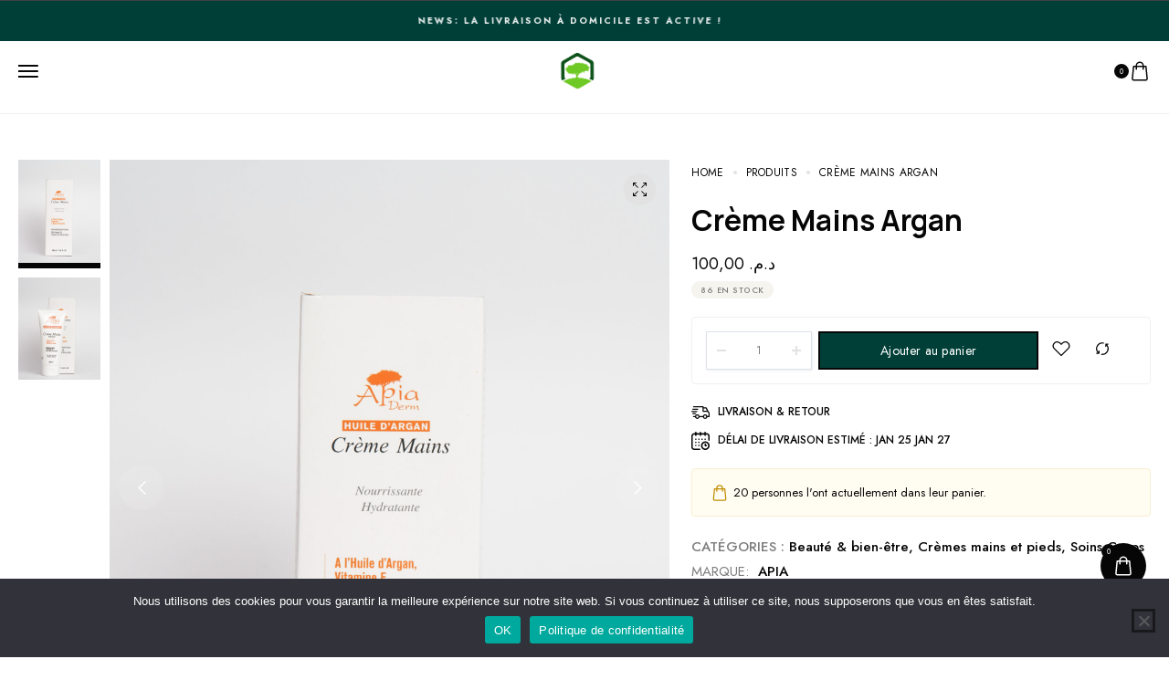

--- FILE ---
content_type: text/html; charset=UTF-8
request_url: https://apia.ma/produit/creme-mains-argan/
body_size: 64084
content:
<!DOCTYPE html>
<html dir="ltr" lang="fr-FR" prefix="og: https://ogp.me/ns#">

<head>

    <!-- Meta UTF8 charset -->
    <meta charset="UTF-8">
    <meta name="viewport" content="initial-scale=1.0" />
    <meta name="viewport" content="width=device-width, height=device-height, minimal-ui" />
    <title>Crème Mains Argan - APIA</title>

		<!-- All in One SEO 4.9.3 - aioseo.com -->
	<meta name="description" content="La crème mains à l’huile d’Argan d&#039;Apia est enrichie au beurre de Karité et à la vitamine E. Elle permet de lutter contre les peaux sèches pour retrouver des mains douces et souples. L’huile d’argan est très riche en actifs insaponifiables recherchés en cosmétique, comme la vitamine E, les omégas 6 et 9, les stérols" />
	<meta name="robots" content="max-image-preview:large" />
	<link rel="canonical" href="https://apia.ma/produit/creme-mains-argan/" />
	<meta name="generator" content="All in One SEO (AIOSEO) 4.9.3" />
		<meta property="og:locale" content="fr_FR" />
		<meta property="og:site_name" content="APIA -" />
		<meta property="og:type" content="article" />
		<meta property="og:title" content="Crème Mains Argan - APIA" />
		<meta property="og:description" content="La crème mains à l’huile d’Argan d&#039;Apia est enrichie au beurre de Karité et à la vitamine E. Elle permet de lutter contre les peaux sèches pour retrouver des mains douces et souples. L’huile d’argan est très riche en actifs insaponifiables recherchés en cosmétique, comme la vitamine E, les omégas 6 et 9, les stérols" />
		<meta property="og:url" content="https://apia.ma/produit/creme-mains-argan/" />
		<meta property="article:published_time" content="2023-11-15T10:24:10+00:00" />
		<meta property="article:modified_time" content="2026-01-11T19:24:15+00:00" />
		<meta name="twitter:card" content="summary_large_image" />
		<meta name="twitter:title" content="Crème Mains Argan - APIA" />
		<meta name="twitter:description" content="La crème mains à l’huile d’Argan d&#039;Apia est enrichie au beurre de Karité et à la vitamine E. Elle permet de lutter contre les peaux sèches pour retrouver des mains douces et souples. L’huile d’argan est très riche en actifs insaponifiables recherchés en cosmétique, comme la vitamine E, les omégas 6 et 9, les stérols" />
		<script type="application/ld+json" class="aioseo-schema">
			{"@context":"https:\/\/schema.org","@graph":[{"@type":"BreadcrumbList","@id":"https:\/\/apia.ma\/produit\/creme-mains-argan\/#breadcrumblist","itemListElement":[{"@type":"ListItem","@id":"https:\/\/apia.ma#listItem","position":1,"name":"Domicile","item":"https:\/\/apia.ma","nextItem":{"@type":"ListItem","@id":"https:\/\/apia.ma\/boutique\/#listItem","name":"Boutique"}},{"@type":"ListItem","@id":"https:\/\/apia.ma\/boutique\/#listItem","position":2,"name":"Boutique","item":"https:\/\/apia.ma\/boutique\/","nextItem":{"@type":"ListItem","@id":"https:\/\/apia.ma\/categorie-produit\/beaute-bien-etre\/#listItem","name":"Beaut\u00e9 &amp; bien-\u00eatre"},"previousItem":{"@type":"ListItem","@id":"https:\/\/apia.ma#listItem","name":"Domicile"}},{"@type":"ListItem","@id":"https:\/\/apia.ma\/categorie-produit\/beaute-bien-etre\/#listItem","position":3,"name":"Beaut\u00e9 &amp; bien-\u00eatre","item":"https:\/\/apia.ma\/categorie-produit\/beaute-bien-etre\/","nextItem":{"@type":"ListItem","@id":"https:\/\/apia.ma\/categorie-produit\/beaute-bien-etre\/soins\/#listItem","name":"Soins"},"previousItem":{"@type":"ListItem","@id":"https:\/\/apia.ma\/boutique\/#listItem","name":"Boutique"}},{"@type":"ListItem","@id":"https:\/\/apia.ma\/categorie-produit\/beaute-bien-etre\/soins\/#listItem","position":4,"name":"Soins","item":"https:\/\/apia.ma\/categorie-produit\/beaute-bien-etre\/soins\/","nextItem":{"@type":"ListItem","@id":"https:\/\/apia.ma\/categorie-produit\/beaute-bien-etre\/soins\/soins-corps\/#listItem","name":"Soins Corps"},"previousItem":{"@type":"ListItem","@id":"https:\/\/apia.ma\/categorie-produit\/beaute-bien-etre\/#listItem","name":"Beaut\u00e9 &amp; bien-\u00eatre"}},{"@type":"ListItem","@id":"https:\/\/apia.ma\/categorie-produit\/beaute-bien-etre\/soins\/soins-corps\/#listItem","position":5,"name":"Soins Corps","item":"https:\/\/apia.ma\/categorie-produit\/beaute-bien-etre\/soins\/soins-corps\/","nextItem":{"@type":"ListItem","@id":"https:\/\/apia.ma\/categorie-produit\/beaute-bien-etre\/soins\/soins-corps\/cremes-mains-et-pieds\/#listItem","name":"Cr\u00e8mes mains et pieds"},"previousItem":{"@type":"ListItem","@id":"https:\/\/apia.ma\/categorie-produit\/beaute-bien-etre\/soins\/#listItem","name":"Soins"}},{"@type":"ListItem","@id":"https:\/\/apia.ma\/categorie-produit\/beaute-bien-etre\/soins\/soins-corps\/cremes-mains-et-pieds\/#listItem","position":6,"name":"Cr\u00e8mes mains et pieds","item":"https:\/\/apia.ma\/categorie-produit\/beaute-bien-etre\/soins\/soins-corps\/cremes-mains-et-pieds\/","nextItem":{"@type":"ListItem","@id":"https:\/\/apia.ma\/produit\/creme-mains-argan\/#listItem","name":"Cr\u00e8me Mains Argan"},"previousItem":{"@type":"ListItem","@id":"https:\/\/apia.ma\/categorie-produit\/beaute-bien-etre\/soins\/soins-corps\/#listItem","name":"Soins Corps"}},{"@type":"ListItem","@id":"https:\/\/apia.ma\/produit\/creme-mains-argan\/#listItem","position":7,"name":"Cr\u00e8me Mains Argan","previousItem":{"@type":"ListItem","@id":"https:\/\/apia.ma\/categorie-produit\/beaute-bien-etre\/soins\/soins-corps\/cremes-mains-et-pieds\/#listItem","name":"Cr\u00e8mes mains et pieds"}}]},{"@type":"ItemPage","@id":"https:\/\/apia.ma\/produit\/creme-mains-argan\/#itempage","url":"https:\/\/apia.ma\/produit\/creme-mains-argan\/","name":"Cr\u00e8me Mains Argan - APIA","description":"La cr\u00e8me mains \u00e0 l\u2019huile d\u2019Argan d'Apia est enrichie au beurre de Karit\u00e9 et \u00e0 la vitamine E. Elle permet de lutter contre les peaux s\u00e8ches pour retrouver des mains douces et souples. L\u2019huile d\u2019argan est tr\u00e8s riche en actifs insaponifiables recherch\u00e9s en cosm\u00e9tique, comme la vitamine E, les om\u00e9gas 6 et 9, les st\u00e9rols","inLanguage":"fr-FR","isPartOf":{"@id":"https:\/\/apia.ma\/#website"},"breadcrumb":{"@id":"https:\/\/apia.ma\/produit\/creme-mains-argan\/#breadcrumblist"},"image":{"@type":"ImageObject","url":"https:\/\/apia.ma\/wp-content\/uploads\/2023\/11\/Creme-Mains-Hydratante-Argan-scaled.jpg","@id":"https:\/\/apia.ma\/produit\/creme-mains-argan\/#mainImage","width":2048,"height":2560},"primaryImageOfPage":{"@id":"https:\/\/apia.ma\/produit\/creme-mains-argan\/#mainImage"},"datePublished":"2023-11-15T11:24:10+01:00","dateModified":"2026-01-11T20:24:15+01:00"},{"@type":"Organization","@id":"https:\/\/apia.ma\/#organization","name":"APIA","url":"https:\/\/apia.ma\/"},{"@type":"WebSite","@id":"https:\/\/apia.ma\/#website","url":"https:\/\/apia.ma\/","name":"APIA","inLanguage":"fr-FR","publisher":{"@id":"https:\/\/apia.ma\/#organization"}}]}
		</script>
		<!-- All in One SEO -->

<link rel='dns-prefetch' href='//fonts.googleapis.com' />
<link rel="alternate" type="application/rss+xml" title="APIA &raquo; Flux" href="https://apia.ma/feed/" />
<link rel="alternate" type="application/rss+xml" title="APIA &raquo; Flux des commentaires" href="https://apia.ma/comments/feed/" />
<link rel="alternate" type="application/rss+xml" title="APIA &raquo; Crème Mains Argan Flux des commentaires" href="https://apia.ma/produit/creme-mains-argan/feed/" />
<link rel="alternate" title="oEmbed (JSON)" type="application/json+oembed" href="https://apia.ma/wp-json/oembed/1.0/embed?url=https%3A%2F%2Fapia.ma%2Fproduit%2Fcreme-mains-argan%2F" />
<link rel="alternate" title="oEmbed (XML)" type="text/xml+oembed" href="https://apia.ma/wp-json/oembed/1.0/embed?url=https%3A%2F%2Fapia.ma%2Fproduit%2Fcreme-mains-argan%2F&#038;format=xml" />
		<!-- This site uses the Google Analytics by MonsterInsights plugin v9.11.1 - Using Analytics tracking - https://www.monsterinsights.com/ -->
							<script src="//www.googletagmanager.com/gtag/js?id=G-ET1X3G4HF9"  data-cfasync="false" data-wpfc-render="false" type="text/javascript" async></script>
			<script data-cfasync="false" data-wpfc-render="false" type="text/javascript">
				var mi_version = '9.11.1';
				var mi_track_user = true;
				var mi_no_track_reason = '';
								var MonsterInsightsDefaultLocations = {"page_location":"https:\/\/apia.ma\/produit\/creme-mains-argan\/"};
								if ( typeof MonsterInsightsPrivacyGuardFilter === 'function' ) {
					var MonsterInsightsLocations = (typeof MonsterInsightsExcludeQuery === 'object') ? MonsterInsightsPrivacyGuardFilter( MonsterInsightsExcludeQuery ) : MonsterInsightsPrivacyGuardFilter( MonsterInsightsDefaultLocations );
				} else {
					var MonsterInsightsLocations = (typeof MonsterInsightsExcludeQuery === 'object') ? MonsterInsightsExcludeQuery : MonsterInsightsDefaultLocations;
				}

								var disableStrs = [
										'ga-disable-G-ET1X3G4HF9',
									];

				/* Function to detect opted out users */
				function __gtagTrackerIsOptedOut() {
					for (var index = 0; index < disableStrs.length; index++) {
						if (document.cookie.indexOf(disableStrs[index] + '=true') > -1) {
							return true;
						}
					}

					return false;
				}

				/* Disable tracking if the opt-out cookie exists. */
				if (__gtagTrackerIsOptedOut()) {
					for (var index = 0; index < disableStrs.length; index++) {
						window[disableStrs[index]] = true;
					}
				}

				/* Opt-out function */
				function __gtagTrackerOptout() {
					for (var index = 0; index < disableStrs.length; index++) {
						document.cookie = disableStrs[index] + '=true; expires=Thu, 31 Dec 2099 23:59:59 UTC; path=/';
						window[disableStrs[index]] = true;
					}
				}

				if ('undefined' === typeof gaOptout) {
					function gaOptout() {
						__gtagTrackerOptout();
					}
				}
								window.dataLayer = window.dataLayer || [];

				window.MonsterInsightsDualTracker = {
					helpers: {},
					trackers: {},
				};
				if (mi_track_user) {
					function __gtagDataLayer() {
						dataLayer.push(arguments);
					}

					function __gtagTracker(type, name, parameters) {
						if (!parameters) {
							parameters = {};
						}

						if (parameters.send_to) {
							__gtagDataLayer.apply(null, arguments);
							return;
						}

						if (type === 'event') {
														parameters.send_to = monsterinsights_frontend.v4_id;
							var hookName = name;
							if (typeof parameters['event_category'] !== 'undefined') {
								hookName = parameters['event_category'] + ':' + name;
							}

							if (typeof MonsterInsightsDualTracker.trackers[hookName] !== 'undefined') {
								MonsterInsightsDualTracker.trackers[hookName](parameters);
							} else {
								__gtagDataLayer('event', name, parameters);
							}
							
						} else {
							__gtagDataLayer.apply(null, arguments);
						}
					}

					__gtagTracker('js', new Date());
					__gtagTracker('set', {
						'developer_id.dZGIzZG': true,
											});
					if ( MonsterInsightsLocations.page_location ) {
						__gtagTracker('set', MonsterInsightsLocations);
					}
										__gtagTracker('config', 'G-ET1X3G4HF9', {"forceSSL":"true","link_attribution":"true"} );
										window.gtag = __gtagTracker;										(function () {
						/* https://developers.google.com/analytics/devguides/collection/analyticsjs/ */
						/* ga and __gaTracker compatibility shim. */
						var noopfn = function () {
							return null;
						};
						var newtracker = function () {
							return new Tracker();
						};
						var Tracker = function () {
							return null;
						};
						var p = Tracker.prototype;
						p.get = noopfn;
						p.set = noopfn;
						p.send = function () {
							var args = Array.prototype.slice.call(arguments);
							args.unshift('send');
							__gaTracker.apply(null, args);
						};
						var __gaTracker = function () {
							var len = arguments.length;
							if (len === 0) {
								return;
							}
							var f = arguments[len - 1];
							if (typeof f !== 'object' || f === null || typeof f.hitCallback !== 'function') {
								if ('send' === arguments[0]) {
									var hitConverted, hitObject = false, action;
									if ('event' === arguments[1]) {
										if ('undefined' !== typeof arguments[3]) {
											hitObject = {
												'eventAction': arguments[3],
												'eventCategory': arguments[2],
												'eventLabel': arguments[4],
												'value': arguments[5] ? arguments[5] : 1,
											}
										}
									}
									if ('pageview' === arguments[1]) {
										if ('undefined' !== typeof arguments[2]) {
											hitObject = {
												'eventAction': 'page_view',
												'page_path': arguments[2],
											}
										}
									}
									if (typeof arguments[2] === 'object') {
										hitObject = arguments[2];
									}
									if (typeof arguments[5] === 'object') {
										Object.assign(hitObject, arguments[5]);
									}
									if ('undefined' !== typeof arguments[1].hitType) {
										hitObject = arguments[1];
										if ('pageview' === hitObject.hitType) {
											hitObject.eventAction = 'page_view';
										}
									}
									if (hitObject) {
										action = 'timing' === arguments[1].hitType ? 'timing_complete' : hitObject.eventAction;
										hitConverted = mapArgs(hitObject);
										__gtagTracker('event', action, hitConverted);
									}
								}
								return;
							}

							function mapArgs(args) {
								var arg, hit = {};
								var gaMap = {
									'eventCategory': 'event_category',
									'eventAction': 'event_action',
									'eventLabel': 'event_label',
									'eventValue': 'event_value',
									'nonInteraction': 'non_interaction',
									'timingCategory': 'event_category',
									'timingVar': 'name',
									'timingValue': 'value',
									'timingLabel': 'event_label',
									'page': 'page_path',
									'location': 'page_location',
									'title': 'page_title',
									'referrer' : 'page_referrer',
								};
								for (arg in args) {
																		if (!(!args.hasOwnProperty(arg) || !gaMap.hasOwnProperty(arg))) {
										hit[gaMap[arg]] = args[arg];
									} else {
										hit[arg] = args[arg];
									}
								}
								return hit;
							}

							try {
								f.hitCallback();
							} catch (ex) {
							}
						};
						__gaTracker.create = newtracker;
						__gaTracker.getByName = newtracker;
						__gaTracker.getAll = function () {
							return [];
						};
						__gaTracker.remove = noopfn;
						__gaTracker.loaded = true;
						window['__gaTracker'] = __gaTracker;
					})();
									} else {
										console.log("");
					(function () {
						function __gtagTracker() {
							return null;
						}

						window['__gtagTracker'] = __gtagTracker;
						window['gtag'] = __gtagTracker;
					})();
									}
			</script>
							<!-- / Google Analytics by MonsterInsights -->
		<style id='wp-img-auto-sizes-contain-inline-css' type='text/css'>
img:is([sizes=auto i],[sizes^="auto," i]){contain-intrinsic-size:3000px 1500px}
/*# sourceURL=wp-img-auto-sizes-contain-inline-css */
</style>
<link rel='stylesheet' id='iepa-fancybox-css-css' href='https://apia.ma/wp-content/plugins/ibtana-ecommerce-product-addons/dist/css/fancybox.css?ver=0.4.7.5' type='text/css' media='all' />
<link rel='stylesheet' id='iepa-front-css-css' href='https://apia.ma/wp-content/plugins/ibtana-ecommerce-product-addons/dist/css/gallery-slider.css?ver=0.4.7.5' type='text/css' media='all' />
<style id='wp-emoji-styles-inline-css' type='text/css'>

	img.wp-smiley, img.emoji {
		display: inline !important;
		border: none !important;
		box-shadow: none !important;
		height: 1em !important;
		width: 1em !important;
		margin: 0 0.07em !important;
		vertical-align: -0.1em !important;
		background: none !important;
		padding: 0 !important;
	}
/*# sourceURL=wp-emoji-styles-inline-css */
</style>
<link rel='stylesheet' id='wp-block-library-css' href='https://apia.ma/wp-includes/css/dist/block-library/style.min.css?ver=6.9' type='text/css' media='all' />
<style id='classic-theme-styles-inline-css' type='text/css'>
/*! This file is auto-generated */
.wp-block-button__link{color:#fff;background-color:#32373c;border-radius:9999px;box-shadow:none;text-decoration:none;padding:calc(.667em + 2px) calc(1.333em + 2px);font-size:1.125em}.wp-block-file__button{background:#32373c;color:#fff;text-decoration:none}
/*# sourceURL=/wp-includes/css/classic-themes.min.css */
</style>
<link rel='stylesheet' id='aioseo/css/src/vue/standalone/blocks/table-of-contents/global.scss-css' href='https://apia.ma/wp-content/plugins/all-in-one-seo-pack/dist/Lite/assets/css/table-of-contents/global.e90f6d47.css?ver=4.9.3' type='text/css' media='all' />
<link rel='stylesheet' id='ibtana-ecommerce-product-addons-iepa-style-css-css' href='https://apia.ma/wp-content/plugins/ibtana-ecommerce-product-addons/dist/blocks.style.build.css' type='text/css' media='all' />
<style id='safe-svg-svg-icon-style-inline-css' type='text/css'>
.safe-svg-cover{text-align:center}.safe-svg-cover .safe-svg-inside{display:inline-block;max-width:100%}.safe-svg-cover svg{fill:currentColor;height:100%;max-height:100%;max-width:100%;width:100%}

/*# sourceURL=https://apia.ma/wp-content/plugins/safe-svg/dist/safe-svg-block-frontend.css */
</style>
<link rel='stylesheet' id='cr-frontend-css-css' href='https://apia.ma/wp-content/plugins/customer-reviews-woocommerce/css/frontend.css?ver=5.97.0' type='text/css' media='all' />
<link rel='stylesheet' id='cr-badges-css-css' href='https://apia.ma/wp-content/plugins/customer-reviews-woocommerce/css/badges.css?ver=5.97.0' type='text/css' media='all' />
<style id='global-styles-inline-css' type='text/css'>
:root{--wp--preset--aspect-ratio--square: 1;--wp--preset--aspect-ratio--4-3: 4/3;--wp--preset--aspect-ratio--3-4: 3/4;--wp--preset--aspect-ratio--3-2: 3/2;--wp--preset--aspect-ratio--2-3: 2/3;--wp--preset--aspect-ratio--16-9: 16/9;--wp--preset--aspect-ratio--9-16: 9/16;--wp--preset--color--black: #000000;--wp--preset--color--cyan-bluish-gray: #abb8c3;--wp--preset--color--white: #ffffff;--wp--preset--color--pale-pink: #f78da7;--wp--preset--color--vivid-red: #cf2e2e;--wp--preset--color--luminous-vivid-orange: #ff6900;--wp--preset--color--luminous-vivid-amber: #fcb900;--wp--preset--color--light-green-cyan: #7bdcb5;--wp--preset--color--vivid-green-cyan: #00d084;--wp--preset--color--pale-cyan-blue: #8ed1fc;--wp--preset--color--vivid-cyan-blue: #0693e3;--wp--preset--color--vivid-purple: #9b51e0;--wp--preset--gradient--vivid-cyan-blue-to-vivid-purple: linear-gradient(135deg,rgb(6,147,227) 0%,rgb(155,81,224) 100%);--wp--preset--gradient--light-green-cyan-to-vivid-green-cyan: linear-gradient(135deg,rgb(122,220,180) 0%,rgb(0,208,130) 100%);--wp--preset--gradient--luminous-vivid-amber-to-luminous-vivid-orange: linear-gradient(135deg,rgb(252,185,0) 0%,rgb(255,105,0) 100%);--wp--preset--gradient--luminous-vivid-orange-to-vivid-red: linear-gradient(135deg,rgb(255,105,0) 0%,rgb(207,46,46) 100%);--wp--preset--gradient--very-light-gray-to-cyan-bluish-gray: linear-gradient(135deg,rgb(238,238,238) 0%,rgb(169,184,195) 100%);--wp--preset--gradient--cool-to-warm-spectrum: linear-gradient(135deg,rgb(74,234,220) 0%,rgb(151,120,209) 20%,rgb(207,42,186) 40%,rgb(238,44,130) 60%,rgb(251,105,98) 80%,rgb(254,248,76) 100%);--wp--preset--gradient--blush-light-purple: linear-gradient(135deg,rgb(255,206,236) 0%,rgb(152,150,240) 100%);--wp--preset--gradient--blush-bordeaux: linear-gradient(135deg,rgb(254,205,165) 0%,rgb(254,45,45) 50%,rgb(107,0,62) 100%);--wp--preset--gradient--luminous-dusk: linear-gradient(135deg,rgb(255,203,112) 0%,rgb(199,81,192) 50%,rgb(65,88,208) 100%);--wp--preset--gradient--pale-ocean: linear-gradient(135deg,rgb(255,245,203) 0%,rgb(182,227,212) 50%,rgb(51,167,181) 100%);--wp--preset--gradient--electric-grass: linear-gradient(135deg,rgb(202,248,128) 0%,rgb(113,206,126) 100%);--wp--preset--gradient--midnight: linear-gradient(135deg,rgb(2,3,129) 0%,rgb(40,116,252) 100%);--wp--preset--font-size--small: 13px;--wp--preset--font-size--medium: 20px;--wp--preset--font-size--large: 36px;--wp--preset--font-size--x-large: 42px;--wp--preset--spacing--20: 0.44rem;--wp--preset--spacing--30: 0.67rem;--wp--preset--spacing--40: 1rem;--wp--preset--spacing--50: 1.5rem;--wp--preset--spacing--60: 2.25rem;--wp--preset--spacing--70: 3.38rem;--wp--preset--spacing--80: 5.06rem;--wp--preset--shadow--natural: 6px 6px 9px rgba(0, 0, 0, 0.2);--wp--preset--shadow--deep: 12px 12px 50px rgba(0, 0, 0, 0.4);--wp--preset--shadow--sharp: 6px 6px 0px rgba(0, 0, 0, 0.2);--wp--preset--shadow--outlined: 6px 6px 0px -3px rgb(255, 255, 255), 6px 6px rgb(0, 0, 0);--wp--preset--shadow--crisp: 6px 6px 0px rgb(0, 0, 0);}:where(.is-layout-flex){gap: 0.5em;}:where(.is-layout-grid){gap: 0.5em;}body .is-layout-flex{display: flex;}.is-layout-flex{flex-wrap: wrap;align-items: center;}.is-layout-flex > :is(*, div){margin: 0;}body .is-layout-grid{display: grid;}.is-layout-grid > :is(*, div){margin: 0;}:where(.wp-block-columns.is-layout-flex){gap: 2em;}:where(.wp-block-columns.is-layout-grid){gap: 2em;}:where(.wp-block-post-template.is-layout-flex){gap: 1.25em;}:where(.wp-block-post-template.is-layout-grid){gap: 1.25em;}.has-black-color{color: var(--wp--preset--color--black) !important;}.has-cyan-bluish-gray-color{color: var(--wp--preset--color--cyan-bluish-gray) !important;}.has-white-color{color: var(--wp--preset--color--white) !important;}.has-pale-pink-color{color: var(--wp--preset--color--pale-pink) !important;}.has-vivid-red-color{color: var(--wp--preset--color--vivid-red) !important;}.has-luminous-vivid-orange-color{color: var(--wp--preset--color--luminous-vivid-orange) !important;}.has-luminous-vivid-amber-color{color: var(--wp--preset--color--luminous-vivid-amber) !important;}.has-light-green-cyan-color{color: var(--wp--preset--color--light-green-cyan) !important;}.has-vivid-green-cyan-color{color: var(--wp--preset--color--vivid-green-cyan) !important;}.has-pale-cyan-blue-color{color: var(--wp--preset--color--pale-cyan-blue) !important;}.has-vivid-cyan-blue-color{color: var(--wp--preset--color--vivid-cyan-blue) !important;}.has-vivid-purple-color{color: var(--wp--preset--color--vivid-purple) !important;}.has-black-background-color{background-color: var(--wp--preset--color--black) !important;}.has-cyan-bluish-gray-background-color{background-color: var(--wp--preset--color--cyan-bluish-gray) !important;}.has-white-background-color{background-color: var(--wp--preset--color--white) !important;}.has-pale-pink-background-color{background-color: var(--wp--preset--color--pale-pink) !important;}.has-vivid-red-background-color{background-color: var(--wp--preset--color--vivid-red) !important;}.has-luminous-vivid-orange-background-color{background-color: var(--wp--preset--color--luminous-vivid-orange) !important;}.has-luminous-vivid-amber-background-color{background-color: var(--wp--preset--color--luminous-vivid-amber) !important;}.has-light-green-cyan-background-color{background-color: var(--wp--preset--color--light-green-cyan) !important;}.has-vivid-green-cyan-background-color{background-color: var(--wp--preset--color--vivid-green-cyan) !important;}.has-pale-cyan-blue-background-color{background-color: var(--wp--preset--color--pale-cyan-blue) !important;}.has-vivid-cyan-blue-background-color{background-color: var(--wp--preset--color--vivid-cyan-blue) !important;}.has-vivid-purple-background-color{background-color: var(--wp--preset--color--vivid-purple) !important;}.has-black-border-color{border-color: var(--wp--preset--color--black) !important;}.has-cyan-bluish-gray-border-color{border-color: var(--wp--preset--color--cyan-bluish-gray) !important;}.has-white-border-color{border-color: var(--wp--preset--color--white) !important;}.has-pale-pink-border-color{border-color: var(--wp--preset--color--pale-pink) !important;}.has-vivid-red-border-color{border-color: var(--wp--preset--color--vivid-red) !important;}.has-luminous-vivid-orange-border-color{border-color: var(--wp--preset--color--luminous-vivid-orange) !important;}.has-luminous-vivid-amber-border-color{border-color: var(--wp--preset--color--luminous-vivid-amber) !important;}.has-light-green-cyan-border-color{border-color: var(--wp--preset--color--light-green-cyan) !important;}.has-vivid-green-cyan-border-color{border-color: var(--wp--preset--color--vivid-green-cyan) !important;}.has-pale-cyan-blue-border-color{border-color: var(--wp--preset--color--pale-cyan-blue) !important;}.has-vivid-cyan-blue-border-color{border-color: var(--wp--preset--color--vivid-cyan-blue) !important;}.has-vivid-purple-border-color{border-color: var(--wp--preset--color--vivid-purple) !important;}.has-vivid-cyan-blue-to-vivid-purple-gradient-background{background: var(--wp--preset--gradient--vivid-cyan-blue-to-vivid-purple) !important;}.has-light-green-cyan-to-vivid-green-cyan-gradient-background{background: var(--wp--preset--gradient--light-green-cyan-to-vivid-green-cyan) !important;}.has-luminous-vivid-amber-to-luminous-vivid-orange-gradient-background{background: var(--wp--preset--gradient--luminous-vivid-amber-to-luminous-vivid-orange) !important;}.has-luminous-vivid-orange-to-vivid-red-gradient-background{background: var(--wp--preset--gradient--luminous-vivid-orange-to-vivid-red) !important;}.has-very-light-gray-to-cyan-bluish-gray-gradient-background{background: var(--wp--preset--gradient--very-light-gray-to-cyan-bluish-gray) !important;}.has-cool-to-warm-spectrum-gradient-background{background: var(--wp--preset--gradient--cool-to-warm-spectrum) !important;}.has-blush-light-purple-gradient-background{background: var(--wp--preset--gradient--blush-light-purple) !important;}.has-blush-bordeaux-gradient-background{background: var(--wp--preset--gradient--blush-bordeaux) !important;}.has-luminous-dusk-gradient-background{background: var(--wp--preset--gradient--luminous-dusk) !important;}.has-pale-ocean-gradient-background{background: var(--wp--preset--gradient--pale-ocean) !important;}.has-electric-grass-gradient-background{background: var(--wp--preset--gradient--electric-grass) !important;}.has-midnight-gradient-background{background: var(--wp--preset--gradient--midnight) !important;}.has-small-font-size{font-size: var(--wp--preset--font-size--small) !important;}.has-medium-font-size{font-size: var(--wp--preset--font-size--medium) !important;}.has-large-font-size{font-size: var(--wp--preset--font-size--large) !important;}.has-x-large-font-size{font-size: var(--wp--preset--font-size--x-large) !important;}
:where(.wp-block-post-template.is-layout-flex){gap: 1.25em;}:where(.wp-block-post-template.is-layout-grid){gap: 1.25em;}
:where(.wp-block-term-template.is-layout-flex){gap: 1.25em;}:where(.wp-block-term-template.is-layout-grid){gap: 1.25em;}
:where(.wp-block-columns.is-layout-flex){gap: 2em;}:where(.wp-block-columns.is-layout-grid){gap: 2em;}
:root :where(.wp-block-pullquote){font-size: 1.5em;line-height: 1.6;}
/*# sourceURL=global-styles-inline-css */
</style>
<link rel='stylesheet' id='contact-form-7-css' href='https://apia.ma/wp-content/plugins/contact-form-7/includes/css/styles.css?ver=6.1.4' type='text/css' media='all' />
<link rel='stylesheet' id='cookie-notice-front-css' href='https://apia.ma/wp-content/plugins/cookie-notice/css/front.min.css?ver=2.5.11' type='text/css' media='all' />
<style id='woocommerce-inline-inline-css' type='text/css'>
.woocommerce form .form-row .required { visibility: visible; }
/*# sourceURL=woocommerce-inline-inline-css */
</style>
<link rel='stylesheet' id='goldsmith-swatches-css' href='https://apia.ma/wp-content/plugins/goldsmith-elementor-addons/assets/front/js/swatches/swatches.css?ver=6.9' type='text/css' media='all' />
<link rel='stylesheet' id='goldsmith-fonts-css' href='//fonts.googleapis.com/css?family=Jost%3A300%2C400%2C500%2C600%2C700%7CManrope%3A400%2C500%2C600%2C700%2C800&#038;subset=latin%2Clatin-ext&#038;display=swap' type='text/css' media='all' />
<link rel='stylesheet' id='bootstrap-grid-css' href='https://apia.ma/wp-content/themes/goldsmith/css/bootstrap-light.min.css?ver=1.0' type='text/css' media='all' />
<link rel='stylesheet' id='goldsmith-default-css' href='https://apia.ma/wp-content/themes/goldsmith/css/default.css?ver=1.0' type='text/css' media='all' />
<link rel='stylesheet' id='goldsmith-framework-style-css' href='https://apia.ma/wp-content/themes/goldsmith/css/framework-style.css?ver=1.0' type='text/css' media='all' />
<link rel='stylesheet' id='goldsmith-magnific-css' href='https://apia.ma/wp-content/themes/goldsmith/css/style-magnific.css?ver=1.0' type='text/css' media='all' />
<link rel='stylesheet' id='goldsmith-swiper-css' href='https://apia.ma/wp-content/themes/goldsmith/css/style-swiper.css?ver=1.0' type='text/css' media='all' />
<link rel='stylesheet' id='goldsmith-side-panel-cart-css' href='https://apia.ma/wp-content/themes/goldsmith/css/style-side-panel-cart.css?ver=1.0' type='text/css' media='all' />
<link rel='stylesheet' id='goldsmith-side-panel-account-css' href='https://apia.ma/wp-content/themes/goldsmith/css/style-side-panel-account.css?ver=1.0' type='text/css' media='all' />
<link rel='stylesheet' id='goldsmith-side-panel-css' href='https://apia.ma/wp-content/themes/goldsmith/css/style-side-panel.css?ver=1.0' type='text/css' media='all' />
<link rel='stylesheet' id='goldsmith-style-css' href='https://apia.ma/wp-content/themes/goldsmith/css/style.css?ver=1.0' type='text/css' media='all' />
<link rel='stylesheet' id='goldsmith-main-style-css' href='https://apia.ma/wp-content/themes/goldsmith/css/style-main.css?ver=1.0' type='text/css' media='all' />
<link rel='stylesheet' id='goldsmith-product-box-style-css' href='https://apia.ma/wp-content/themes/goldsmith/css/woocommerce-product-box-style.css?ver=1.0' type='text/css' media='all' />
<link rel='stylesheet' id='goldsmith-wc-popup-notices-css' href='https://apia.ma/wp-content/themes/goldsmith/css/woocommerce-popup-notices.css?ver=1.0' type='text/css' media='all' />
<link rel='stylesheet' id='goldsmith-wc-quick-shop-css' href='https://apia.ma/wp-content/themes/goldsmith/css/woocommerce-quick-shop.css?ver=1.0' type='text/css' media='all' />
<link rel='stylesheet' id='goldsmith-wc-quick-view-css' href='https://apia.ma/wp-content/themes/goldsmith/css/woocommerce-quick-view.css?ver=1.0' type='text/css' media='all' />
<link rel='stylesheet' id='goldsmith-wc-ajax-search-css' href='https://apia.ma/wp-content/themes/goldsmith/css/woocommerce-ajax-search.css?ver=1.0' type='text/css' media='all' />
<link rel='stylesheet' id='goldsmith-wc-free-shipping-progressbar-css' href='https://apia.ma/wp-content/themes/goldsmith/css/woocommerce-free-shipping-progressbar.css?ver=1.0' type='text/css' media='all' />
<link rel='stylesheet' id='goldsmith-wc-quantity-css' href='https://apia.ma/wp-content/themes/goldsmith/css/woocommerce-quantity.css?ver=1.0' type='text/css' media='all' />
<link rel='stylesheet' id='goldsmith-wc-stars-css' href='https://apia.ma/wp-content/themes/goldsmith/css/woocommerce-stars.css?ver=1.0' type='text/css' media='all' />
<link rel='stylesheet' id='goldsmith-wc-css' href='https://apia.ma/wp-content/themes/goldsmith/woocommerce/assets/css/woocommerce-general.css?ver=1.0' type='text/css' media='all' />
<link rel='stylesheet' id='goldsmith-wc-product-page-css' href='https://apia.ma/wp-content/themes/goldsmith/css/woocommerce-product-page.css?ver=1.0' type='text/css' media='all' />
<style id='goldsmith-custom-style-inline-css' type='text/css'>
.header-spacer,
        .goldsmith-header-top-menu-area>ul>li.menu-item {
            height: 80px;
        }.goldsmith-header-top-right .goldsmith-header-default-inner>div:not(:first-child) {
            margin-left: 15px;
        }.goldsmith-header-top-left .goldsmith-header-default-inner>div:not(:last-child) {
            margin-right: 15px;
        }.goldsmith-header-default .top-action-btn {
            margin-left: 15px;
        }.goldsmith-header-mobile {
            max-width: 530px;
        }.goldsmith-header-mobile-sidebar {
            min-width: 80px;
        }.nt-logo img {
            max-width: 77px;
        }.nt-logo img.mobile-menu-logo {
            max-width: 55px;
        }.goldsmith-header-mobile-sidebar-logo .nt-logo img {
            max-width: 80px;
        }@media (min-width: px) {header.goldsmith-header-default {display: flex;}}@media (min-width: px) {.goldsmith-header-mobile-top {display: none;}}@media (max-width: px) {
            header.goldsmith-header-default {display: none;}
            .goldsmith-header-mobile-top {display: flex;}
        }body .goldsmith-woocommerce-pagination ul {justify-content: center;}.postid-10812 .goldsmith-selected-variations-terms-wrapper .goldsmith-selected-variations-terms { border-radius:4px; }.goldsmith-terms.goldsmith-type-color .goldsmith-term.goldsmith-disabled,.goldsmith-terms.goldsmith-type-image .goldsmith-term.goldsmith-disabled,.goldsmith-terms.goldsmith-type-button .goldsmith-term.goldsmith-disabled { opacity:0.40;}
/*# sourceURL=goldsmith-custom-style-inline-css */
</style>
<script type="text/template" id="tmpl-variation-template">
	<div class="woocommerce-variation-description">{{{ data.variation.variation_description }}}</div>
	<div class="woocommerce-variation-price">{{{ data.variation.price_html }}}</div>
	<div class="woocommerce-variation-availability">{{{ data.variation.availability_html }}}</div>
</script>
<script type="text/template" id="tmpl-unavailable-variation-template">
	<p role="alert">Désolé, ce produit n&rsquo;est pas disponible. Veuillez choisir une combinaison différente.</p>
</script>
<script type="text/javascript" src="https://apia.ma/wp-includes/js/jquery/jquery.min.js?ver=3.7.1" id="jquery-core-js"></script>
<script type="text/javascript" src="https://apia.ma/wp-includes/js/jquery/jquery-migrate.min.js?ver=3.4.1" id="jquery-migrate-js"></script>
<script type="text/javascript" src="https://apia.ma/wp-content/plugins/ibtana-ecommerce-product-addons/dist/js/slick.min.js?ver=0.4.7.5" id="iepa-slick-js-js"></script>
<script type="text/javascript" src="https://apia.ma/wp-content/plugins/google-analytics-for-wordpress/assets/js/frontend-gtag.min.js?ver=9.11.1" id="monsterinsights-frontend-script-js" async="async" data-wp-strategy="async"></script>
<script data-cfasync="false" data-wpfc-render="false" type="text/javascript" id='monsterinsights-frontend-script-js-extra'>/* <![CDATA[ */
var monsterinsights_frontend = {"js_events_tracking":"true","download_extensions":"doc,pdf,ppt,zip,xls,docx,pptx,xlsx","inbound_paths":"[{\"path\":\"\\\/go\\\/\",\"label\":\"affiliate\"},{\"path\":\"\\\/recommend\\\/\",\"label\":\"affiliate\"}]","home_url":"https:\/\/apia.ma","hash_tracking":"false","v4_id":"G-ET1X3G4HF9"};/* ]]> */
</script>
<script type="text/javascript" id="cookie-notice-front-js-before">
/* <![CDATA[ */
var cnArgs = {"ajaxUrl":"https:\/\/apia.ma\/wp-admin\/admin-ajax.php","nonce":"209d10ba27","hideEffect":"fade","position":"bottom","onScroll":false,"onScrollOffset":100,"onClick":false,"cookieName":"cookie_notice_accepted","cookieTime":2592000,"cookieTimeRejected":2592000,"globalCookie":false,"redirection":false,"cache":true,"revokeCookies":false,"revokeCookiesOpt":"automatic"};

//# sourceURL=cookie-notice-front-js-before
/* ]]> */
</script>
<script type="text/javascript" src="https://apia.ma/wp-content/plugins/cookie-notice/js/front.min.js?ver=2.5.11" id="cookie-notice-front-js"></script>
<script type="text/javascript" src="https://apia.ma/wp-content/plugins/woocommerce/assets/js/jquery-blockui/jquery.blockUI.min.js?ver=2.7.0-wc.10.4.3" id="wc-jquery-blockui-js" defer="defer" data-wp-strategy="defer"></script>
<script type="text/javascript" id="wc-add-to-cart-js-extra">
/* <![CDATA[ */
var wc_add_to_cart_params = {"ajax_url":"/wp-admin/admin-ajax.php","wc_ajax_url":"/?wc-ajax=%%endpoint%%","i18n_view_cart":"Voir le panier","cart_url":"https://apia.ma/panier/","is_cart":"","cart_redirect_after_add":"no"};
//# sourceURL=wc-add-to-cart-js-extra
/* ]]> */
</script>
<script type="text/javascript" src="https://apia.ma/wp-content/plugins/woocommerce/assets/js/frontend/add-to-cart.min.js?ver=10.4.3" id="wc-add-to-cart-js" defer="defer" data-wp-strategy="defer"></script>
<script type="text/javascript" src="https://apia.ma/wp-content/plugins/woocommerce/assets/js/zoom/jquery.zoom.min.js?ver=1.7.21-wc.10.4.3" id="wc-zoom-js" defer="defer" data-wp-strategy="defer"></script>
<script type="text/javascript" id="wc-single-product-js-extra">
/* <![CDATA[ */
var wc_single_product_params = {"i18n_required_rating_text":"Veuillez s\u00e9lectionner une note","i18n_rating_options":["1\u00a0\u00e9toile sur 5","2\u00a0\u00e9toiles sur 5","3\u00a0\u00e9toiles sur 5","4\u00a0\u00e9toiles sur 5","5\u00a0\u00e9toiles sur 5"],"i18n_product_gallery_trigger_text":"Voir la galerie d\u2019images en plein \u00e9cran","review_rating_required":"yes","flexslider":{"rtl":false,"animation":"slide","smoothHeight":true,"directionNav":false,"controlNav":"thumbnails","slideshow":false,"animationSpeed":500,"animationLoop":false,"allowOneSlide":false},"zoom_enabled":"1","zoom_options":[],"photoswipe_enabled":"","photoswipe_options":{"shareEl":false,"closeOnScroll":false,"history":false,"hideAnimationDuration":0,"showAnimationDuration":0},"flexslider_enabled":""};
//# sourceURL=wc-single-product-js-extra
/* ]]> */
</script>
<script type="text/javascript" src="https://apia.ma/wp-content/plugins/woocommerce/assets/js/frontend/single-product.min.js?ver=10.4.3" id="wc-single-product-js" defer="defer" data-wp-strategy="defer"></script>
<script type="text/javascript" src="https://apia.ma/wp-content/plugins/woocommerce/assets/js/js-cookie/js.cookie.min.js?ver=2.1.4-wc.10.4.3" id="wc-js-cookie-js" defer="defer" data-wp-strategy="defer"></script>
<script type="text/javascript" id="woocommerce-js-extra">
/* <![CDATA[ */
var woocommerce_params = {"ajax_url":"/wp-admin/admin-ajax.php","wc_ajax_url":"/?wc-ajax=%%endpoint%%","i18n_password_show":"Afficher le mot de passe","i18n_password_hide":"Masquer le mot de passe"};
//# sourceURL=woocommerce-js-extra
/* ]]> */
</script>
<script type="text/javascript" src="https://apia.ma/wp-content/plugins/woocommerce/assets/js/frontend/woocommerce.min.js?ver=10.4.3" id="woocommerce-js" defer="defer" data-wp-strategy="defer"></script>
<script type="text/javascript" src="https://apia.ma/wp-includes/js/underscore.min.js?ver=1.13.7" id="underscore-js"></script>
<script type="text/javascript" id="wp-util-js-extra">
/* <![CDATA[ */
var _wpUtilSettings = {"ajax":{"url":"/wp-admin/admin-ajax.php"}};
//# sourceURL=wp-util-js-extra
/* ]]> */
</script>
<script type="text/javascript" src="https://apia.ma/wp-includes/js/wp-util.min.js?ver=6.9" id="wp-util-js"></script>
<script type="text/javascript" id="wc-add-to-cart-variation-js-extra">
/* <![CDATA[ */
var wc_add_to_cart_variation_params = {"wc_ajax_url":"/?wc-ajax=%%endpoint%%","i18n_no_matching_variations_text":"D\u00e9sol\u00e9, aucun produit ne r\u00e9pond \u00e0 vos crit\u00e8res. Veuillez choisir une combinaison diff\u00e9rente.","i18n_make_a_selection_text":"Veuillez s\u00e9lectionner des options du produit avant de l\u2019ajouter \u00e0 votre panier.","i18n_unavailable_text":"D\u00e9sol\u00e9, ce produit n\u2019est pas disponible. Veuillez choisir une combinaison diff\u00e9rente.","i18n_reset_alert_text":"Votre s\u00e9lection a \u00e9t\u00e9 r\u00e9initialis\u00e9e. Veuillez s\u00e9lectionner des options du produit avant de l\u2019ajouter \u00e0 votre panier."};
//# sourceURL=wc-add-to-cart-variation-js-extra
/* ]]> */
</script>
<script type="text/javascript" src="https://apia.ma/wp-content/plugins/woocommerce/assets/js/frontend/add-to-cart-variation.min.js?ver=10.4.3" id="wc-add-to-cart-variation-js" defer="defer" data-wp-strategy="defer"></script>
<link rel="https://api.w.org/" href="https://apia.ma/wp-json/" /><link rel="alternate" title="JSON" type="application/json" href="https://apia.ma/wp-json/wp/v2/product/10812" /><link rel="EditURI" type="application/rsd+xml" title="RSD" href="https://apia.ma/xmlrpc.php?rsd" />
<meta name="generator" content="WordPress 6.9" />
<meta name="generator" content="WooCommerce 10.4.3" />
<link rel='shortlink' href='https://apia.ma/?p=10812' />
<meta name="generator" content="Redux 4.5.10" /><!-- Analytics by WP Statistics - https://wp-statistics.com -->
	<noscript><style>.woocommerce-product-gallery{ opacity: 1 !important; }</style></noscript>
	<meta name="generator" content="Elementor 3.34.2; features: e_font_icon_svg, additional_custom_breakpoints; settings: css_print_method-external, google_font-enabled, font_display-swap">
<style type="text/css">.recentcomments a{display:inline !important;padding:0 !important;margin:0 !important;}</style><link rel="preconnect" href="//code.tidio.co">			<style>
				.e-con.e-parent:nth-of-type(n+4):not(.e-lazyloaded):not(.e-no-lazyload),
				.e-con.e-parent:nth-of-type(n+4):not(.e-lazyloaded):not(.e-no-lazyload) * {
					background-image: none !important;
				}
				@media screen and (max-height: 1024px) {
					.e-con.e-parent:nth-of-type(n+3):not(.e-lazyloaded):not(.e-no-lazyload),
					.e-con.e-parent:nth-of-type(n+3):not(.e-lazyloaded):not(.e-no-lazyload) * {
						background-image: none !important;
					}
				}
				@media screen and (max-height: 640px) {
					.e-con.e-parent:nth-of-type(n+2):not(.e-lazyloaded):not(.e-no-lazyload),
					.e-con.e-parent:nth-of-type(n+2):not(.e-lazyloaded):not(.e-no-lazyload) * {
						background-image: none !important;
					}
				}
			</style>
								<style id="ive-style-frontend"></style>
					<link rel="icon" href="https://apia.ma/wp-content/uploads/2023/10/cropped-Artboard-1-32x32.png" sizes="32x32" />
<link rel="icon" href="https://apia.ma/wp-content/uploads/2023/10/cropped-Artboard-1-192x192.png" sizes="192x192" />
<link rel="apple-touch-icon" href="https://apia.ma/wp-content/uploads/2023/10/cropped-Artboard-1-180x180.png" />
<meta name="msapplication-TileImage" content="https://apia.ma/wp-content/uploads/2023/10/cropped-Artboard-1-270x270.png" />
		<style type="text/css" id="wp-custom-css">
			@media screen and (max-width: 992px) {
html {
    overflow-x: hidden !important;
}
}		</style>
		<style id="goldsmith-dynamic-css" title="dynamic-css" class="redux-options-output">.scroll-to-top{right:30px;bottom:30px;}.scroll-to-top{background-color:#003F37;}.scroll-to-top:hover{background-color:#003F37;}.woocommerce .goldsmith-label{background-color:#003f37;}.woocommerce .goldsmith-btn{background-color:#003f37;}.woocommerce .goldsmith-btn{color:#ffffff;}.goldsmith-product-bottom-popup-cart form.cart .single_add_to_cart_button{color:#ffffff;}</style>
</head>

<!-- BODY START -->
<body class="wp-singular product-template-default single single-product postid-10812 wp-theme-goldsmith theme-goldsmith cookies-not-set woocommerce woocommerce-page woocommerce-no-js Goldsmith Goldsmith-v1.2.0 nt-page-default  goldsmith-ajax-shop shop-single-layout-full-width preloader-off has-sticky-header has-elementor-footer-template has-default-header-type-default nt-chrome nt-desktop nt-logged-out elementor-default elementor-kit-9712">
        <div id="wrapper" class="page-wrapper">

        <div class="goldsmith-main-overlay"></div>
        <div class="header-top-area goldsmith-elementor-before-header">		<div data-elementor-type="section" data-elementor-id="1056" class="elementor elementor-1056">
				<div class="gap- elementor-element elementor-element-69286a8 e-flex e-con-boxed e-con e-parent" data-id="69286a8" data-element_type="container" data-settings="{&quot;background_background&quot;:&quot;classic&quot;}">
					<div class="e-con-inner">
				<div class="elementor-element elementor-element-6eb9145 elementor-widget elementor-widget-goldsmith-animated-headline" data-id="6eb9145" data-element_type="widget" data-widget_type="goldsmith-animated-headline.default">
				<div class="elementor-widget-container">
					<div class="animated_headline_wrapper"><p class="headline rotate-1"><span class="words-wrapper"><b class="typed-item elementor-repeater-item-b68ca80 is-visible">LIVRAISON GRATUITE À PARTIR DE 500 DHS</b><b class="typed-item elementor-repeater-item-cc38bc2">NEWS: LA LIVRAISON À DOMICILE EST ACTIVE !</b><b class="typed-item elementor-repeater-item-9539dfd">VOUS POUVEZ PAYER DIRECTEMENT À LA LIVRAISON</b></span> </p></div>				</div>
				</div>
					</div>
				</div>
				</div>
		</div><header class="goldsmith-header-default header-width-default"><div class="container"><div class="goldsmith-header-content"><div class="goldsmith-header-top-left header-top-side"><div class="goldsmith-header-default-inner">            <div class="goldsmith-header-top-menu-area">
                <ul class="navigation primary-menu">
                    <li id="menu-item-10489" class="menu-item menu-item-type-taxonomy menu-item-object-product_cat menu-item-has-children has-dropdown menu-item-10489"><a href="https://apia.ma/categorie-produit/apia/">APIA<span class="nt-icon-up-chevron dropdown-btn"></span></a>
<ul class="submenu depth_0">
	<li id="menu-item-10494" class="menu-item menu-item-type-post_type menu-item-object-page menu-item-10494"><a href="https://apia.ma/notre-histoire-2/">Histoire Apia</a></li>
	<li id="menu-item-10495" class="menu-item menu-item-type-post_type menu-item-object-page menu-item-10495"><a href="https://apia.ma/nos-magasins/">Nos Magasins</a></li>
	<li id="menu-item-12788" class="menu-item menu-item-type-post_type menu-item-object-page menu-item-12788"><a href="https://apia.ma/contact/">Contact</a></li>
</ul></li>
<li id="menu-item-10147" class="menu-item menu-item-type-taxonomy menu-item-object-product_cat menu-item-has-children has-dropdown menu-item-10147"><a href="https://apia.ma/categorie-produit/epicerie-fine/">Épicerie fine<span class="nt-icon-up-chevron dropdown-btn"></span></a>
<ul class="submenu depth_0">
	<li id="menu-item-10154" class="menu-item menu-item-type-taxonomy menu-item-object-product_cat menu-item-10154"><a href="https://apia.ma/categorie-produit/epicerie-fine/miels/">Miels</a></li>
	<li id="menu-item-10156" class="menu-item menu-item-type-taxonomy menu-item-object-product_cat menu-item-10156"><a href="https://apia.ma/categorie-produit/epicerie-fine/huiles-dolives/">Huiles d&#8217;olives</a></li>
	<li id="menu-item-10157" class="menu-item menu-item-type-taxonomy menu-item-object-product_cat menu-item-10157"><a href="https://apia.ma/categorie-produit/epicerie-fine/epices/">Épices</a></li>
	<li id="menu-item-10158" class="menu-item menu-item-type-taxonomy menu-item-object-product_cat menu-item-10158"><a href="https://apia.ma/categorie-produit/epicerie-fine/olives-citrons/">Olives &amp; Citrons</a></li>
	<li id="menu-item-10159" class="menu-item menu-item-type-taxonomy menu-item-object-product_cat menu-item-10159"><a href="https://apia.ma/categorie-produit/epicerie-fine/confitures/">Confitures</a></li>
	<li id="menu-item-10160" class="menu-item menu-item-type-taxonomy menu-item-object-product_cat menu-item-10160"><a href="https://apia.ma/categorie-produit/epicerie-fine/tisanes/">Tisanes</a></li>
	<li id="menu-item-10161" class="menu-item menu-item-type-taxonomy menu-item-object-product_cat menu-item-10161"><a href="https://apia.ma/categorie-produit/epicerie-fine/figues/">Figues</a></li>
	<li id="menu-item-10155" class="menu-item menu-item-type-taxonomy menu-item-object-product_cat menu-item-10155"><a href="https://apia.ma/categorie-produit/epicerie-fine/huiles-dargan-amlou/">Huiles d&#8217;argan &amp; Amlou</a></li>
	<li id="menu-item-10741" class="menu-item menu-item-type-taxonomy menu-item-object-product_cat menu-item-10741"><a href="https://apia.ma/categorie-produit/epicerie-fine/fruits-secs/">Fruits Secs</a></li>
</ul></li>
<li id="menu-item-10148" class="menu-item menu-item-type-taxonomy menu-item-object-product_cat current-product-ancestor current-menu-parent current-product-parent menu-item-has-children has-dropdown menu-item-10148"><a href="https://apia.ma/categorie-produit/beaute-bien-etre/">Beauté &amp; bien-être<span class="nt-icon-up-chevron dropdown-btn"></span></a>
<ul class="submenu depth_0">
	<li id="menu-item-10165" class="menu-item menu-item-type-taxonomy menu-item-object-product_cat menu-item-10165"><a href="https://apia.ma/categorie-produit/beaute-bien-etre/huiles-cosmetiques/">Huiles cosmétiques</a></li>
	<li id="menu-item-12981" class="menu-item menu-item-type-taxonomy menu-item-object-product_cat menu-item-12981"><a href="https://apia.ma/categorie-produit/beaute-bien-etre/savons/">Savons</a></li>
	<li id="menu-item-12988" class="menu-item menu-item-type-taxonomy menu-item-object-product_cat current-product-ancestor menu-item-has-children has-dropdown menu-item-12988 has-submenu menu-item--has-child"><a href="https://apia.ma/categorie-produit/beaute-bien-etre/soins/">Soins<span class="nt-icon-up-chevron dropdown-btn"></span></a>
	<ul class="submenu depth_1">
		<li id="menu-item-10163" class="menu-item menu-item-type-taxonomy menu-item-object-product_cat menu-item-10163"><a href="https://apia.ma/categorie-produit/beaute-bien-etre/soins/soins-visage/">Soins visage</a></li>
		<li id="menu-item-10793" class="menu-item menu-item-type-taxonomy menu-item-object-product_cat current-product-ancestor current-menu-parent current-product-parent menu-item-10793"><a href="https://apia.ma/categorie-produit/beaute-bien-etre/soins/soins-corps/">Soins Corps</a></li>
		<li id="menu-item-10164" class="menu-item menu-item-type-taxonomy menu-item-object-product_cat menu-item-10164"><a href="https://apia.ma/categorie-produit/beaute-bien-etre/soins/soins-capillaires/">Soins Capillaires</a></li>
</ul></li>
	<li id="menu-item-12987" class="menu-item menu-item-type-taxonomy menu-item-object-product_cat menu-item-has-children has-dropdown menu-item-12987 has-submenu menu-item--has-child"><a href="https://apia.ma/categorie-produit/beaute-bien-etre/gamme/">Gammes<span class="nt-icon-up-chevron dropdown-btn"></span></a>
	<ul class="submenu depth_1">
		<li id="menu-item-14254" class="menu-item menu-item-type-taxonomy menu-item-object-product_cat menu-item-14254"><a href="https://apia.ma/categorie-produit/beaute-bien-etre/gamme/gamme-moringa/">Gamme Moringa</a></li>
		<li id="menu-item-14283" class="menu-item menu-item-type-taxonomy menu-item-object-product_cat menu-item-14283"><a href="https://apia.ma/categorie-produit/beaute-bien-etre/gamme/gamme-a-la-bave-descargot/">Gamme à la bave d&#8217;escargot</a></li>
		<li id="menu-item-10167" class="menu-item menu-item-type-taxonomy menu-item-object-product_cat menu-item-10167"><a href="https://apia.ma/categorie-produit/beaute-bien-etre/gamme/gamme-eclaircissante-anti-taches/">Gamme éclaircissante &amp; anti-taches</a></li>
		<li id="menu-item-10169" class="menu-item menu-item-type-taxonomy menu-item-object-product_cat menu-item-10169"><a href="https://apia.ma/categorie-produit/beaute-bien-etre/gamme/gamme-collagene/">Gamme Collagène</a></li>
		<li id="menu-item-13183" class="menu-item menu-item-type-taxonomy menu-item-object-product_cat menu-item-13183"><a href="https://apia.ma/categorie-produit/beaute-bien-etre/gamme/gamme-figue-de-barbarie/">Gamme Figue de Barbarie</a></li>
		<li id="menu-item-12976" class="menu-item menu-item-type-taxonomy menu-item-object-product_cat menu-item-12976"><a href="https://apia.ma/categorie-produit/beaute-bien-etre/gamme/gamme-homme/">Gamme Homme</a></li>
		<li id="menu-item-12992" class="menu-item menu-item-type-taxonomy menu-item-object-product_cat menu-item-12992"><a href="https://apia.ma/categorie-produit/beaute-bien-etre/gamme/gamme-reparatrice/">Gamme Réparatrice</a></li>
		<li id="menu-item-12993" class="menu-item menu-item-type-taxonomy menu-item-object-product_cat menu-item-12993"><a href="https://apia.ma/categorie-produit/beaute-bien-etre/gamme/gamme-aker-fassi/">Gamme Aker fassi</a></li>
		<li id="menu-item-12994" class="menu-item menu-item-type-taxonomy menu-item-object-product_cat menu-item-12994"><a href="https://apia.ma/categorie-produit/beaute-bien-etre/gamme/gamme-nila/">Gamme Nila</a></li>
		<li id="menu-item-12995" class="menu-item menu-item-type-taxonomy menu-item-object-product_cat menu-item-12995"><a href="https://apia.ma/categorie-produit/beaute-bien-etre/gamme/gamme-ghassoul/">Gamme Ghassoul</a></li>
		<li id="menu-item-12996" class="menu-item menu-item-type-taxonomy menu-item-object-product_cat menu-item-12996"><a href="https://apia.ma/categorie-produit/beaute-bien-etre/gamme/gamme-anti-chute/">Gamme Anti-Chute</a></li>
		<li id="menu-item-12997" class="menu-item menu-item-type-taxonomy menu-item-object-product_cat menu-item-12997"><a href="https://apia.ma/categorie-produit/beaute-bien-etre/gamme/gamme-cheveux-boucles/">Gamme cheveux bouclés</a></li>
		<li id="menu-item-12998" class="menu-item menu-item-type-taxonomy menu-item-object-product_cat menu-item-12998"><a href="https://apia.ma/categorie-produit/beaute-bien-etre/gamme/gamme-anti-acne/">Gamme Anti-Acné</a></li>
		<li id="menu-item-13328" class="menu-item menu-item-type-taxonomy menu-item-object-product_cat menu-item-13328"><a href="https://apia.ma/categorie-produit/beaute-bien-etre/gamme/gamme-solaire/">Gamme Solaire</a></li>
</ul></li>
	<li id="menu-item-10168" class="menu-item menu-item-type-taxonomy menu-item-object-product_cat menu-item-10168"><a href="https://apia.ma/categorie-produit/beaute-bien-etre/huiles-cosmetiques/huile-de-massage/">Huile de massage</a></li>
	<li id="menu-item-11344" class="menu-item menu-item-type-taxonomy menu-item-object-product_cat menu-item-11344"><a href="https://apia.ma/categorie-produit/complements-alimentaires/">Compléments alimentaires</a></li>
</ul></li>
<li id="menu-item-13297" class="menu-item menu-item-type-taxonomy menu-item-object-product_cat menu-item-has-children has-dropdown menu-item-13297"><a href="https://apia.ma/categorie-produit/traditionnels/">Traditionnels<span class="nt-icon-up-chevron dropdown-btn"></span></a>
<ul class="submenu depth_0">
	<li id="menu-item-13291" class="menu-item menu-item-type-taxonomy menu-item-object-product_cat menu-item-13291"><a href="https://apia.ma/categorie-produit/traditionnels/savons-noirs/">Savons noirs</a></li>
	<li id="menu-item-13293" class="menu-item menu-item-type-taxonomy menu-item-object-product_cat menu-item-13293"><a href="https://apia.ma/categorie-produit/traditionnels/ghassoul/">Ghassoul</a></li>
	<li id="menu-item-13294" class="menu-item menu-item-type-taxonomy menu-item-object-product_cat menu-item-13294"><a href="https://apia.ma/categorie-produit/beaute-bien-etre/eaux-florale/">Eaux florale</a></li>
</ul></li>
<li id="menu-item-15473" class="menu-item menu-item-type-post_type menu-item-object-page menu-item-15473"><a href="https://apia.ma/8-mars-2025/">Catalogue 8 Mars</a></li>
                </ul>
            </div>
            </div></div><div class="goldsmith-header-top-center"><div class="goldsmith-header-default-inner">            <div class="logo logo-type-img">
                <a href="https://apia.ma/"  aria-label="logo image" class="nt-logo header-logo logo-type-img">

                    <img fetchpriority="high" width="1023" height="961" src="https://apia.ma/wp-content/uploads/2024/01/Artboard-1.png" class="main-logo" alt="APIA" decoding="async" />                </a>
            </div>
            </div></div><div class="goldsmith-header-top-right header-top-side"><div class="goldsmith-header-default-inner"><div class="top-action-btn" data-name="search-popup"><svg class="svgSearch goldsmith-svg-icon" width="512" height="512" fill="currentColor" viewBox="0 0 48 48" enable-background="new 0 0 48 48" xmlns="http://www.w3.org/2000/svg"><g><path d="m40.2850342 37.4604492-6.4862061-6.4862061c1.9657593-2.5733643 3.0438843-5.6947021 3.0443115-8.9884033 0-3.9692383-1.5458984-7.7011719-4.3530273-10.5078125-2.8066406-2.8066406-6.5380859-4.3525391-10.5078125-4.3525391-3.9692383 0-7.7011719 1.5458984-10.5078125 4.3525391-5.7939453 5.7944336-5.7939453 15.222168 0 21.015625 2.8066406 2.8071289 6.5385742 4.3530273 10.5078125 4.3530273 3.2937012-.0004272 6.4150391-1.0785522 8.9884033-3.0443115l6.4862061 6.4862061c.3901367.390625.9023438.5859375 1.4140625.5859375s1.0239258-.1953125 1.4140625-.5859375c.78125-.7807617.78125-2.0473633 0-2.828125zm-25.9824219-7.7949219c-4.234375-4.234375-4.2338867-11.1245117 0-15.359375 2.0512695-2.0507813 4.7788086-3.1806641 7.6796875-3.1806641 2.9013672 0 5.628418 1.1298828 7.6796875 3.1806641 2.0512695 2.0512695 3.1811523 4.7788086 3.1811523 7.6796875 0 2.9013672-1.1298828 5.628418-3.1811523 7.6796875s-4.7783203 3.1811523-7.6796875 3.1811523c-2.9008789.0000001-5.628418-1.1298827-7.6796875-3.1811523z"/></g></svg></div><div class="header-top-buttons"><div class="top-action-btn" data-account-action="account"><a class="account-page-link" href="#0"><svg class="svgUser2 goldsmith-svg-icon"  enable-background="new 0 0 512 512" height="512" viewBox="0 0 512 512" width="512" xmlns="http://www.w3.org/2000/svg"><g><g><path d="m256 253.7c-62 0-112.4-50.4-112.4-112.4s50.4-112.4 112.4-112.4 112.4 50.4 112.4 112.4-50.4 112.4-112.4 112.4zm0-195.8c-46 0-83.4 37.4-83.4 83.4s37.4 83.4 83.4 83.4 83.4-37.4 83.4-83.4-37.4-83.4-83.4-83.4z"/></g><g><path d="m452.1 483.2h-392.2c-8 0-14.5-6.5-14.5-14.5 0-106.9 94.5-193.9 210.6-193.9s210.6 87 210.6 193.9c0 8-6.5 14.5-14.5 14.5zm-377-29.1h361.7c-8.1-84.1-86.1-150.3-180.8-150.3s-172.7 66.2-180.9 150.3z"/></g></g></svg></a></div><div class="top-action-btn" data-name="wishlist"><span class="goldsmith-wishlist-count goldsmith-wc-count"></span><svg class="svgLove goldsmith-svg-icon" width="512" height="512" fill="currentColor" viewBox="0 0 32 32" xmlns="http://www.w3.org/2000/svg"><path d="m29.55 6.509c-1.73-2.302-3.759-3.483-6.031-3.509h-.076c-3.29 0-6.124 2.469-7.443 3.84-1.32-1.371-4.153-3.84-7.444-3.84h-.075c-2.273.026-4.3 1.207-6.059 3.549a8.265 8.265 0 0 0 1.057 10.522l11.821 11.641a1 1 0 0 0 1.4 0l11.82-11.641a8.278 8.278 0 0 0 1.03-10.562zm-2.432 9.137-11.118 10.954-11.118-10.954a6.254 6.254 0 0 1 -.832-7.936c1.335-1.777 2.831-2.689 4.45-2.71h.058c3.48 0 6.627 3.924 6.658 3.964a1.037 1.037 0 0 0 1.57 0c.032-.04 3.2-4.052 6.716-3.964a5.723 5.723 0 0 1 4.421 2.67 6.265 6.265 0 0 1 -.805 7.976z"/></svg></div><div class="top-action-btn" data-name="cart"><span class="goldsmith-cart-count goldsmith-wc-count">0</span><svg class="shopBag goldsmith-svg-icon" width="512" height="512" fill="currentColor" viewBox="0 0 32 32" xmlns="http://www.w3.org/2000/svg"><path d="m26 8.9a1 1 0 0 0 -1-.9h-3a6 6 0 0 0 -12 0h-3a1 1 0 0 0 -1 .9l-1.78 17.8a3 3 0 0 0 .78 2.3 3 3 0 0 0 2.22 1h17.57a3 3 0 0 0 2.21-1 3 3 0 0 0 .77-2.31zm-10-4.9a4 4 0 0 1 4 4h-8a4 4 0 0 1 4-4zm9.53 23.67a1 1 0 0 1 -.74.33h-17.58a1 1 0 0 1 -.74-.33 1 1 0 0 1 -.26-.77l1.7-16.9h2.09v3a1 1 0 0 0 2 0v-3h8v3a1 1 0 0 0 2 0v-3h2.09l1.7 16.9a1 1 0 0 1 -.26.77z"/></svg></div></div><div class="mobile-toggle"><svg class="svgBars goldsmith-svg-icon" xmlns="http://www.w3.org/2000/svg" width="24" height="24" viewBox="0 0 24 24" fill="none" stroke="currentColor" stroke-width="2" stroke-linecap="round" stroke-linejoin="round"><line x1="0" y1="12" x2="21" y2="12"></line><line x1="0" y1="6" x2="21" y2="6"></line><line x1="0" y1="18" x2="21" y2="18"></line></svg></div></div></div></div><div class="goldsmith-header-bottom-bar goldsmith-elementor-template show-on-scroll"></div></div></header><div class="goldsmith-header-mobile-top mobile-header-bg-type-general"><div class="mobile-toggle"><svg class="svgBars goldsmith-svg-icon" xmlns="http://www.w3.org/2000/svg" width="24" height="24" viewBox="0 0 24 24" fill="none" stroke="currentColor" stroke-width="2" stroke-linecap="round" stroke-linejoin="round"><line x1="0" y1="12" x2="21" y2="12"></line><line x1="0" y1="6" x2="21" y2="6"></line><line x1="0" y1="18" x2="21" y2="18"></line></svg></div><div class="goldsmith-header-mobile-logo">            <div class="nav-logo logo-type-img">
                <a href="https://apia.ma/"  aria-label="logo image" class="nt-logo header-logo logo-type-img">

                    <img width="1023" height="961" src="https://apia.ma/wp-content/uploads/2024/01/Artboard-1.png" class="mobile-menu-logo" alt="APIA" decoding="async" />                </a>
            </div>
            </div><div class="goldsmith-header-mobile-top-actions"><div class="top-action-btn" data-name="cart"><span class="goldsmith-cart-count goldsmith-wc-count">0</span><svg class="shopBag goldsmith-svg-icon" width="512" height="512" fill="currentColor" viewBox="0 0 32 32" xmlns="http://www.w3.org/2000/svg"><path d="m26 8.9a1 1 0 0 0 -1-.9h-3a6 6 0 0 0 -12 0h-3a1 1 0 0 0 -1 .9l-1.78 17.8a3 3 0 0 0 .78 2.3 3 3 0 0 0 2.22 1h17.57a3 3 0 0 0 2.21-1 3 3 0 0 0 .77-2.31zm-10-4.9a4 4 0 0 1 4 4h-8a4 4 0 0 1 4-4zm9.53 23.67a1 1 0 0 1 -.74.33h-17.58a1 1 0 0 1 -.74-.33 1 1 0 0 1 -.26-.77l1.7-16.9h2.09v3a1 1 0 0 0 2 0v-3h8v3a1 1 0 0 0 2 0v-3h2.09l1.7 16.9a1 1 0 0 1 -.26.77z"/></svg></div></div><div class="goldsmith-header-bottom-bar goldsmith-elementor-template show-on-scroll"></div></div>            <nav class="goldsmith-header-mobile has-bar sidebar-header-bg-type-default has-buttons has-socials has-logo">
                <div class="goldsmith-panel-close no-bar"></div>
                <div class="goldsmith-header-mobile-sidebar"><div class="goldsmith-panel-close goldsmith-panel-close-button"></div><div class="goldsmith-header-mobile-sidebar-inner"><div class="sidebar-top-action"><div class="top-action-btn" data-name="cart"><span class="goldsmith-cart-count goldsmith-wc-count">0</span><svg class="shopBag goldsmith-svg-icon" width="512" height="512" fill="currentColor" viewBox="0 0 32 32" xmlns="http://www.w3.org/2000/svg"><path d="m26 8.9a1 1 0 0 0 -1-.9h-3a6 6 0 0 0 -12 0h-3a1 1 0 0 0 -1 .9l-1.78 17.8a3 3 0 0 0 .78 2.3 3 3 0 0 0 2.22 1h17.57a3 3 0 0 0 2.21-1 3 3 0 0 0 .77-2.31zm-10-4.9a4 4 0 0 1 4 4h-8a4 4 0 0 1 4-4zm9.53 23.67a1 1 0 0 1 -.74.33h-17.58a1 1 0 0 1 -.74-.33 1 1 0 0 1 -.26-.77l1.7-16.9h2.09v3a1 1 0 0 0 2 0v-3h8v3a1 1 0 0 0 2 0v-3h2.09l1.7 16.9a1 1 0 0 1 -.26.77z"/></svg></div><div class="top-action-btn" data-name="wishlist"><span class="goldsmith-wishlist-count goldsmith-wc-count"></span><svg class="svgLove goldsmith-svg-icon" width="512" height="512" fill="currentColor" viewBox="0 0 32 32" xmlns="http://www.w3.org/2000/svg"><path d="m29.55 6.509c-1.73-2.302-3.759-3.483-6.031-3.509h-.076c-3.29 0-6.124 2.469-7.443 3.84-1.32-1.371-4.153-3.84-7.444-3.84h-.075c-2.273.026-4.3 1.207-6.059 3.549a8.265 8.265 0 0 0 1.057 10.522l11.821 11.641a1 1 0 0 0 1.4 0l11.82-11.641a8.278 8.278 0 0 0 1.03-10.562zm-2.432 9.137-11.118 10.954-11.118-10.954a6.254 6.254 0 0 1 -.832-7.936c1.335-1.777 2.831-2.689 4.45-2.71h.058c3.48 0 6.627 3.924 6.658 3.964a1.037 1.037 0 0 0 1.57 0c.032-.04 3.2-4.052 6.716-3.964a5.723 5.723 0 0 1 4.421 2.67 6.265 6.265 0 0 1 -.805 7.976z"/></svg></div><div class="top-action-btn" data-name="search-cats"><span class="goldsmith-category-count goldsmith-wc-count">58</span><svg class="svgPaperSearch goldsmith-svg-icon" height="512" width="512" fill="currentColor" enable-background="new 0 0 24 24" viewBox="0 0 24 24" xmlns="http://www.w3.org/2000/svg"><path d="m17 22c-2.757 0-5-2.243-5-5s2.243-5 5-5 5 2.243 5 5-2.243 5-5 5zm0-8.5c-1.93 0-3.5 1.57-3.5 3.5s1.57 3.5 3.5 3.5 3.5-1.57 3.5-3.5-1.57-3.5-3.5-3.5z"/><path d="m23.25 24c-.192 0-.384-.073-.53-.22l-3.25-3.25c-.293-.293-.293-.768 0-1.061s.768-.293 1.061 0l3.25 3.25c.293.293.293.768 0 1.061-.147.147-.339.22-.531.22z"/><path d="m10.53 21h-7.78c-1.517 0-2.75-1.233-2.75-2.75v-15.5c0-1.517 1.233-2.75 2.75-2.75h11.5c1.517 0 2.75 1.233 2.75 2.75v7.04c0 .414-.336.75-.75.75s-.75-.336-.75-.75v-7.04c0-.689-.561-1.25-1.25-1.25h-11.5c-.689 0-1.25.561-1.25 1.25v15.5c0 .689.561 1.25 1.25 1.25h7.78c.414 0 .75.336.75.75s-.336.75-.75.75z"/><path d="m13.25 9.5h-9.5c-.414 0-.75-.336-.75-.75s.336-.75.75-.75h9.5c.414 0 .75.336.75.75s-.336.75-.75.75z"/><path d="m9.25 13.5h-5.5c-.414 0-.75-.336-.75-.75s.336-.75.75-.75h5.5c.414 0 .75.336.75.75s-.336.75-.75.75z"/><path d="m8.25 5.5h-4.5c-.414 0-.75-.336-.75-.75s.336-.75.75-.75h4.5c.414 0 .75.336.75.75s-.336.75-.75.75z"/></svg></div><div class="top-action-btn" data-name="account"><svg class="svgUser2 goldsmith-svg-icon"  enable-background="new 0 0 512 512" height="512" viewBox="0 0 512 512" width="512" xmlns="http://www.w3.org/2000/svg"><g><g><path d="m256 253.7c-62 0-112.4-50.4-112.4-112.4s50.4-112.4 112.4-112.4 112.4 50.4 112.4 112.4-50.4 112.4-112.4 112.4zm0-195.8c-46 0-83.4 37.4-83.4 83.4s37.4 83.4 83.4 83.4 83.4-37.4 83.4-83.4-37.4-83.4-83.4-83.4z"/></g><g><path d="m452.1 483.2h-392.2c-8 0-14.5-6.5-14.5-14.5 0-106.9 94.5-193.9 210.6-193.9s210.6 87 210.6 193.9c0 8-6.5 14.5-14.5 14.5zm-377-29.1h361.7c-8.1-84.1-86.1-150.3-180.8-150.3s-172.7 66.2-180.9 150.3z"/></g></g></svg></div></div><div class="goldsmith-header-mobile-sidebar-logo">            <div class="nav-logo logo-type-img">
                <a href="https://apia.ma/"  aria-label="logo image" class="nt-logo header-logo logo-type-img">

                    <img width="1023" height="961" src="https://apia.ma/wp-content/uploads/2024/01/Artboard-1.png" class="mobile-menu-logo" alt="APIA" decoding="async" />                </a>
            </div>
            </div><div class="goldsmith-header-mobile-sidebar-bottom" data-target-name="share"><div class="sidebar-bottom-socials"><a href="#0" title="facebook"><i class="fab fa-facebook"></i></a>
<a href="#0" title="twitter"><i class="fab fa-twitter"></i></a>
<a href="#0" title="instagram"><i class="fab fa-instagram"></i></a>
<a href="#0" title="youtube"><i class="fab fa-youtube"></i></a></div></div></div></div>
                <div class="goldsmith-header-mobile-content">

                    <div class="goldsmith-header-slide-menu menu-area">
                                                <div class="search-area-top active">
                            <svg class="svgSearch goldsmith-svg-icon" width="512" height="512" fill="currentColor" viewBox="0 0 48 48" enable-background="new 0 0 48 48" xmlns="http://www.w3.org/2000/svg"><g><path d="m40.2850342 37.4604492-6.4862061-6.4862061c1.9657593-2.5733643 3.0438843-5.6947021 3.0443115-8.9884033 0-3.9692383-1.5458984-7.7011719-4.3530273-10.5078125-2.8066406-2.8066406-6.5380859-4.3525391-10.5078125-4.3525391-3.9692383 0-7.7011719 1.5458984-10.5078125 4.3525391-5.7939453 5.7944336-5.7939453 15.222168 0 21.015625 2.8066406 2.8071289 6.5385742 4.3530273 10.5078125 4.3530273 3.2937012-.0004272 6.4150391-1.0785522 8.9884033-3.0443115l6.4862061 6.4862061c.3901367.390625.9023438.5859375 1.4140625.5859375s1.0239258-.1953125 1.4140625-.5859375c.78125-.7807617.78125-2.0473633 0-2.828125zm-25.9824219-7.7949219c-4.234375-4.234375-4.2338867-11.1245117 0-15.359375 2.0512695-2.0507813 4.7788086-3.1806641 7.6796875-3.1806641 2.9013672 0 5.628418 1.1298828 7.6796875 3.1806641 2.0512695 2.0512695 3.1811523 4.7788086 3.1811523 7.6796875 0 2.9013672-1.1298828 5.628418-3.1811523 7.6796875s-4.7783203 3.1811523-7.6796875 3.1811523c-2.9008789.0000001-5.628418-1.1298827-7.6796875-3.1811523z"/></g></svg>                                        <div class="goldsmith-asform-container">
                <form role="search" method="get" class="goldsmith-asform" action="https://apia.ma/">
                    <input type="search"
                    value=""
                    name="s" class="goldsmith-as"
                    placeholder="Search products..."
                    data-loader-icon=""
                    data-min-chars="1" />
                    <input type="hidden" name="post_type" value="product"/>
                    <div class="search-icon"><span class="ajax-loading"></span></div>
                                    </form>
            </div>
                                    </div>
                                                <div class="goldsmith-header-mobile-slide-menu">
                            <ul class="navigationn primary-menuu">
                                <li class="menu-item menu-item-type-taxonomy menu-item-object-product_cat menu-item-has-children has-dropdown menu-item-10489"><a href="https://apia.ma/categorie-produit/apia/">APIA<div class="dropdown-btn"><span class="fas fa-angle-down"></span></div></a>
<ul class="submenu depth_0">
	<li class="menu-item menu-item-type-post_type menu-item-object-page menu-item-10494"><a href="https://apia.ma/notre-histoire-2/">Histoire Apia</a></li>
	<li class="menu-item menu-item-type-post_type menu-item-object-page menu-item-10495"><a href="https://apia.ma/nos-magasins/">Nos Magasins</a></li>
	<li class="menu-item menu-item-type-post_type menu-item-object-page menu-item-12788"><a href="https://apia.ma/contact/">Contact</a></li>
</ul></li>
<li class="menu-item menu-item-type-taxonomy menu-item-object-product_cat menu-item-has-children has-dropdown menu-item-10147"><a href="https://apia.ma/categorie-produit/epicerie-fine/">Épicerie fine<div class="dropdown-btn"><span class="fas fa-angle-down"></span></div></a>
<ul class="submenu depth_0">
	<li class="menu-item menu-item-type-taxonomy menu-item-object-product_cat menu-item-10154"><a href="https://apia.ma/categorie-produit/epicerie-fine/miels/">Miels</a></li>
	<li class="menu-item menu-item-type-taxonomy menu-item-object-product_cat menu-item-10156"><a href="https://apia.ma/categorie-produit/epicerie-fine/huiles-dolives/">Huiles d&#8217;olives</a></li>
	<li class="menu-item menu-item-type-taxonomy menu-item-object-product_cat menu-item-10157"><a href="https://apia.ma/categorie-produit/epicerie-fine/epices/">Épices</a></li>
	<li class="menu-item menu-item-type-taxonomy menu-item-object-product_cat menu-item-10158"><a href="https://apia.ma/categorie-produit/epicerie-fine/olives-citrons/">Olives &amp; Citrons</a></li>
	<li class="menu-item menu-item-type-taxonomy menu-item-object-product_cat menu-item-10159"><a href="https://apia.ma/categorie-produit/epicerie-fine/confitures/">Confitures</a></li>
	<li class="menu-item menu-item-type-taxonomy menu-item-object-product_cat menu-item-10160"><a href="https://apia.ma/categorie-produit/epicerie-fine/tisanes/">Tisanes</a></li>
	<li class="menu-item menu-item-type-taxonomy menu-item-object-product_cat menu-item-10161"><a href="https://apia.ma/categorie-produit/epicerie-fine/figues/">Figues</a></li>
	<li class="menu-item menu-item-type-taxonomy menu-item-object-product_cat menu-item-10155"><a href="https://apia.ma/categorie-produit/epicerie-fine/huiles-dargan-amlou/">Huiles d&#8217;argan &amp; Amlou</a></li>
	<li class="menu-item menu-item-type-taxonomy menu-item-object-product_cat menu-item-10741"><a href="https://apia.ma/categorie-produit/epicerie-fine/fruits-secs/">Fruits Secs</a></li>
</ul></li>
<li class="menu-item menu-item-type-taxonomy menu-item-object-product_cat current-product-ancestor current-menu-parent current-product-parent menu-item-has-children has-dropdown menu-item-10148"><a href="https://apia.ma/categorie-produit/beaute-bien-etre/">Beauté &amp; bien-être<div class="dropdown-btn"><span class="fas fa-angle-down"></span></div></a>
<ul class="submenu depth_0">
	<li class="menu-item menu-item-type-taxonomy menu-item-object-product_cat menu-item-10165"><a href="https://apia.ma/categorie-produit/beaute-bien-etre/huiles-cosmetiques/">Huiles cosmétiques</a></li>
	<li class="menu-item menu-item-type-taxonomy menu-item-object-product_cat menu-item-12981"><a href="https://apia.ma/categorie-produit/beaute-bien-etre/savons/">Savons</a></li>
	<li class="menu-item menu-item-type-taxonomy menu-item-object-product_cat current-product-ancestor menu-item-has-children has-dropdown menu-item-12988 has-submenu menu-item--has-child"><a href="https://apia.ma/categorie-produit/beaute-bien-etre/soins/">Soins<div class="dropdown-btn"><span class="fas fa-angle-down"></span></div></a>
	<ul class="submenu depth_1">
		<li class="menu-item menu-item-type-taxonomy menu-item-object-product_cat menu-item-10163"><a href="https://apia.ma/categorie-produit/beaute-bien-etre/soins/soins-visage/">Soins visage</a></li>
		<li class="menu-item menu-item-type-taxonomy menu-item-object-product_cat current-product-ancestor current-menu-parent current-product-parent menu-item-10793"><a href="https://apia.ma/categorie-produit/beaute-bien-etre/soins/soins-corps/">Soins Corps</a></li>
		<li class="menu-item menu-item-type-taxonomy menu-item-object-product_cat menu-item-10164"><a href="https://apia.ma/categorie-produit/beaute-bien-etre/soins/soins-capillaires/">Soins Capillaires</a></li>
</ul></li>
	<li class="menu-item menu-item-type-taxonomy menu-item-object-product_cat menu-item-has-children has-dropdown menu-item-12987 has-submenu menu-item--has-child"><a href="https://apia.ma/categorie-produit/beaute-bien-etre/gamme/">Gammes<div class="dropdown-btn"><span class="fas fa-angle-down"></span></div></a>
	<ul class="submenu depth_1">
		<li class="menu-item menu-item-type-taxonomy menu-item-object-product_cat menu-item-14254"><a href="https://apia.ma/categorie-produit/beaute-bien-etre/gamme/gamme-moringa/">Gamme Moringa</a></li>
		<li class="menu-item menu-item-type-taxonomy menu-item-object-product_cat menu-item-14283"><a href="https://apia.ma/categorie-produit/beaute-bien-etre/gamme/gamme-a-la-bave-descargot/">Gamme à la bave d&#8217;escargot</a></li>
		<li class="menu-item menu-item-type-taxonomy menu-item-object-product_cat menu-item-10167"><a href="https://apia.ma/categorie-produit/beaute-bien-etre/gamme/gamme-eclaircissante-anti-taches/">Gamme éclaircissante &amp; anti-taches</a></li>
		<li class="menu-item menu-item-type-taxonomy menu-item-object-product_cat menu-item-10169"><a href="https://apia.ma/categorie-produit/beaute-bien-etre/gamme/gamme-collagene/">Gamme Collagène</a></li>
		<li class="menu-item menu-item-type-taxonomy menu-item-object-product_cat menu-item-13183"><a href="https://apia.ma/categorie-produit/beaute-bien-etre/gamme/gamme-figue-de-barbarie/">Gamme Figue de Barbarie</a></li>
		<li class="menu-item menu-item-type-taxonomy menu-item-object-product_cat menu-item-12976"><a href="https://apia.ma/categorie-produit/beaute-bien-etre/gamme/gamme-homme/">Gamme Homme</a></li>
		<li class="menu-item menu-item-type-taxonomy menu-item-object-product_cat menu-item-12992"><a href="https://apia.ma/categorie-produit/beaute-bien-etre/gamme/gamme-reparatrice/">Gamme Réparatrice</a></li>
		<li class="menu-item menu-item-type-taxonomy menu-item-object-product_cat menu-item-12993"><a href="https://apia.ma/categorie-produit/beaute-bien-etre/gamme/gamme-aker-fassi/">Gamme Aker fassi</a></li>
		<li class="menu-item menu-item-type-taxonomy menu-item-object-product_cat menu-item-12994"><a href="https://apia.ma/categorie-produit/beaute-bien-etre/gamme/gamme-nila/">Gamme Nila</a></li>
		<li class="menu-item menu-item-type-taxonomy menu-item-object-product_cat menu-item-12995"><a href="https://apia.ma/categorie-produit/beaute-bien-etre/gamme/gamme-ghassoul/">Gamme Ghassoul</a></li>
		<li class="menu-item menu-item-type-taxonomy menu-item-object-product_cat menu-item-12996"><a href="https://apia.ma/categorie-produit/beaute-bien-etre/gamme/gamme-anti-chute/">Gamme Anti-Chute</a></li>
		<li class="menu-item menu-item-type-taxonomy menu-item-object-product_cat menu-item-12997"><a href="https://apia.ma/categorie-produit/beaute-bien-etre/gamme/gamme-cheveux-boucles/">Gamme cheveux bouclés</a></li>
		<li class="menu-item menu-item-type-taxonomy menu-item-object-product_cat menu-item-12998"><a href="https://apia.ma/categorie-produit/beaute-bien-etre/gamme/gamme-anti-acne/">Gamme Anti-Acné</a></li>
		<li class="menu-item menu-item-type-taxonomy menu-item-object-product_cat menu-item-13328"><a href="https://apia.ma/categorie-produit/beaute-bien-etre/gamme/gamme-solaire/">Gamme Solaire</a></li>
</ul></li>
	<li class="menu-item menu-item-type-taxonomy menu-item-object-product_cat menu-item-10168"><a href="https://apia.ma/categorie-produit/beaute-bien-etre/huiles-cosmetiques/huile-de-massage/">Huile de massage</a></li>
	<li class="menu-item menu-item-type-taxonomy menu-item-object-product_cat menu-item-11344"><a href="https://apia.ma/categorie-produit/complements-alimentaires/">Compléments alimentaires</a></li>
</ul></li>
<li class="menu-item menu-item-type-taxonomy menu-item-object-product_cat menu-item-has-children has-dropdown menu-item-13297"><a href="https://apia.ma/categorie-produit/traditionnels/">Traditionnels<div class="dropdown-btn"><span class="fas fa-angle-down"></span></div></a>
<ul class="submenu depth_0">
	<li class="menu-item menu-item-type-taxonomy menu-item-object-product_cat menu-item-13291"><a href="https://apia.ma/categorie-produit/traditionnels/savons-noirs/">Savons noirs</a></li>
	<li class="menu-item menu-item-type-taxonomy menu-item-object-product_cat menu-item-13293"><a href="https://apia.ma/categorie-produit/traditionnels/ghassoul/">Ghassoul</a></li>
	<li class="menu-item menu-item-type-taxonomy menu-item-object-product_cat menu-item-13294"><a href="https://apia.ma/categorie-produit/beaute-bien-etre/eaux-florale/">Eaux florale</a></li>
</ul></li>
<li class="menu-item menu-item-type-post_type menu-item-object-page menu-item-15473"><a href="https://apia.ma/8-mars-2025/">Catalogue 8 Mars</a></li>
                            </ul>
                        </div>

                        
                        <div class="goldsmith-sidemenu-copyright"><p>&copy; 2023, <a class="theme" >APIA</a> Produits du Terroire <a class="dev" ></a></p></div>                    </div>

                                            <div class="category-area action-content" data-target-name="search-cats">
                                                            <span class="panel-top-title">Catégories</span>
                                                        <div class="category-area-inner goldsmith-scrollbar">
                                                <div class="row row-cols-3">
                                            <div class="col">
                            <div class="product-category">
                                <a href="https://apia.ma/categorie-produit/beaute-bien-etre/">
                                    <img width="90" height="90" src="https://apia.ma/wp-content/uploads/2023/10/20170718_133520-80x80.jpg" alt="Beauté &amp; bien-être"/>
                                    <span class="cat-count">222</span>
                                    <span class="category-title">Beauté &amp; bien-être</span>
                                </a>
                            </div>
                        </div>
                                                <div class="col">
                            <div class="product-category">
                                <a href="https://apia.ma/categorie-produit/beaute-bien-etre/beurres-hydratants/">
                                    <img loading="lazy" width="90" height="90" src="https://apia.ma/wp-content/uploads/woocommerce-placeholder-450x450.png" alt="Beurres hydratants"/>
                                    <span class="cat-count">5</span>
                                    <span class="category-title">Beurres hydratants</span>
                                </a>
                            </div>
                        </div>
                                                <div class="col">
                            <div class="product-category">
                                <a href="https://apia.ma/categorie-produit/complements-alimentaires/">
                                    <img loading="lazy" width="90" height="90" src="https://apia.ma/wp-content/uploads/2023/10/spiruline_acerola_plan_de_travail_1_3__1-80x80.jpg" alt="Compléments alimentaires"/>
                                    <span class="cat-count">15</span>
                                    <span class="category-title">Compléments alimentaires</span>
                                </a>
                            </div>
                        </div>
                                                <div class="col">
                            <div class="product-category">
                                <a href="https://apia.ma/categorie-produit/epicerie-fine/confitures/">
                                    <img loading="lazy" width="90" height="90" src="https://apia.ma/wp-content/uploads/2023/10/confiture_orange_apia-80x80.jpg" alt="Confitures"/>
                                    <span class="cat-count">7</span>
                                    <span class="category-title">Confitures</span>
                                </a>
                            </div>
                        </div>
                                                <div class="col">
                            <div class="product-category">
                                <a href="https://apia.ma/categorie-produit/beaute-bien-etre/soins/soins-corps/creme-et-lotion-corps/">
                                    <img loading="lazy" width="90" height="90" src="https://apia.ma/wp-content/uploads/woocommerce-placeholder-450x450.png" alt="Crème et lotion corps"/>
                                    <span class="cat-count">9</span>
                                    <span class="category-title">Crème et lotion corps</span>
                                </a>
                            </div>
                        </div>
                                                <div class="col">
                            <div class="product-category">
                                <a href="https://apia.ma/categorie-produit/beaute-bien-etre/soins/soins-visage/cremes-de-jour-et-de-nuit/">
                                    <img loading="lazy" width="90" height="90" src="https://apia.ma/wp-content/uploads/2023/10/creme_de_jour_regenerante_figue_de_barbarie_spf-15_apia-80x80.jpg" alt="Crèmes de jour et de nuit"/>
                                    <span class="cat-count">8</span>
                                    <span class="category-title">Crèmes de jour et de nuit</span>
                                </a>
                            </div>
                        </div>
                                                <div class="col">
                            <div class="product-category">
                                <a href="https://apia.ma/categorie-produit/beaute-bien-etre/soins/soins-corps/cremes-mains-et-pieds/">
                                    <img loading="lazy" width="90" height="90" src="https://apia.ma/wp-content/uploads/woocommerce-placeholder-450x450.png" alt="Crèmes mains et pieds"/>
                                    <span class="cat-count">11</span>
                                    <span class="category-title">Crèmes mains et pieds</span>
                                </a>
                            </div>
                        </div>
                                                <div class="col">
                            <div class="product-category">
                                <a href="https://apia.ma/categorie-produit/beaute-bien-etre/eaux-florale/">
                                    <img loading="lazy" width="90" height="90" src="https://apia.ma/wp-content/uploads/2023/10/eau_de_fleurs_d_oranger_apia-80x80.jpg" alt="Eaux florale"/>
                                    <span class="cat-count">2</span>
                                    <span class="category-title">Eaux florale</span>
                                </a>
                            </div>
                        </div>
                                                <div class="col">
                            <div class="product-category">
                                <a href="https://apia.ma/categorie-produit/epicerie-fine/">
                                    <img loading="lazy" width="90" height="90" src="https://apia.ma/wp-content/uploads/2023/10/cropped-cropped-Artboard-1-80x80.png" alt="Épicerie fine"/>
                                    <span class="cat-count">82</span>
                                    <span class="category-title">Épicerie fine</span>
                                </a>
                            </div>
                        </div>
                                                <div class="col">
                            <div class="product-category">
                                <a href="https://apia.ma/categorie-produit/epicerie-fine/epices/">
                                    <img loading="lazy" width="90" height="90" src="https://apia.ma/wp-content/uploads/2023/10/melange_d_epices_couscous_apia-80x80.jpg" alt="Épices"/>
                                    <span class="cat-count">29</span>
                                    <span class="category-title">Épices</span>
                                </a>
                            </div>
                        </div>
                                                <div class="col">
                            <div class="product-category">
                                <a href="https://apia.ma/categorie-produit/epicerie-fine/figues/">
                                    <img loading="lazy" width="90" height="90" src="https://apia.ma/wp-content/uploads/2023/10/figues_fruits_secs_origan_et_huile_d_olive_apia-80x80.jpg" alt="Figues"/>
                                    <span class="cat-count">4</span>
                                    <span class="category-title">Figues</span>
                                </a>
                            </div>
                        </div>
                                                <div class="col">
                            <div class="product-category">
                                <a href="https://apia.ma/categorie-produit/epicerie-fine/fruits-secs/">
                                    <img loading="lazy" width="90" height="90" src="https://apia.ma/wp-content/uploads/woocommerce-placeholder-450x450.png" alt="Fruits Secs"/>
                                    <span class="cat-count">4</span>
                                    <span class="category-title">Fruits Secs</span>
                                </a>
                            </div>
                        </div>
                                                <div class="col">
                            <div class="product-category">
                                <a href="https://apia.ma/categorie-produit/beaute-bien-etre/gamme/">
                                    <img loading="lazy" width="90" height="90" src="https://apia.ma/wp-content/uploads/woocommerce-placeholder-450x450.png" alt="Gamme"/>
                                    <span class="cat-count">88</span>
                                    <span class="category-title">Gamme</span>
                                </a>
                            </div>
                        </div>
                                                <div class="col">
                            <div class="product-category">
                                <a href="https://apia.ma/categorie-produit/beaute-bien-etre/gamme/gamme-a-la-bave-descargot/">
                                    <img loading="lazy" width="90" height="90" src="https://apia.ma/wp-content/uploads/woocommerce-placeholder-450x450.png" alt="Gamme à la bave d&#039;escargot"/>
                                    <span class="cat-count">7</span>
                                    <span class="category-title">Gamme à la bave d&#039;escargot</span>
                                </a>
                            </div>
                        </div>
                                                <div class="col">
                            <div class="product-category">
                                <a href="https://apia.ma/categorie-produit/beaute-bien-etre/gamme/gamme-aker-fassi/">
                                    <img loading="lazy" width="90" height="90" src="https://apia.ma/wp-content/uploads/2023/10/whatsapp_image_2023-05-26_at_12.41.16__9_-removebg-preview-80x80.png" alt="Gamme Aker fassi"/>
                                    <span class="cat-count">5</span>
                                    <span class="category-title">Gamme Aker fassi</span>
                                </a>
                            </div>
                        </div>
                                                <div class="col">
                            <div class="product-category">
                                <a href="https://apia.ma/categorie-produit/beaute-bien-etre/gamme/gamme-anti-poux/">
                                    <img loading="lazy" width="90" height="90" src="https://apia.ma/wp-content/uploads/2023/10/boite_1_-80x80.png" alt="Gamme anti Poux"/>
                                    <span class="cat-count">1</span>
                                    <span class="category-title">Gamme anti Poux</span>
                                </a>
                            </div>
                        </div>
                                                <div class="col">
                            <div class="product-category">
                                <a href="https://apia.ma/categorie-produit/beaute-bien-etre/gamme/gamme-anti-acne/">
                                    <img loading="lazy" width="90" height="90" src="https://apia.ma/wp-content/uploads/woocommerce-placeholder-450x450.png" alt="Gamme Anti-Acné"/>
                                    <span class="cat-count">3</span>
                                    <span class="category-title">Gamme Anti-Acné</span>
                                </a>
                            </div>
                        </div>
                                                <div class="col">
                            <div class="product-category">
                                <a href="https://apia.ma/categorie-produit/beaute-bien-etre/gamme/gamme-anti-chute/">
                                    <img loading="lazy" width="90" height="90" src="https://apia.ma/wp-content/uploads/woocommerce-placeholder-450x450.png" alt="Gamme Anti-Chute"/>
                                    <span class="cat-count">5</span>
                                    <span class="category-title">Gamme Anti-Chute</span>
                                </a>
                            </div>
                        </div>
                                                <div class="col">
                            <div class="product-category">
                                <a href="https://apia.ma/categorie-produit/beaute-bien-etre/gamme/gamme-argan/">
                                    <img loading="lazy" width="90" height="90" src="https://apia.ma/wp-content/uploads/woocommerce-placeholder-450x450.png" alt="Gamme Argan"/>
                                    <span class="cat-count">3</span>
                                    <span class="category-title">Gamme Argan</span>
                                </a>
                            </div>
                        </div>
                                                <div class="col">
                            <div class="product-category">
                                <a href="https://apia.ma/categorie-produit/beaute-bien-etre/gamme/gamme-cheveux-boucles/">
                                    <img loading="lazy" width="90" height="90" src="https://apia.ma/wp-content/uploads/2023/10/crem_def_-80x80.png" alt="Gamme cheveux bouclés"/>
                                    <span class="cat-count">4</span>
                                    <span class="category-title">Gamme cheveux bouclés</span>
                                </a>
                            </div>
                        </div>
                                                <div class="col">
                            <div class="product-category">
                                <a href="https://apia.ma/categorie-produit/beaute-bien-etre/gamme/gamme-collagene/">
                                    <img loading="lazy" width="90" height="90" src="https://apia.ma/wp-content/uploads/2023/10/6-80x80.jpg" alt="Gamme Collagène"/>
                                    <span class="cat-count">8</span>
                                    <span class="category-title">Gamme Collagène</span>
                                </a>
                            </div>
                        </div>
                                                <div class="col">
                            <div class="product-category">
                                <a href="https://apia.ma/categorie-produit/beaute-bien-etre/gamme/gamme-eclaircissante-anti-taches/">
                                    <img loading="lazy" width="90" height="90" src="https://apia.ma/wp-content/uploads/2023/10/creme_visage_eclaircissante__anti-taches_apia-80x80.jpg" alt="Gamme éclaircissante &amp; anti-taches"/>
                                    <span class="cat-count">4</span>
                                    <span class="category-title">Gamme éclaircissante &amp; anti-taches</span>
                                </a>
                            </div>
                        </div>
                                                <div class="col">
                            <div class="product-category">
                                <a href="https://apia.ma/categorie-produit/beaute-bien-etre/gamme/gamme-figue-de-barbarie/">
                                    <img loading="lazy" width="90" height="90" src="https://apia.ma/wp-content/uploads/woocommerce-placeholder-450x450.png" alt="Gamme Figue de Barbarie"/>
                                    <span class="cat-count">10</span>
                                    <span class="category-title">Gamme Figue de Barbarie</span>
                                </a>
                            </div>
                        </div>
                                                <div class="col">
                            <div class="product-category">
                                <a href="https://apia.ma/categorie-produit/beaute-bien-etre/gamme/gamme-ghassoul/">
                                    <img loading="lazy" width="90" height="90" src="https://apia.ma/wp-content/uploads/2023/10/soin_ghasl-80x80.png" alt="Gamme Ghassoul"/>
                                    <span class="cat-count">4</span>
                                    <span class="category-title">Gamme Ghassoul</span>
                                </a>
                            </div>
                        </div>
                                                <div class="col">
                            <div class="product-category">
                                <a href="https://apia.ma/categorie-produit/beaute-bien-etre/gamme/gamme-homme/">
                                    <img loading="lazy" width="90" height="90" src="https://apia.ma/wp-content/uploads/woocommerce-placeholder-450x450.png" alt="Gamme Homme"/>
                                    <span class="cat-count">8</span>
                                    <span class="category-title">Gamme Homme</span>
                                </a>
                            </div>
                        </div>
                                                <div class="col">
                            <div class="product-category">
                                <a href="https://apia.ma/categorie-produit/beaute-bien-etre/gamme/gamme-moringa/">
                                    <img loading="lazy" width="90" height="90" src="https://apia.ma/wp-content/uploads/woocommerce-placeholder-450x450.png" alt="Gamme Moringa"/>
                                    <span class="cat-count">9</span>
                                    <span class="category-title">Gamme Moringa</span>
                                </a>
                            </div>
                        </div>
                                                <div class="col">
                            <div class="product-category">
                                <a href="https://apia.ma/categorie-produit/beaute-bien-etre/gamme/gamme-nila/">
                                    <img loading="lazy" width="90" height="90" src="https://apia.ma/wp-content/uploads/2023/10/whatsapp_image_2023-05-26_at_12.41.17__7_-removebg-preview_1_-80x80.png" alt="Gamme Nila"/>
                                    <span class="cat-count">5</span>
                                    <span class="category-title">Gamme Nila</span>
                                </a>
                            </div>
                        </div>
                                                <div class="col">
                            <div class="product-category">
                                <a href="https://apia.ma/categorie-produit/beaute-bien-etre/gamme/gamme-reparatrice/">
                                    <img loading="lazy" width="90" height="90" src="https://apia.ma/wp-content/uploads/woocommerce-placeholder-450x450.png" alt="Gamme Réparatrice"/>
                                    <span class="cat-count">6</span>
                                    <span class="category-title">Gamme Réparatrice</span>
                                </a>
                            </div>
                        </div>
                                                <div class="col">
                            <div class="product-category">
                                <a href="https://apia.ma/categorie-produit/beaute-bien-etre/gamme/gamme-solaire/">
                                    <img loading="lazy" width="90" height="90" src="https://apia.ma/wp-content/uploads/woocommerce-placeholder-450x450.png" alt="Gamme Solaire"/>
                                    <span class="cat-count">6</span>
                                    <span class="category-title">Gamme Solaire</span>
                                </a>
                            </div>
                        </div>
                                                <div class="col">
                            <div class="product-category">
                                <a href="https://apia.ma/categorie-produit/traditionnels/ghassoul/">
                                    <img loading="lazy" width="90" height="90" src="https://apia.ma/wp-content/uploads/2023/10/ghassoul_rose_apia-80x80.jpg" alt="Ghassoul"/>
                                    <span class="cat-count">4</span>
                                    <span class="category-title">Ghassoul</span>
                                </a>
                            </div>
                        </div>
                                                <div class="col">
                            <div class="product-category">
                                <a href="https://apia.ma/categorie-produit/traditionnels/rituels-hammam/gommages-corps-et-visage-rituels-hammam/">
                                    <img loading="lazy" width="90" height="90" src="https://apia.ma/wp-content/uploads/2023/10/creme_gommage_argan-_apia-80x80.jpg" alt="Gommages corps et visage"/>
                                    <span class="cat-count">2</span>
                                    <span class="category-title">Gommages corps et visage</span>
                                </a>
                            </div>
                        </div>
                                                <div class="col">
                            <div class="product-category">
                                <a href="https://apia.ma/categorie-produit/beaute-bien-etre/soins/soins-visage/gommages-corps-et-visage/">
                                    <img loading="lazy" width="90" height="90" src="https://apia.ma/wp-content/uploads/2023/10/gommage_anti-cellulite_cafe_apia-1-80x80.jpg" alt="Gommages corps et visage"/>
                                    <span class="cat-count">2</span>
                                    <span class="category-title">Gommages corps et visage</span>
                                </a>
                            </div>
                        </div>
                                                <div class="col">
                            <div class="product-category">
                                <a href="https://apia.ma/categorie-produit/epicerie-fine/graines/">
                                    <img loading="lazy" width="90" height="90" src="https://apia.ma/wp-content/uploads/woocommerce-placeholder-450x450.png" alt="Graines"/>
                                    <span class="cat-count">4</span>
                                    <span class="category-title">Graines</span>
                                </a>
                            </div>
                        </div>
                                                <div class="col">
                            <div class="product-category">
                                <a href="https://apia.ma/categorie-produit/beaute-bien-etre/huiles-cosmetiques/huile-dargan-biologique/">
                                    <img loading="lazy" width="90" height="90" src="https://apia.ma/wp-content/uploads/2023/10/huile_d_argan_sublime_oud_apia-80x80.jpg" alt="Huile d&#039;Argan biologique"/>
                                    <span class="cat-count">19</span>
                                    <span class="category-title">Huile d&#039;Argan biologique</span>
                                </a>
                            </div>
                        </div>
                                                <div class="col">
                            <div class="product-category">
                                <a href="https://apia.ma/categorie-produit/beaute-bien-etre/huiles-cosmetiques/huile-de-figue-de-barbarie/">
                                    <img loading="lazy" width="90" height="90" src="https://apia.ma/wp-content/uploads/2023/10/huile_de_figues_de_barbarie_hibiscus_orientalis_apia-1-80x80.jpg" alt="Huile de Figue de barbarie"/>
                                    <span class="cat-count">2</span>
                                    <span class="category-title">Huile de Figue de barbarie</span>
                                </a>
                            </div>
                        </div>
                                                <div class="col">
                            <div class="product-category">
                                <a href="https://apia.ma/categorie-produit/beaute-bien-etre/huiles-cosmetiques/huile-de-massage/">
                                    <img loading="lazy" width="90" height="90" src="https://apia.ma/wp-content/uploads/2023/10/huile_massage_anti_cellulite-80x80.png" alt="Huile de massage"/>
                                    <span class="cat-count">5</span>
                                    <span class="category-title">Huile de massage</span>
                                </a>
                            </div>
                        </div>
                                                <div class="col">
                            <div class="product-category">
                                <a href="https://apia.ma/categorie-produit/beaute-bien-etre/huiles-cosmetiques/">
                                    <img loading="lazy" width="90" height="90" src="https://apia.ma/wp-content/uploads/woocommerce-placeholder-450x450.png" alt="Huiles cosmétiques"/>
                                    <span class="cat-count">47</span>
                                    <span class="category-title">Huiles cosmétiques</span>
                                </a>
                            </div>
                        </div>
                                                <div class="col">
                            <div class="product-category">
                                <a href="https://apia.ma/categorie-produit/epicerie-fine/huiles-dargan-amlou/">
                                    <img loading="lazy" width="90" height="90" src="https://apia.ma/wp-content/uploads/2023/10/DSC08761-80x80.jpg" alt="Huiles d&#039;argan &amp; Amlou"/>
                                    <span class="cat-count">3</span>
                                    <span class="category-title">Huiles d&#039;argan &amp; Amlou</span>
                                </a>
                            </div>
                        </div>
                                                <div class="col">
                            <div class="product-category">
                                <a href="https://apia.ma/categorie-produit/epicerie-fine/huiles-dolives/">
                                    <img loading="lazy" width="90" height="90" src="https://apia.ma/wp-content/uploads/2023/10/DSC08507-80x80.jpg" alt="Huiles d&#039;olives"/>
                                    <span class="cat-count">7</span>
                                    <span class="category-title">Huiles d&#039;olives</span>
                                </a>
                            </div>
                        </div>
                                                <div class="col">
                            <div class="product-category">
                                <a href="https://apia.ma/categorie-produit/beaute-bien-etre/huiles-cosmetiques/huiles-essentielles/">
                                    <img loading="lazy" width="90" height="90" src="https://apia.ma/wp-content/uploads/2023/10/huile_essentielle_thym_apia-80x80.jpg" alt="Huiles essentielles"/>
                                    <span class="cat-count">13</span>
                                    <span class="category-title">Huiles essentielles</span>
                                </a>
                            </div>
                        </div>
                                                <div class="col">
                            <div class="product-category">
                                <a href="https://apia.ma/categorie-produit/beaute-bien-etre/huiles-cosmetiques/huiles-vegetales/">
                                    <img loading="lazy" width="90" height="90" src="https://apia.ma/wp-content/uploads/2023/10/huile-nigelle-80x80.jpg" alt="Huiles végétales"/>
                                    <span class="cat-count">8</span>
                                    <span class="category-title">Huiles végétales</span>
                                </a>
                            </div>
                        </div>
                                                <div class="col">
                            <div class="product-category">
                                <a href="https://apia.ma/categorie-produit/beaute-bien-etre/soins/soins-visage/masques-visages/">
                                    <img loading="lazy" width="90" height="90" src="https://apia.ma/wp-content/uploads/woocommerce-placeholder-450x450.png" alt="Masques Visages"/>
                                    <span class="cat-count">4</span>
                                    <span class="category-title">Masques Visages</span>
                                </a>
                            </div>
                        </div>
                                                <div class="col">
                            <div class="product-category">
                                <a href="https://apia.ma/categorie-produit/epicerie-fine/miels/">
                                    <img loading="lazy" width="90" height="90" src="https://apia.ma/wp-content/uploads/2023/10/7-80x80.png" alt="Miels"/>
                                    <span class="cat-count">12</span>
                                    <span class="category-title">Miels</span>
                                </a>
                            </div>
                        </div>
                                                <div class="col">
                            <div class="product-category">
                                <a href="https://apia.ma/categorie-produit/non-classe/">
                                    <img loading="lazy" width="90" height="90" src="https://apia.ma/wp-content/uploads/woocommerce-placeholder-450x450.png" alt="Non classé"/>
                                    <span class="cat-count">3</span>
                                    <span class="category-title">Non classé</span>
                                </a>
                            </div>
                        </div>
                                                <div class="col">
                            <div class="product-category">
                                <a href="https://apia.ma/categorie-produit/epicerie-fine/olives-citrons/">
                                    <img loading="lazy" width="90" height="90" src="https://apia.ma/wp-content/uploads/2023/10/citrons_confits_apia-80x80.jpg" alt="Olives &amp; Citrons"/>
                                    <span class="cat-count">7</span>
                                    <span class="category-title">Olives &amp; Citrons</span>
                                </a>
                            </div>
                        </div>
                                                <div class="col">
                            <div class="product-category">
                                <a href="https://apia.ma/categorie-produit/traditionnels/rituels-hammam/">
                                    <img loading="lazy" width="90" height="90" src="https://apia.ma/wp-content/uploads/woocommerce-placeholder-450x450.png" alt="Rituels hammam"/>
                                    <span class="cat-count">5</span>
                                    <span class="category-title">Rituels hammam</span>
                                </a>
                            </div>
                        </div>
                                                <div class="col">
                            <div class="product-category">
                                <a href="https://apia.ma/categorie-produit/beaute-bien-etre/savons/">
                                    <img loading="lazy" width="90" height="90" src="https://apia.ma/wp-content/uploads/2023/10/savon_sublime_oud_apia-80x80.jpg" alt="Savons"/>
                                    <span class="cat-count">28</span>
                                    <span class="category-title">Savons</span>
                                </a>
                            </div>
                        </div>
                                                <div class="col">
                            <div class="product-category">
                                <a href="https://apia.ma/categorie-produit/traditionnels/savons-noirs/">
                                    <img loading="lazy" width="90" height="90" src="https://apia.ma/wp-content/uploads/2023/10/savon_noir_romarin_apia-80x80.jpg" alt="Savons noirs"/>
                                    <span class="cat-count">9</span>
                                    <span class="category-title">Savons noirs</span>
                                </a>
                            </div>
                        </div>
                                                <div class="col">
                            <div class="product-category">
                                <a href="https://apia.ma/categorie-produit/beaute-bien-etre/soins/soins-visage/serum-radieux/">
                                    <img loading="lazy" width="90" height="90" src="https://apia.ma/wp-content/uploads/2023/10/red-80x80.png" alt="Sérum Radieux"/>
                                    <span class="cat-count">2</span>
                                    <span class="category-title">Sérum Radieux</span>
                                </a>
                            </div>
                        </div>
                                                <div class="col">
                            <div class="product-category">
                                <a href="https://apia.ma/categorie-produit/beaute-bien-etre/soins/">
                                    <img loading="lazy" width="90" height="90" src="https://apia.ma/wp-content/uploads/woocommerce-placeholder-450x450.png" alt="Soins"/>
                                    <span class="cat-count">95</span>
                                    <span class="category-title">Soins</span>
                                </a>
                            </div>
                        </div>
                                                <div class="col">
                            <div class="product-category">
                                <a href="https://apia.ma/categorie-produit/beaute-bien-etre/soins/soins-visage/soins-anti-age-et-contours-des-yeux/">
                                    <img loading="lazy" width="90" height="90" src="https://apia.ma/wp-content/uploads/2023/10/creme_anti-age_figue_de_barbarie_apia-80x80.jpg" alt="Soins anti-âge et contours des yeux"/>
                                    <span class="cat-count">4</span>
                                    <span class="category-title">Soins anti-âge et contours des yeux</span>
                                </a>
                            </div>
                        </div>
                                                <div class="col">
                            <div class="product-category">
                                <a href="https://apia.ma/categorie-produit/beaute-bien-etre/soins/soins-capillaires/">
                                    <img loading="lazy" width="90" height="90" src="https://apia.ma/wp-content/uploads/woocommerce-placeholder-450x450.png" alt="Soins Capillaires"/>
                                    <span class="cat-count">23</span>
                                    <span class="category-title">Soins Capillaires</span>
                                </a>
                            </div>
                        </div>
                                                <div class="col">
                            <div class="product-category">
                                <a href="https://apia.ma/categorie-produit/beaute-bien-etre/soins/soins-corps/">
                                    <img loading="lazy" width="90" height="90" src="https://apia.ma/wp-content/uploads/woocommerce-placeholder-450x450.png" alt="Soins Corps"/>
                                    <span class="cat-count">28</span>
                                    <span class="category-title">Soins Corps</span>
                                </a>
                            </div>
                        </div>
                                                <div class="col">
                            <div class="product-category">
                                <a href="https://apia.ma/categorie-produit/beaute-bien-etre/soins/soins-demaquillants/">
                                    <img loading="lazy" width="90" height="90" src="https://apia.ma/wp-content/uploads/woocommerce-placeholder-450x450.png" alt="Soins démaquillants"/>
                                    <span class="cat-count">4</span>
                                    <span class="category-title">Soins démaquillants</span>
                                </a>
                            </div>
                        </div>
                                                <div class="col">
                            <div class="product-category">
                                <a href="https://apia.ma/categorie-produit/beaute-bien-etre/soins/soins-visage/soins-solaires/">
                                    <img loading="lazy" width="90" height="90" src="https://apia.ma/wp-content/uploads/woocommerce-placeholder-450x450.png" alt="Soins solaires"/>
                                    <span class="cat-count">5</span>
                                    <span class="category-title">Soins solaires</span>
                                </a>
                            </div>
                        </div>
                                                <div class="col">
                            <div class="product-category">
                                <a href="https://apia.ma/categorie-produit/beaute-bien-etre/soins/soins-visage/">
                                    <img loading="lazy" width="90" height="90" src="https://apia.ma/wp-content/uploads/woocommerce-placeholder-450x450.png" alt="Soins visage"/>
                                    <span class="cat-count">44</span>
                                    <span class="category-title">Soins visage</span>
                                </a>
                            </div>
                        </div>
                                                <div class="col">
                            <div class="product-category">
                                <a href="https://apia.ma/categorie-produit/epicerie-fine/tisanes/">
                                    <img loading="lazy" width="90" height="90" src="https://apia.ma/wp-content/uploads/2023/10/tisane_digestion_apia-80x80.jpg" alt="Tisanes"/>
                                    <span class="cat-count">5</span>
                                    <span class="category-title">Tisanes</span>
                                </a>
                            </div>
                        </div>
                                                <div class="col">
                            <div class="product-category">
                                <a href="https://apia.ma/categorie-produit/traditionnels/">
                                    <img loading="lazy" width="90" height="90" src="https://apia.ma/wp-content/uploads/woocommerce-placeholder-450x450.png" alt="Traditionnels"/>
                                    <span class="cat-count">23</span>
                                    <span class="category-title">Traditionnels</span>
                                </a>
                            </div>
                        </div>
                                        </div>
                                            </div>
                        </div>
                    
                                            <div class="cart-area action-content" data-target-name="cart">
                                                            <span class="panel-top-title">Panier</span>
                                                        <div class="goldsmith-summary-item goldsmith-viewed-offer-time"><p class="offer-time-text">Ces produits sont limités, Comandez dans</p><div class="goldsmith-cart-timer" data-time="300"></div></div>        <div class="goldsmith-cart-goal-wrapper">
            <div class="goldsmith-cart-goal-text">
                Acheter
 <span class="woocommerce-Price-amount amount"><bdi><span class="woocommerce-Price-currencySymbol">&#x62f;.&#x645;.</span>&nbsp;500,00</bdi></span> <strong>plus pour profiter de la livraison GRATUITE</strong>                <div data-percent="0" class="goldsmith-cart-goal-percent"></div>
            </div>
            <div class="goldsmith-free-shipping-progress">
                <div class="goldsmith-progress-bar-wrap">
                    <div class="goldsmith-progress-bar" style="width:0%;">
                        <div class="goldsmith-progress-value">
                            <svg class="svgDeliveryReturn goldsmith-svg-icon" width="40.124px" height="40.124px" enable-background="new 0 0 512 512" version="1.1" viewBox="0 0 512 512" xml:space="preserve" xmlns="http://www.w3.org/2000/svg"><path d="m386.69 304.4c-35.587 0-64.538 28.951-64.538 64.538s28.951 64.538 64.538 64.538c35.593 0 64.538-28.951 64.538-64.538s-28.951-64.538-64.538-64.538zm0 96.807c-17.796 0-32.269-14.473-32.269-32.269s14.473-32.269 32.269-32.269 32.269 14.473 32.269 32.269c0 17.797-14.473 32.269-32.269 32.269z"/><path d="m166.18 304.4c-35.587 0-64.538 28.951-64.538 64.538s28.951 64.538 64.538 64.538 64.538-28.951 64.538-64.538-28.951-64.538-64.538-64.538zm0 96.807c-17.796 0-32.269-14.473-32.269-32.269s14.473-32.269 32.269-32.269c17.791 0 32.269 14.473 32.269 32.269 0 17.797-14.473 32.269-32.269 32.269z"/><path d="m430.15 119.68c-2.743-5.448-8.32-8.885-14.419-8.885h-84.975v32.269h75.025l43.934 87.384 28.838-14.5-48.403-96.268z"/><rect x="216.2" y="353.34" width="122.08" height="32.269"/><path d="m117.78 353.34h-55.932c-8.912 0-16.134 7.223-16.134 16.134 0 8.912 7.223 16.134 16.134 16.134h55.933c8.912 0 16.134-7.223 16.134-16.134 0-8.912-7.223-16.134-16.135-16.134z"/><path d="m508.61 254.71-31.736-40.874c-3.049-3.937-7.755-6.239-12.741-6.239h-117.24v-112.94c0-8.912-7.223-16.134-16.134-16.134h-268.91c-8.912 0-16.134 7.223-16.134 16.134s7.223 16.134 16.134 16.134h252.77v112.94c0 8.912 7.223 16.134 16.134 16.134h125.48l23.497 30.268v83.211h-44.639c-8.912 0-16.134 7.223-16.134 16.134 0 8.912 7.223 16.134 16.134 16.134h60.773c8.912 0 16.134-7.223 16.135-16.134v-104.87c0-3.582-1.194-7.067-3.388-9.896z"/><path d="m116.71 271.6h-74.219c-8.912 0-16.134 7.223-16.134 16.134 0 8.912 7.223 16.134 16.134 16.134h74.218c8.912 0 16.134-7.223 16.134-16.134 1e-3 -8.911-7.222-16.134-16.133-16.134z"/><path d="m153.82 208.13h-137.68c-8.911 0-16.134 7.223-16.134 16.135s7.223 16.134 16.134 16.134h137.68c8.912 0 16.134-7.223 16.134-16.134s-7.222-16.135-16.134-16.135z"/><path d="m180.17 144.67h-137.68c-8.912 0-16.134 7.223-16.134 16.134 0 8.912 7.223 16.134 16.134 16.134h137.68c8.912 0 16.134-7.223 16.134-16.134 1e-3 -8.911-7.222-16.134-16.134-16.134z"/></svg>                        </div>
                    </div>
                </div>
            </div>
        </div>
                                    <div class="cart-content">
                                <div class="widget woocommerce widget_shopping_cart"><div class="widget_shopping_cart_content"></div></div>                            </div>
                        </div>
                    
                    
                                <div class="wishlist-area action-content" data-target-name="wishlist" data-wishlist-count="2">
                <div class="wishlist-content">
                                            <span class="panel-top-title">Wishlist</span>
                                        <div class="goldsmith-panel-content-items goldsmith-wishlist-content-items goldsmith-perfect-scrollbar">
                                            <div class="goldsmith-content-item goldsmith-wishlist-item" data-id="14244" data-key="GOLDSMITHWL">
                        <div class="goldsmith-content-item-inner">
                            <a href="https://apia.ma/produit/shampoing-a-lhuile-de-moringa/"><img loading="lazy" width="80" height="80" src="https://apia.ma/wp-content/uploads/2024/10/shampoing-moringa-80x80.png" alt="Shampoing à l’huile de Moringa"/></a>                            <div class="goldsmith-content-info">
                                <div class="goldsmith-small-title">
                                    <a class="goldsmith-content-link" data-id="14244" href="https://apia.ma/produit/shampoing-a-lhuile-de-moringa/">
                                        <span class="product-name">Shampoing à l’huile de Moringa</span>
                                        <span>
                                                                                            <span class="product-price goldsmith-price"><span class="woocommerce-Price-amount amount"><bdi><span class="woocommerce-Price-currencySymbol">&#x62f;.&#x645;.</span>&nbsp;170,00</bdi></span></span> /
                                                                                        <span class="product-stock goldsmith-stock"> In stock</span>
                                        </span>
                                    </a>
                                </div>
                                <a href="/produit/creme-mains-argan/?add-to-cart=14244" data-quantity="1" data-product_id="14244" data-product_sku="" class="type-simple goldsmith_ajax_add_to_cart goldsmith-btn-text" rel="nofollow" title="Crème Mains Argan">Ajouter au panier</a>                            </div>
                            <div class="goldsmith-content-del-icon goldsmith-wishlist-del-icon"><svg class="svgShare goldsmith-svg-icon mini-icon" fill="currentColor" height="427pt" viewBox="-40 0 427 427.00131" width="427pt" xmlns="http://www.w3.org/2000/svg"><path d="m232.398438 154.703125c-5.523438 0-10 4.476563-10 10v189c0 5.519531 4.476562 10 10 10 5.523437 0 10-4.480469 10-10v-189c0-5.523437-4.476563-10-10-10zm0 0"/><path d="m114.398438 154.703125c-5.523438 0-10 4.476563-10 10v189c0 5.519531 4.476562 10 10 10 5.523437 0 10-4.480469 10-10v-189c0-5.523437-4.476563-10-10-10zm0 0"/><path d="m28.398438 127.121094v246.378906c0 14.5625 5.339843 28.238281 14.667968 38.050781 9.285156 9.839844 22.207032 15.425781 35.730469 15.449219h189.203125c13.527344-.023438 26.449219-5.609375 35.730469-15.449219 9.328125-9.8125 14.667969-23.488281 14.667969-38.050781v-246.378906c18.542968-4.921875 30.558593-22.835938 28.078124-41.863282-2.484374-19.023437-18.691406-33.253906-37.878906-33.257812h-51.199218v-12.5c.058593-10.511719-4.097657-20.605469-11.539063-28.03125-7.441406-7.421875-17.550781-11.5546875-28.0625-11.46875h-88.796875c-10.511719-.0859375-20.621094 4.046875-28.0625 11.46875-7.441406 7.425781-11.597656 17.519531-11.539062 28.03125v12.5h-51.199219c-19.1875.003906-35.394531 14.234375-37.878907 33.257812-2.480468 19.027344 9.535157 36.941407 28.078126 41.863282zm239.601562 279.878906h-189.203125c-17.097656 0-30.398437-14.6875-30.398437-33.5v-245.5h250v245.5c0 18.8125-13.300782 33.5-30.398438 33.5zm-158.601562-367.5c-.066407-5.207031 1.980468-10.21875 5.675781-13.894531 3.691406-3.675781 8.714843-5.695313 13.925781-5.605469h88.796875c5.210937-.089844 10.234375 1.929688 13.925781 5.605469 3.695313 3.671875 5.742188 8.6875 5.675782 13.894531v12.5h-128zm-71.199219 32.5h270.398437c9.941406 0 18 8.058594 18 18s-8.058594 18-18 18h-270.398437c-9.941407 0-18-8.058594-18-18s8.058593-18 18-18zm0 0"/><path d="m173.398438 154.703125c-5.523438 0-10 4.476563-10 10v189c0 5.519531 4.476562 10 10 10 5.523437 0 10-4.480469 10-10v-189c0-5.523437-4.476563-10-10-10zm0 0"/></svg></div>
                        </div>
                    </div>
                                        <div class="goldsmith-content-item goldsmith-wishlist-item" data-id="11410" data-key="GOLDSMITHWL">
                        <div class="goldsmith-content-item-inner">
                            <a href="https://apia.ma/produit/masque-capillaire-anti-chute/"><img loading="lazy" width="80" height="80" src="https://apia.ma/wp-content/uploads/2023/11/Masque-Capilaire-Anti-Chute-80x80.jpg" alt="Masque Capillaire Anti-Chute"/></a>                            <div class="goldsmith-content-info">
                                <div class="goldsmith-small-title">
                                    <a class="goldsmith-content-link" data-id="11410" href="https://apia.ma/produit/masque-capillaire-anti-chute/">
                                        <span class="product-name">Masque Capillaire Anti-Chute</span>
                                        <span>
                                                                                            <span class="product-price goldsmith-price"><span class="woocommerce-Price-amount amount"><bdi><span class="woocommerce-Price-currencySymbol">&#x62f;.&#x645;.</span>&nbsp;120,00</bdi></span></span> /
                                                                                        <span class="product-stock goldsmith-stock"> In stock</span>
                                        </span>
                                    </a>
                                </div>
                                <a href="/produit/creme-mains-argan/?add-to-cart=11410" data-quantity="1" data-product_id="11410" data-product_sku="" class="type-simple goldsmith_ajax_add_to_cart goldsmith-btn-text" rel="nofollow" title="Crème Mains Argan">Ajouter au panier</a>                            </div>
                            <div class="goldsmith-content-del-icon goldsmith-wishlist-del-icon"><svg class="svgShare goldsmith-svg-icon mini-icon" fill="currentColor" height="427pt" viewBox="-40 0 427 427.00131" width="427pt" xmlns="http://www.w3.org/2000/svg"><path d="m232.398438 154.703125c-5.523438 0-10 4.476563-10 10v189c0 5.519531 4.476562 10 10 10 5.523437 0 10-4.480469 10-10v-189c0-5.523437-4.476563-10-10-10zm0 0"/><path d="m114.398438 154.703125c-5.523438 0-10 4.476563-10 10v189c0 5.519531 4.476562 10 10 10 5.523437 0 10-4.480469 10-10v-189c0-5.523437-4.476563-10-10-10zm0 0"/><path d="m28.398438 127.121094v246.378906c0 14.5625 5.339843 28.238281 14.667968 38.050781 9.285156 9.839844 22.207032 15.425781 35.730469 15.449219h189.203125c13.527344-.023438 26.449219-5.609375 35.730469-15.449219 9.328125-9.8125 14.667969-23.488281 14.667969-38.050781v-246.378906c18.542968-4.921875 30.558593-22.835938 28.078124-41.863282-2.484374-19.023437-18.691406-33.253906-37.878906-33.257812h-51.199218v-12.5c.058593-10.511719-4.097657-20.605469-11.539063-28.03125-7.441406-7.421875-17.550781-11.5546875-28.0625-11.46875h-88.796875c-10.511719-.0859375-20.621094 4.046875-28.0625 11.46875-7.441406 7.425781-11.597656 17.519531-11.539062 28.03125v12.5h-51.199219c-19.1875.003906-35.394531 14.234375-37.878907 33.257812-2.480468 19.027344 9.535157 36.941407 28.078126 41.863282zm239.601562 279.878906h-189.203125c-17.097656 0-30.398437-14.6875-30.398437-33.5v-245.5h250v245.5c0 18.8125-13.300782 33.5-30.398438 33.5zm-158.601562-367.5c-.066407-5.207031 1.980468-10.21875 5.675781-13.894531 3.691406-3.675781 8.714843-5.695313 13.925781-5.605469h88.796875c5.210937-.089844 10.234375 1.929688 13.925781 5.605469 3.695313 3.671875 5.742188 8.6875 5.675782 13.894531v12.5h-128zm-71.199219 32.5h270.398437c9.941406 0 18 8.058594 18 18s-8.058594 18-18 18h-270.398437c-9.941407 0-18-8.058594-18-18s8.058593-18 18-18zm0 0"/><path d="m173.398438 154.703125c-5.523438 0-10 4.476563-10 10v189c0 5.519531 4.476562 10 10 10 5.523437 0 10-4.480469 10-10v-189c0-5.523437-4.476563-10-10-10zm0 0"/></svg></div>
                        </div>
                    </div>
                                        </div>
                    <div class="goldsmith-panel-content-notice goldsmith-wishlist-content-notice goldsmith-empty-content">
                                            </div>
                </div>
            </div>
            
                                                        <div class="account-area action-content" data-target-name="account">
                
                    <div class="panel-top-title">
                        <span class="form-action-btn signin-title active" data-target-form="login">
                            <span>Se connecter
&nbsp;</span>
                            <svg class="svgRight" width="512" height="512" fill="currentColor" viewBox="0 0 128 128" enable-background="new 0 0 128 128" xmlns="http://www.w3.org/2000/svg"><path d="m64 0c-35.289 0-64 28.711-64 64s28.711 64 64 64 64-28.711 64-64-28.711-64-64-64zm0 120c-30.879 0-56-25.121-56-56s25.121-56 56-56 56 25.121 56 56-25.121 56-56 56zm26.828-58.828c1.563 1.563 1.563 4.094 0 5.656l-20 20c-.781.781-1.805 1.172-2.828 1.172s-2.047-.391-2.828-1.172c-1.563-1.563-1.563-4.094 0-5.656l13.172-13.172h-38.344c-2.209 0-4-1.789-4-4s1.791-4 4-4h38.344l-13.172-13.172c-1.563-1.563-1.563-4.094 0-5.656s4.094-1.563 5.656 0z"/></svg>                        </span>
                                            </div>

                    <div class="account-area-form-wrapper">
                        <div class="login-form-content active">
                            <form class="woocommerce-form woocommerce-form-login login goldsmith-ajax-login" method="post" >

    
    
    <p class="form-row form-row-first goldsmith-is-required">
        <label for="username">Nom d&#039;utilisateur ou email
&nbsp;<span class="required">*</span></label>
        <input type="text" class="input-text" name="username"  id="username" autocomplete="username" />
        <span class="goldsmith-form-message"></span>
    </p>
    <p class="form-row form-row-last goldsmith-is-required">
        <label for="password">Détails de la commande
&nbsp;<span class="required">*</span></label>
        <input class="input-text" type="password" name="password"  id="password" autocomplete="current-password" />
        <span class="goldsmith-form-message"></span>
    </p>
    <div class="clear"></div>

    
    <p class="form-row">
        <label class="woocommerce-form__label woocommerce-form__label-for-checkbox woocommerce-form-login__rememberme">
            <input class="woocommerce-form__input woocommerce-form__input-checkbox" name="rememberme" type="checkbox" value="forever" /> <span>Souviens-moi</span>
        </label>
        <input type="hidden" id="woocommerce-login-nonce" name="woocommerce-login-nonce" value="eb74d52cab" /><input type="hidden" name="_wp_http_referer" value="/produit/creme-mains-argan/" />        <input type="hidden" name="redirect" value="" />
        <button type="submit" class="woocommerce-button button woocommerce-form-login__submit goldsmith-btn-medium goldsmith-btn goldsmith-bg-black" name="login" value="Se connecter">Se connecter</button>
    </p>
    <p class="lost_password">
        <a href="https://apia.ma/mon-compte/lost-password/">Mot de passe perdu?
</a>
    </p>

    <div class="clear"></div>

    
            <input type="hidden" name="action" value="ajaxlogin">
    
</form>
                        </div>
                                            </div>

                                    </div>
                                </div>
            </nav>
                    <div role="main" class="site-content">
            <div class="header-spacer"></div>
        <!-- WooCommerce product page container -->
        <div id="nt-woo-single" class="nt-woo-single">
            <div class="nt-goldsmith-inner-container section-padding">
                <div class="container">
                    <div class="row">
                        <div class="col-12">
                            <div id="product-10812" class="goldsmith-single-product-type-1 layout-slider product type-product post-10812 status-publish first instock product_cat-beaute-bien-etre product_cat-cremes-mains-et-pieds product_cat-soins-corps has-post-thumbnail taxable shipping-taxable purchasable product-type-simple">

    <div class="row goldsmith-row-summary">
        <div class="col-12 col-lg-7 goldsmith-product-gallery-col">
                    <div class="goldsmith-swiper-slider-wrapper has-thumbs thumbs-left full-width">

            
            <div class="goldsmith-product-gallery-main-slider goldsmith-swiper-main goldsmith-swiper-container goldsmith-swiper-theme-style nav-vertical-center">
                                <div class="goldsmith-swiper-wrapper goldsmith-gallery-items">
                    <div class="swiper-slide goldsmith-swiper-slide-first" data-src="https://apia.ma/wp-content/uploads/2023/11/Creme-Mains-Hydratante-Argan-scaled.jpg" data-fancybox="gallery"><span class="goldsmith-product-popup small-popup"><svg
        class="svgExpand goldsmith-svg-icon"
        width="512"
        height="512"
        fill="currentColor"
        viewBox="0 0 512 512"
        xmlns="http://www.w3.org/2000/svg"><use href="#shopExpand"></use></svg></span><img loading="lazy" width="2048" height="2560" src="https://apia.ma/wp-content/uploads/2023/11/Creme-Mains-Hydratante-Argan-scaled.jpg" class="attachment-woocommerce_single size-woocommerce_single wp-post-image" alt="" decoding="async" /></div><div class="swiper-slide" data-src="https://apia.ma/wp-content/uploads/2023/11/Creme-Mains-Hydratante-Argan-2-scaled.jpg" data-fancybox="gallery"><span class="goldsmith-product-popup small-popup"><svg
        class="svgExpand goldsmith-svg-icon"
        width="512"
        height="512"
        fill="currentColor"
        viewBox="0 0 512 512"
        xmlns="http://www.w3.org/2000/svg"><use href="#shopExpand"></use></svg></span><img loading="lazy" width="2048" height="2560" src="https://apia.ma/wp-content/uploads/2023/11/Creme-Mains-Hydratante-Argan-2-scaled.jpg" class="attachment-woocommerce_single size-woocommerce_single" alt="" decoding="async" /></div>                </div>

                                    <div class="goldsmith-swiper-prev goldsmith-swiper-btn goldsmith-nav-bg"></div>
                    <div class="goldsmith-swiper-next goldsmith-swiper-btn goldsmith-nav-bg"></div>
                
                
            </div>

                            <div class="goldsmith-product-thumbnails goldsmith-swiper-thumbnails goldsmith-swiper-container">
                    <div class="goldsmith-swiper-wrapper"></div>
                </div>
            
        </div>
                </div>

        <div class="col-12 col-lg-5 goldsmith-product-summary-col">
            <div class="goldsmith-product-summary">
                <div class="goldsmith-product-summary-inner">
                                            <div class="goldsmith-summary-item goldsmith-product-top-nav">
                            <nav aria-label="Breadcrumbs" class="breadcrumb-trail goldsmith-breadcrumbs"><ul class="trail-items goldsmith-breadcrumb"><li class="trail-item breadcrumb-item trail-begin"><a href="https://apia.ma/" rel="home"><span>Home</span></a></li><li class="trail-item breadcrumb-item"><a href="https://apia.ma/boutique/"><span>Produits</span></a></li><li class="trail-item breadcrumb-item trail-end active"><span>Crème Mains Argan</span></li></ul></nav>                        </div>
                                        <h2 class="goldsmith-summary-item goldsmith-product-title">Crème Mains Argan</h2><div class="goldsmith-product-labels goldsmith-summary-item"></div><div class="goldsmith-summary-item goldsmith-price price">
	<div class="goldsmith-price-wrapper">
		<span class="woocommerce-Price-amount amount"><bdi><span class="woocommerce-Price-currencySymbol">&#x62f;.&#x645;.</span>&nbsp;100,00</bdi></span>	</div>
	<p class="stock goldsmith-stock-status in-stock">86 en stock</p>
</div>
<div class="goldsmith-summary-item goldsmith-product-info">
	<div class="goldsmith-product-info-top">
		<form class="goldsmith-flex cart" action="https://apia.ma/produit/creme-mains-argan/" method="post" enctype='multipart/form-data'>
		    
		    <div class="quantity">
        <label class="screen-reader-text" for="quantity_6974a44bc640d">Crème Mains Argan quantity</label>
    <div class="quantity-button minus disabled"></div>
    <input
		type="number"
				id="quantity_6974a44bc640d"
		class="input-text qty text"
		name="quantity"
		value="1"
		aria-label="Product quantity"
		size="4"
		min="1"
		max="86"
					step="1"
			placeholder=""
			inputmode="numeric"
			autocomplete="off"
			/>
        <div class="quantity-button plus"></div>
</div>

		    <button type="submit" name="add-to-cart" value="10812"
		    class="single_add_to_cart_button goldsmith-btn goldsmith-btn-medium goldsmith-btn-dark goldsmith-btn-border"
		    data-added-title="Ajouté au panier
">Ajouter au panier		    <div class="loading-wrapper"><span class="ajax-loading"></span></div>
		    </button>

		    <div class="product-after-cart-wrapper"><div class="goldsmith-wishlist-btn goldsmith-product-button"
        data-id="10812"
        data-label="Ajouter à la liste de souhaits"><span class="goldsmith-product-hint hint-top">Ajouter à la liste de souhaits</span><svg
        class="svgCompare goldsmith-svg-icon"
        width="512"
        height="512"
        fill="currentColor"
        viewBox="0 0 32 32"
        xmlns="http://www.w3.org/2000/svg"><use href="#shopLove"></use></svg></div><div class="goldsmith-compare-btn goldsmith-product-button"
        data-id="10812"
        data-label="Comparer
"><span class="goldsmith-product-hint">Comparer
</span><svg
        class="svgCompare goldsmith-svg-icon"
        width="512"
        height="512"
        fill="currentColor"
        viewBox="0 0 32 32"
        xmlns="http://www.w3.org/2000/svg"><use href="#shopCompare"></use></svg></div></div>		</form>
	</div>
	</div>
            <div class="goldsmith-summary-item goldsmith-product-popup-details">
                        <div class="goldsmith-product-delivery-btn has-svg-icon goldsmith-flex goldsmith-align-center">
            <svg class="svgDeliveryReturn goldsmith-svg-icon" width="40.124px" height="40.124px" enable-background="new 0 0 512 512" version="1.1" viewBox="0 0 512 512" xml:space="preserve" xmlns="http://www.w3.org/2000/svg"><path d="m386.69 304.4c-35.587 0-64.538 28.951-64.538 64.538s28.951 64.538 64.538 64.538c35.593 0 64.538-28.951 64.538-64.538s-28.951-64.538-64.538-64.538zm0 96.807c-17.796 0-32.269-14.473-32.269-32.269s14.473-32.269 32.269-32.269 32.269 14.473 32.269 32.269c0 17.797-14.473 32.269-32.269 32.269z"/><path d="m166.18 304.4c-35.587 0-64.538 28.951-64.538 64.538s28.951 64.538 64.538 64.538 64.538-28.951 64.538-64.538-28.951-64.538-64.538-64.538zm0 96.807c-17.796 0-32.269-14.473-32.269-32.269s14.473-32.269 32.269-32.269c17.791 0 32.269 14.473 32.269 32.269 0 17.797-14.473 32.269-32.269 32.269z"/><path d="m430.15 119.68c-2.743-5.448-8.32-8.885-14.419-8.885h-84.975v32.269h75.025l43.934 87.384 28.838-14.5-48.403-96.268z"/><rect x="216.2" y="353.34" width="122.08" height="32.269"/><path d="m117.78 353.34h-55.932c-8.912 0-16.134 7.223-16.134 16.134 0 8.912 7.223 16.134 16.134 16.134h55.933c8.912 0 16.134-7.223 16.134-16.134 0-8.912-7.223-16.134-16.135-16.134z"/><path d="m508.61 254.71-31.736-40.874c-3.049-3.937-7.755-6.239-12.741-6.239h-117.24v-112.94c0-8.912-7.223-16.134-16.134-16.134h-268.91c-8.912 0-16.134 7.223-16.134 16.134s7.223 16.134 16.134 16.134h252.77v112.94c0 8.912 7.223 16.134 16.134 16.134h125.48l23.497 30.268v83.211h-44.639c-8.912 0-16.134 7.223-16.134 16.134 0 8.912 7.223 16.134 16.134 16.134h60.773c8.912 0 16.134-7.223 16.135-16.134v-104.87c0-3.582-1.194-7.067-3.388-9.896z"/><path d="m116.71 271.6h-74.219c-8.912 0-16.134 7.223-16.134 16.134 0 8.912 7.223 16.134 16.134 16.134h74.218c8.912 0 16.134-7.223 16.134-16.134 1e-3 -8.911-7.222-16.134-16.133-16.134z"/><path d="m153.82 208.13h-137.68c-8.911 0-16.134 7.223-16.134 16.135s7.223 16.134 16.134 16.134h137.68c8.912 0 16.134-7.223 16.134-16.134s-7.222-16.135-16.134-16.135z"/><path d="m180.17 144.67h-137.68c-8.912 0-16.134 7.223-16.134 16.134 0 8.912 7.223 16.134 16.134 16.134h137.68c8.912 0 16.134-7.223 16.134-16.134 1e-3 -8.911-7.222-16.134-16.134-16.134z"/></svg>&nbsp;
            <a href="#goldsmith_product_delivery_125" class="goldsmith-open-popup">
                LIVRAISON & RETOUR</a>
        </div>
        <div class="goldsmith-single-product-delivery goldsmith-popup-content-big zoom-anim-dialog mfp-hide" id="goldsmith_product_delivery_125">
            		<div data-elementor-type="section" data-elementor-id="125" class="elementor elementor-125">
						<section class="gap-no elementor-section elementor-top-section elementor-element elementor-element-bb9b274 elementor-section-boxed elementor-section-height-default elementor-section-height-default" data-id="bb9b274" data-element_type="section">
						<div class="elementor-container elementor-column-gap-no">
					<div class="elementor-column elementor-col-100 elementor-top-column elementor-element elementor-element-62d8d7b" data-id="62d8d7b" data-element_type="column">
			<div class="elementor-widget-wrap elementor-element-populated">
						<div class="elementor-element elementor-element-cc56e22 goldsmith-transform transform-type-translate elementor-widget elementor-widget-heading" data-id="cc56e22" data-element_type="widget" data-widget_type="heading.default">
				<div class="elementor-widget-container">
					<h3 class="elementor-heading-title elementor-size-default">CONDTIONS DE LIVRAISON :
</h3>				</div>
				</div>
				<div class="elementor-element elementor-element-8573b5d goldsmith-transform transform-type-translate elementor-widget elementor-widget-heading" data-id="8573b5d" data-element_type="widget" data-widget_type="heading.default">
				<div class="elementor-widget-container">
					<p class="elementor-heading-title elementor-size-default">APIA communique la date de livraison de la marchandise à titre purement indicatif. Tout retard raisonnable, non imputable à APIA ou dûment justifié par celle-ci dans la livraison des marchandises ne pourra ouvrir droit au profit du client à dommages-intérêts et/ ou à annulation de la commande. En cas de pertes, avaries ou autres dommages subis par les marchandises, ou en cas de retard inhabituel dans la livraison, il appartient au destinataire ou au réceptionnaire de procéder aux constatations régulières et suffisantes, de prendre des réserves à l’égard du transporteur et d’une manière générale d’effectuer tous les actes nécessaires à la conservation des recours dans les formes et les délais légaux, faute de quoi aucun recours ne pourra être exercé contre APIA.</p>				</div>
				</div>
				<div class="elementor-element elementor-element-c5605d0 goldsmith-transform transform-type-translate elementor-widget elementor-widget-heading" data-id="c5605d0" data-element_type="widget" data-widget_type="heading.default">
				<div class="elementor-widget-container">
					<h3 class="elementor-heading-title elementor-size-default">RÉSPONSABILITÉ :</h3>				</div>
				</div>
				<div class="elementor-element elementor-element-0623d0a goldsmith-transform transform-type-translate elementor-widget elementor-widget-heading" data-id="0623d0a" data-element_type="widget" data-widget_type="heading.default">
				<div class="elementor-widget-container">
					<p class="elementor-heading-title elementor-size-default">La responsabilité de APIA ne pourra pas être mise en cause si la non-exécution ou le retard dans l’exécution de l’une de ses obligations décrites dans les présentes conditions générales de transport et de livraison découle d’un cas de force majeure ou en cas de retard justifié par un motif sérieux. Donc, on entend par force majeure, tout acte ou événement imprévisible, irrésistible et indépendant de la volonté des parties. La persistance d’un événement de force majeure pendant un délai de 7 jours entraînera l’annulation sans indemnité de la prestation de transport et de livraison.</p>				</div>
				</div>
				<div class="elementor-element elementor-element-234a16d goldsmith-transform transform-type-translate elementor-widget elementor-widget-heading" data-id="234a16d" data-element_type="widget" data-widget_type="heading.default">
				<div class="elementor-widget-container">
					<h3 class="elementor-heading-title elementor-size-default">SÉCURITÉ :</h3>				</div>
				</div>
				<div class="elementor-element elementor-element-948d5aa goldsmith-transform transform-type-translate elementor-widget elementor-widget-heading" data-id="948d5aa" data-element_type="widget" data-widget_type="heading.default">
				<div class="elementor-widget-container">
					<p class="elementor-heading-title elementor-size-default">Les informations personnelles transmises par l’utilisateur sont protégées conformément à la législation en vigueur.

En outre, nous avons mis en place des mesures techniques appropriées de sécurité pour empêcher l’accès non autorisé ou illégal à vos informations. Le recueil des données personnelles à travers le site Web, se fait sur un serveur sécurisé. Nous utilisons des « pare-feux » sur nos serveurs. Lorsque nous recueillons des informations de cartes de paiement électronique, nous utilisons le cryptage en utilisant la technologie Secure Socket Layer (SSL) de codage. Il est fortement recommandé de ne pas envoyer tous les détails de carte de crédit ou de débit dans les communications électroniques non cryptées avec nous. Mais nous vous rappelons que vous êtes responsable de la protection contre l’accès non autorisé à votre mot de passe et à votre ordinateur.</p>				</div>
				</div>
				<div class="elementor-element elementor-element-cefc757 elementor-widget elementor-widget-goldsmith-button" data-id="cefc757" data-element_type="widget" data-widget_type="goldsmith-button.default">
				<div class="elementor-widget-container">
					<a data-id="btn-cefc757" class="type-widget goldsmith-btn goldsmith-btn-dark goldsmith-btn-border goldsmith-btn-square goldsmith-btn-medium btn-icon-right has-icon" href="https://apia.ma/conditions-generales/"><span class="goldsmith-button-inner"><span class="goldsmith-btn-text">En savoir plus</span> <span class="goldsmith-button-icon"><svg aria-hidden="true" class="e-font-icon-svg e-fas-arrow-right" viewBox="0 0 448 512" xmlns="http://www.w3.org/2000/svg"><path d="M190.5 66.9l22.2-22.2c9.4-9.4 24.6-9.4 33.9 0L441 239c9.4 9.4 9.4 24.6 0 33.9L246.6 467.3c-9.4 9.4-24.6 9.4-33.9 0l-22.2-22.2c-9.5-9.5-9.3-25 .4-34.3L311.4 296H24c-13.3 0-24-10.7-24-24v-32c0-13.3 10.7-24 24-24h287.4L190.9 101.2c-9.8-9.3-10-24.8-.4-34.3z"></path></svg></span></span></a>				</div>
				</div>
					</div>
		</div>
					</div>
		</section>
				</div>
		        </div>
                    <div class="goldsmith-estimated-delivery">
                <svg class="svgShipping goldsmith-svg-icon" width="40.124px" height="40.124px" enable-background="new 0 0 512 512" version="1.1" viewBox="0 0 512 512" xml:space="preserve" xmlns="http://www.w3.org/2000/svg"><circle cx="386" cy="210" r="20"/><path d="m432 40h-26v-20c0-11.046-8.954-20-20-20s-20 8.954-20 20v20h-91v-20c0-11.046-8.954-20-20-20s-20 8.954-20 20v20h-90v-20c0-11.046-8.954-20-20-20s-20 8.954-20 20v20h-25c-44.112 0-80 35.888-80 80v312c0 44.112 35.888 80 80 80h153c11.046 0 20-8.954 20-20s-8.954-20-20-20h-153c-22.056 0-40-17.944-40-40v-312c0-22.056 17.944-40 40-40h25v20c0 11.046 8.954 20 20 20s20-8.954 20-20v-20h90v20c0 11.046 8.954 20 20 20s20-8.954 20-20v-20h91v20c0 11.046 8.954 20 20 20s20-8.954 20-20v-20h26c22.056 0 40 17.944 40 40v114c0 11.046 8.954 20 20 20s20-8.954 20-20v-114c0-44.112-35.888-80-80-80z"/><path d="m391 270c-66.72 0-121 54.28-121 121s54.28 121 121 121 121-54.28 121-121-54.28-121-121-121zm0 202c-44.663 0-81-36.336-81-81s36.337-81 81-81 81 36.336 81 81-36.337 81-81 81z"/><path d="m420 371h-9v-21c0-11.046-8.954-20-20-20s-20 8.954-20 20v41c0 11.046 8.954 20 20 20h29c11.046 0 20-8.954 20-20s-8.954-20-20-20z"/><circle cx="299" cy="210" r="20"/><circle cx="212" cy="297" r="20"/><circle cx="125" cy="210" r="20"/><circle cx="125" cy="297" r="20"/><circle cx="125" cy="384" r="20"/><circle cx="212" cy="384" r="20"/><circle cx="212" cy="210" r="20"/></svg>&nbsp;
                <span>Délai de Livraison estimé :&nbsp;</span>
                Jan 25 Jan 27            </div>
                        </div>
                        <div class="goldsmith-summary-item goldsmith-product-view goldsmith-visitors-product-message goldsmith-warning" data-product-view='{"min":10,"max":50,"delay":30000,"change":5,"id":10812}'>
                <svg class="shopBag goldsmith-svg-icon" width="512" height="512" fill="currentColor" viewBox="0 0 32 32" xmlns="http://www.w3.org/2000/svg"><path d="m26 8.9a1 1 0 0 0 -1-.9h-3a6 6 0 0 0 -12 0h-3a1 1 0 0 0 -1 .9l-1.78 17.8a3 3 0 0 0 .78 2.3 3 3 0 0 0 2.22 1h17.57a3 3 0 0 0 2.21-1 3 3 0 0 0 .77-2.31zm-10-4.9a4 4 0 0 1 4 4h-8a4 4 0 0 1 4-4zm9.53 23.67a1 1 0 0 1 -.74.33h-17.58a1 1 0 0 1 -.74-.33 1 1 0 0 1 -.26-.77l1.7-16.9h2.09v3a1 1 0 0 0 2 0v-3h8v3a1 1 0 0 0 2 0v-3h2.09l1.7 16.9a1 1 0 0 1 -.26.77z"/></svg>                <div class="goldsmith-visitors-product-text">
                    <span class="goldsmith-view-count"></span> personnes l&#039;ont actuellement dans leur panier.                </div>
            </div>
            <div class="goldsmith-summary-item goldsmith-product-meta">

    
    
    <div class="goldsmith-small-title goldsmith-meta-wrapper posted_in"><span class="goldsmith-meta-label">Catégories :
</span><a href="https://apia.ma/categorie-produit/beaute-bien-etre/" rel="tag">Beauté &amp; bien-être</a>, <a href="https://apia.ma/categorie-produit/beaute-bien-etre/soins/soins-corps/cremes-mains-et-pieds/" rel="tag">Crèmes mains et pieds</a>, <a href="https://apia.ma/categorie-produit/beaute-bien-etre/soins/soins-corps/" rel="tag">Soins Corps</a></div>
    
    <div class="goldsmith-meta-wrapper goldsmith-small-title"><span class="goldsmith-meta-label">Marque:
</span> <a class="goldsmith-brands" href="https://apia.ma/product-brands/apia/" itemprop="brand" title="apia">APIA</a></span></div>
</div>
                <div class="goldsmith-summary-item goldsmith-product-share">
                    <span class="share-title goldsmith-small-title">Partager
: </span>         <div class="goldsmith-social-icons">
                            <a rel="noopener noreferrer nofollow" href="https://www.facebook.com/sharer/sharer.php?u=https://apia.ma/produit/creme-mains-argan/" target="_blank" class="social-facebook" data-title="facebook">
                    <i class="nt-icon-facebook"></i>
                </a>
            
            
            
            
            
                            <a rel="noopener noreferrer nofollow" href="https://pinterest.com/pin/create/button/?url=https://apia.ma/produit/creme-mains-argan/&media=https://apia.ma/wp-content/uploads/2023/11/Creme-Mains-Hydratante-Argan-scaled.jpg&description=Cr%C3%A8me+Mains+Argan" target="_blank" class="social-pinterest" data-title="pinterest">
                    <i class="nt-icon-pinterest"></i>
                </a>
            
                            <a rel="noopener noreferrer nofollow" href="https://www.linkedin.com/shareArticle?mini=true&url=https://apia.ma/produit/creme-mains-argan/" target="_blank" class="social-linkedin" data-title="linkedin">
                    <i class="nt-icon-linkedin"></i>
                </a>
            
            
            
            
            
            
            
            
            
                            <a rel="noopener noreferrer nofollow" href="https://api.whatsapp.com/send?text=https%3A%2F%2Fapia.ma%2Fproduit%2Fcreme-mains-argan%2F" target="_blank" class="whatsapp-desktop social-whatsapp" data-title="whatsapp">
                    <i class="nt-icon-whatsapp"></i>
                </a>

                <a rel="noopener noreferrer nofollow" href="whatsapp://send?text=https%3A%2F%2Fapia.ma%2Fproduit%2Fcreme-mains-argan%2F" target="_blank" class="whatsapp-mobile social-whatsapp">
                    <i class="nt-icon-whatsapp"></i>
                </a>
            
                            <a rel="noopener noreferrer nofollow" href="https://telegram.me/share/url?url=https://apia.ma/produit/creme-mains-argan/" target="_blank" class="social-telegram" data-title="telegram">
                    <i class="nt-icon-telegram"></i>
                </a>
            
            
            
            
            
        </div>
                        </div>
                                </div>
            </div>
        </div>
    </div>

    <div class="row goldsmith-row-after-summary">
        <div class="col-12">
            
        <div class="goldsmith-product-tabs-wrapper tabs-type-1 goldsmith-section" id="productTabContent">
                    <div class="goldsmith-product-tab-title">
                                    <div class="goldsmith-product-tab-title-item  active" data-id="tab-description">
                        Description                    </div>
                                                        <div class="goldsmith-product-tab-title-item " data-id="tab-additional_information">
                        Informations complémentaires                    </div>
                                                        <div class="goldsmith-product-tab-title-item " data-id="tab-reviews">
                        Avis (0)                    </div>
                                                        <div class="goldsmith-product-tab-title-item " data-id="tab-cr_qna">
                        Q &amp; R                    </div>
                                                                </div>
            <div class="goldsmith-product-tabs-content">
                                    <div class="goldsmith-product-tab-content-item  show active" data-id="tab-description">
                                <div class="product-desc-content">
                        <p>La crème mains à l’huile d’Argan d&#8217;Apia est enrichie au beurre de Karité et à la vitamine E. Elle permet de lutter contre les peaux sèches pour retrouver des mains douces et souples. L’huile d’argan est très riche en actifs insaponifiables recherchés en cosmétique, comme la vitamine E, les omégas 6 et 9, les stérols et les composés phénoliques. Elle possède des propriétés antioxydantes qui ralentissent le vieillissement cutané. Elle protège et assouplit la peau. Apia garantie une huile d’argan 100 % naturelle d’une qualité exceptionnelle grâce au soin méticuleux apporté à toutes les étapes d’un processus maîtrisé, depuis la cueillette, la collecte, le tri, le nettoyage de la pulpe, le séchage, le concassage des coques, toutes des opérations exclusivement manuelles, jusqu’au pressage final à froid. Le beurre de karité hydrate et protège la peau. Il apporte élasticité et souplesse. Grâce à la vitamine F et aux acides gras contenus dans ce beurre naturel, il permet d’atténuer les rides et favorise le renouvellement cellulaire. La vitamine E protège et tonifie la peau. Cette crème est un soin corporel à plusieurs usages. Appliquer généreusement sur les mains, en insistant sur les zones sèches. Masser jusqu’à complète absorption. Conserver hors de portée des enfants.</p>
        </div>
                            </div>
                                                        <div class="goldsmith-product-tab-content-item " data-id="tab-additional_information">
                        
<table class="woocommerce-product-attributes shop_attributes">
			<tr class="woocommerce-product-attributes-item woocommerce-product-attributes-item--attribute_pa_sizes">
			<th class="woocommerce-product-attributes-item__label">sizes</th>
			<td class="woocommerce-product-attributes-item__value"><p>100 ml</p>
</td>
		</tr>
	</table>
                    </div>
                                                        <div class="goldsmith-product-tab-content-item " data-id="tab-reviews">
                        <div id="reviews" class="cr-reviews-ajax-reviews">
		<div id="comments" class="cr-reviews-ajax-comments" data-nonce="fe2649955e" data-page="1">
		<h2 class="woocommerce-Reviews-title">
			Avis		</h2>

					<p class="woocommerce-noreviews">Il n’y a encore aucun avis</p>
			</div>

		<div class="cr-ajax-reviews-review-form cr-ajax-reviews-review-form-nc">
		<div id="review_form_wrapper">
			<div id="review_form" class="cr-single-product-review">
				
<div class="cr-review-form-wrap">

	<div class="cr-review-form-nav">
		<div class="cr-nav-left">
			<svg width="28" height="28" viewBox="0 0 28 28" fill="none" xmlns="http://www.w3.org/2000/svg">
				<path d="M16.9607 19.2506L11.0396 13.3295L16.9607 7.40833" stroke="#0E252C" stroke-miterlimit="10"/>
			</svg>
			<span>
				Ajouter un avis			</span>
		</div>
		<div class="cr-nav-right">
			<svg width="28" height="28" viewBox="0 0 28 28" fill="none" xmlns="http://www.w3.org/2000/svg">
				<path d="M8.61914 8.62009L19.381 19.3799M8.61914 19.3799L19.381 8.62009" stroke="#0E252C" stroke-miterlimit="10" stroke-linejoin="round"/>
			</svg>
		</div>
	</div>

	
		<div class="cr-review-form-not-logged-in">
			<span>
			Vous devez être connecté·e pour laisser un avis.			</span>
						<a class="cr-review-form-continue" href="https://apia.ma/loginforapia/?redirect_to=https%3A%2F%2Fapia.ma%2Fproduit%2Fcreme-mains-argan%2F" rel="nofollow">Se connecter</a>
		</div>

	
</div>
			</div>
		</div>
	</div>

	<div class="clear"></div>
</div>
                    </div>
                                                        <div class="goldsmith-product-tab-content-item " data-id="tab-cr_qna">
                        <div id="cr_qna" class="cr-qna-block" data-attributes="&quot;cr_qna&quot;" data-nonce="f85dd87a05">
	<h2>Q & R</h2>
	<div class="cr-qna-new-q-form">
		<div class="cr-review-form-nav">
			<div class="cr-nav-left">
				<svg width="28" height="28" viewBox="0 0 28 28" fill="none" xmlns="http://www.w3.org/2000/svg">
					<path d="M16.9607 19.2506L11.0396 13.3295L16.9607 7.40833" stroke="#0E252C" stroke-miterlimit="10"/>
				</svg>
				<span>
					Poser une question				</span>
			</div>
			<div class="cr-nav-right">
				<svg width="28" height="28" viewBox="0 0 28 28" fill="none" xmlns="http://www.w3.org/2000/svg">
					<path d="M8.61914 8.62009L19.381 19.3799M8.61914 19.3799L19.381 8.62009" stroke="#0E252C" stroke-miterlimit="10" stroke-linejoin="round"/>
				</svg>
			</div>
		</div>
			</div>
	<div class="cr-qna-search-block">
		<div class="cr-ajax-qna-search">
			<svg width='1em' height='1em' viewBox='0 0 16 16' class='cr-qna-search-icon' fill='#18B394' xmlns='http://www.w3.org/2000/svg'>
				<path fill-rule='evenodd' d='M10.442 10.442a1 1 0 0 1 1.415 0l3.85 3.85a1 1 0 0 1-1.414 1.415l-3.85-3.85a1 1 0 0 1 0-1.415z'/><path fill-rule='evenodd' d='M6.5 12a5.5 5.5 0 1 0 0-11 5.5 5.5 0 0 0 0 11zM13 6.5a6.5 6.5 0 1 1-13 0 6.5 6.5 0 0 1 13 0z'/>
			</svg>
			<input name="cr_qna_input_text_search" class="cr-input-text" type="text" placeholder="Rechercher des réponses">
			<span class="cr-clear-input">
				<svg width="1em" height="1em" viewBox="0 0 16 16" class="bi bi-x-circle-fill" fill="#18B394" xmlns="http://www.w3.org/2000/svg">
					<path fill-rule="evenodd" d="M16 8A8 8 0 1 1 0 8a8 8 0 0 1 16 0zM5.354 4.646a.5.5 0 1 0-.708.708L7.293 8l-2.647 2.646a.5.5 0 0 0 .708.708L8 8.707l2.646 2.647a.5.5 0 0 0 .708-.708L8.707 8l2.647-2.646a.5.5 0 0 0-.708-.708L8 7.293 5.354 4.646z"/>
				</svg>
			</span>
		</div>
			</div>
	<div class="cr-qna-list-block">
				<div class="cr-qna-list-empty">Il n’y a pas encore de questions.</div>
			</div>
</div>
                    </div>
                                    
                
                            </div>
                    </div>
                <div class="up-sells upsells goldsmith-section">
            <div class="section-title-wrapper">
                                    <h4 class="section-title">Tu pourrais aussi aimer</h4>
                                <div class="upsells-slider-nav">
            	    <div class="goldsmith-slide-nav goldsmith-swiper-prev"></div>
                    <div class="goldsmith-slide-nav goldsmith-swiper-next"></div>
                </div>
            </div>
            <div class="goldsmith-wc-swipper-wrapper woocommerce">
                <div class="goldsmith-swiper-slider goldsmith-swiper-container" data-swiper-options='{"speed":1000,"slidesPerView":1,"slidesPerGroup":1,"spaceBetween":30,"wrapperClass": "goldsmith-swiper-wrapper","loop":false,"autoplay":{"pauseOnMouseEnter":true,"disableOnInteraction":false},"mousewheel":false,"freeMode":false,"navigation": {"nextEl": ".upsells-slider-nav .goldsmith-swiper-next","prevEl": ".upsells-slider-nav .goldsmith-swiper-prev"},"breakpoints": {"0": {"slidesPerView": 2,"slidesPerGroup":2},"768": {"slidesPerView": 3,"slidesPerGroup":3},"1024": {"slidesPerView": 4,"slidesPerGroup":4}}}'>
                    <div class="goldsmith-swiper-wrapper">

                                                    <div class="swiper-slide">
                                <div class="goldsmith-loop-product product type-product post-10818 status-publish instock product_cat-beaute-bien-etre product_cat-cremes-mains-et-pieds product_cat-soins-corps has-post-thumbnail taxable shipping-taxable purchasable product-type-simple" data-product-animation="fadeInUp">

    <div class="woocommerce goldsmith-product-type-2 goldsmith-product-loop-inner" data-id="10818"><div class="goldsmith-product-thumb-wrapper">            <a href="https://apia.ma/produit/creme-fondante-mains-coco/" class="goldsmith-product-thumb product-link" title="Crème Fondante Mains Coco">
                <img width="450" height="450" src="https://apia.ma/wp-content/uploads/2023/11/Creme-Mains-Coco-450x450.jpg" class="attachment-woocommerce_thumbnail size-woocommerce_thumbnail" alt="Crème Fondante Mains Coco" decoding="async" />            </a>
            <a href="/produit/creme-mains-argan/?add-to-cart=10818" data-quantity="1" data-product_id="10818" data-product_sku="" class="type-simple goldsmith_ajax_add_to_cart goldsmith-btn goldsmith-btn-dark goldsmith-product-cart" rel="nofollow" title="Crème Fondante Mains Coco">Ajouter au panier</a><span class="loading-wrapper"><span class="ajax-loading"></span></span></div><div class="goldsmith-wishlist-btn goldsmith-product-button"
        data-id="10818"
        data-label="Ajouter à la liste de souhaits"><span class="goldsmith-product-hint hint-top">Ajouter à la liste de souhaits</span><svg
        class="svgCompare goldsmith-svg-icon"
        width="512"
        height="512"
        fill="currentColor"
        viewBox="0 0 32 32"
        xmlns="http://www.w3.org/2000/svg"><use href="#shopLove"></use></svg></div><div class="goldsmith-product-buttons"><div class="goldsmith-compare-btn goldsmith-product-button"
        data-id="10818"
        data-label="Comparer
"><span class="goldsmith-product-hint">Comparer
</span><svg
        class="svgCompare goldsmith-svg-icon"
        width="512"
        height="512"
        fill="currentColor"
        viewBox="0 0 32 32"
        xmlns="http://www.w3.org/2000/svg"><use href="#shopCompare"></use></svg></div><div class="goldsmith-quickview-btn goldsmith-product-button"
        data-id="10818"
        data-label="Aperçu rapide"><span class="goldsmith-product-hint">Aperçu rapide</span><svg
        class="svgCompare goldsmith-svg-icon"
        width="512"
        height="512"
        fill="currentColor"
        viewBox="0 0 32 32"
        xmlns="http://www.w3.org/2000/svg"><use href="#shopEye"></use></svg></div></div><div class="goldsmith-product-labels"></div><h6 class="goldsmith-product-name"><a href="https://apia.ma/produit/creme-fondante-mains-coco/" title="Crème Fondante Mains Coco">Crème Fondante Mains Coco</a></h6><div class="goldsmith-inline-two-block"><span class="goldsmith-price price"><span class="woocommerce-Price-amount amount"><bdi><span class="woocommerce-Price-currencySymbol">&#x62f;.&#x645;.</span>&nbsp;40,00</bdi></span></span></div></div>
</div>
                            </div>

                                                    <div class="swiper-slide">
                                <div class="goldsmith-loop-product product type-product post-10826 status-publish instock product_cat-beaute-bien-etre product_cat-cremes-mains-et-pieds product_cat-soins-corps has-post-thumbnail taxable shipping-taxable purchasable product-type-simple" data-product-animation="fadeInUp">

    <div class="woocommerce goldsmith-product-type-2 goldsmith-product-loop-inner" data-id="10826"><div class="goldsmith-product-thumb-wrapper">            <a href="https://apia.ma/produit/creme-fondante-mains-vanille/" class="goldsmith-product-thumb product-link" title="Crème Fondante Mains Vanille">
                <img width="450" height="450" src="https://apia.ma/wp-content/uploads/2023/11/Creme-Mains-Vanille-450x450.jpg" class="attachment-woocommerce_thumbnail size-woocommerce_thumbnail" alt="Crème Fondante Mains Vanille" decoding="async" />            </a>
            <a href="/produit/creme-mains-argan/?add-to-cart=10826" data-quantity="1" data-product_id="10826" data-product_sku="" class="type-simple goldsmith_ajax_add_to_cart goldsmith-btn goldsmith-btn-dark goldsmith-product-cart" rel="nofollow" title="Crème Fondante Mains Vanille">Ajouter au panier</a><span class="loading-wrapper"><span class="ajax-loading"></span></span></div><div class="goldsmith-wishlist-btn goldsmith-product-button"
        data-id="10826"
        data-label="Ajouter à la liste de souhaits"><span class="goldsmith-product-hint hint-top">Ajouter à la liste de souhaits</span><svg
        class="svgCompare goldsmith-svg-icon"
        width="512"
        height="512"
        fill="currentColor"
        viewBox="0 0 32 32"
        xmlns="http://www.w3.org/2000/svg"><use href="#shopLove"></use></svg></div><div class="goldsmith-product-buttons"><div class="goldsmith-compare-btn goldsmith-product-button"
        data-id="10826"
        data-label="Comparer
"><span class="goldsmith-product-hint">Comparer
</span><svg
        class="svgCompare goldsmith-svg-icon"
        width="512"
        height="512"
        fill="currentColor"
        viewBox="0 0 32 32"
        xmlns="http://www.w3.org/2000/svg"><use href="#shopCompare"></use></svg></div><div class="goldsmith-quickview-btn goldsmith-product-button"
        data-id="10826"
        data-label="Aperçu rapide"><span class="goldsmith-product-hint">Aperçu rapide</span><svg
        class="svgCompare goldsmith-svg-icon"
        width="512"
        height="512"
        fill="currentColor"
        viewBox="0 0 32 32"
        xmlns="http://www.w3.org/2000/svg"><use href="#shopEye"></use></svg></div></div><div class="goldsmith-product-labels"></div><h6 class="goldsmith-product-name"><a href="https://apia.ma/produit/creme-fondante-mains-vanille/" title="Crème Fondante Mains Vanille">Crème Fondante Mains Vanille</a></h6><div class="goldsmith-inline-two-block"><span class="goldsmith-price price"><span class="woocommerce-Price-amount amount"><bdi><span class="woocommerce-Price-currencySymbol">&#x62f;.&#x645;.</span>&nbsp;40,00</bdi></span></span></div></div>
</div>
                            </div>

                                                    <div class="swiper-slide">
                                <div class="goldsmith-loop-product product type-product post-10824 status-publish last instock product_cat-beaute-bien-etre product_cat-cremes-mains-et-pieds product_cat-soins-corps has-post-thumbnail taxable shipping-taxable purchasable product-type-simple" data-product-animation="fadeInUp">

    <div class="woocommerce goldsmith-product-type-2 goldsmith-product-loop-inner" data-id="10824"><div class="goldsmith-product-thumb-wrapper">            <a href="https://apia.ma/produit/creme-fondante-mains-mangue/" class="goldsmith-product-thumb product-link" title="Crème Fondante Mains Mangue">
                <img width="450" height="450" src="https://apia.ma/wp-content/uploads/2023/11/Creme-Mains-Mangue-450x450.jpg" class="attachment-woocommerce_thumbnail size-woocommerce_thumbnail" alt="Crème Fondante Mains Mangue" decoding="async" />            </a>
            <a href="/produit/creme-mains-argan/?add-to-cart=10824" data-quantity="1" data-product_id="10824" data-product_sku="" class="type-simple goldsmith_ajax_add_to_cart goldsmith-btn goldsmith-btn-dark goldsmith-product-cart" rel="nofollow" title="Crème Fondante Mains Mangue">Ajouter au panier</a><span class="loading-wrapper"><span class="ajax-loading"></span></span></div><div class="goldsmith-wishlist-btn goldsmith-product-button"
        data-id="10824"
        data-label="Ajouter à la liste de souhaits"><span class="goldsmith-product-hint hint-top">Ajouter à la liste de souhaits</span><svg
        class="svgCompare goldsmith-svg-icon"
        width="512"
        height="512"
        fill="currentColor"
        viewBox="0 0 32 32"
        xmlns="http://www.w3.org/2000/svg"><use href="#shopLove"></use></svg></div><div class="goldsmith-product-buttons"><div class="goldsmith-compare-btn goldsmith-product-button"
        data-id="10824"
        data-label="Comparer
"><span class="goldsmith-product-hint">Comparer
</span><svg
        class="svgCompare goldsmith-svg-icon"
        width="512"
        height="512"
        fill="currentColor"
        viewBox="0 0 32 32"
        xmlns="http://www.w3.org/2000/svg"><use href="#shopCompare"></use></svg></div><div class="goldsmith-quickview-btn goldsmith-product-button"
        data-id="10824"
        data-label="Aperçu rapide"><span class="goldsmith-product-hint">Aperçu rapide</span><svg
        class="svgCompare goldsmith-svg-icon"
        width="512"
        height="512"
        fill="currentColor"
        viewBox="0 0 32 32"
        xmlns="http://www.w3.org/2000/svg"><use href="#shopEye"></use></svg></div></div><div class="goldsmith-product-labels"></div><h6 class="goldsmith-product-name"><a href="https://apia.ma/produit/creme-fondante-mains-mangue/" title="Crème Fondante Mains Mangue">Crème Fondante Mains Mangue</a></h6><div class="goldsmith-inline-two-block"><span class="goldsmith-price price"><span class="woocommerce-Price-amount amount"><bdi><span class="woocommerce-Price-currencySymbol">&#x62f;.&#x645;.</span>&nbsp;40,00</bdi></span></span></div></div>
</div>
                            </div>

                                                    <div class="swiper-slide">
                                <div class="goldsmith-loop-product product type-product post-10806 status-publish first instock product_cat-beaute-bien-etre product_cat-cremes-mains-et-pieds product_cat-soins-corps has-post-thumbnail taxable shipping-taxable purchasable product-type-simple" data-product-animation="fadeInUp">

    <div class="woocommerce goldsmith-product-type-2 goldsmith-product-loop-inner" data-id="10806"><div class="goldsmith-product-thumb-wrapper">            <a href="https://apia.ma/produit/creme-mains-hydratante-miel/" class="goldsmith-product-thumb product-link" title="Crème Mains Hydratante Miel">
                <img width="450" height="450" src="https://apia.ma/wp-content/uploads/2023/11/Creme-Mains-Hydratante-Miel-450x450.jpg" class="attachment-woocommerce_thumbnail size-woocommerce_thumbnail" alt="Crème Mains Hydratante Miel" decoding="async" />            </a>
            <a href="/produit/creme-mains-argan/?add-to-cart=10806" data-quantity="1" data-product_id="10806" data-product_sku="" class="type-simple goldsmith_ajax_add_to_cart goldsmith-btn goldsmith-btn-dark goldsmith-product-cart" rel="nofollow" title="Crème Mains Hydratante Miel">Ajouter au panier</a><span class="loading-wrapper"><span class="ajax-loading"></span></span></div><div class="goldsmith-wishlist-btn goldsmith-product-button"
        data-id="10806"
        data-label="Ajouter à la liste de souhaits"><span class="goldsmith-product-hint hint-top">Ajouter à la liste de souhaits</span><svg
        class="svgCompare goldsmith-svg-icon"
        width="512"
        height="512"
        fill="currentColor"
        viewBox="0 0 32 32"
        xmlns="http://www.w3.org/2000/svg"><use href="#shopLove"></use></svg></div><div class="goldsmith-product-buttons"><div class="goldsmith-compare-btn goldsmith-product-button"
        data-id="10806"
        data-label="Comparer
"><span class="goldsmith-product-hint">Comparer
</span><svg
        class="svgCompare goldsmith-svg-icon"
        width="512"
        height="512"
        fill="currentColor"
        viewBox="0 0 32 32"
        xmlns="http://www.w3.org/2000/svg"><use href="#shopCompare"></use></svg></div><div class="goldsmith-quickview-btn goldsmith-product-button"
        data-id="10806"
        data-label="Aperçu rapide"><span class="goldsmith-product-hint">Aperçu rapide</span><svg
        class="svgCompare goldsmith-svg-icon"
        width="512"
        height="512"
        fill="currentColor"
        viewBox="0 0 32 32"
        xmlns="http://www.w3.org/2000/svg"><use href="#shopEye"></use></svg></div></div><div class="goldsmith-product-labels"></div><h6 class="goldsmith-product-name"><a href="https://apia.ma/produit/creme-mains-hydratante-miel/" title="Crème Mains Hydratante Miel">Crème Mains Hydratante Miel</a></h6><div class="goldsmith-inline-two-block"><span class="goldsmith-price price"><span class="woocommerce-Price-amount amount"><bdi><span class="woocommerce-Price-currencySymbol">&#x62f;.&#x645;.</span>&nbsp;150,00</bdi></span></span></div></div>
</div>
                            </div>

                                                    <div class="swiper-slide">
                                <div class="goldsmith-loop-product product type-product post-10816 status-publish instock product_cat-beaute-bien-etre product_cat-cremes-mains-et-pieds product_cat-soins-corps has-post-thumbnail taxable shipping-taxable purchasable product-type-simple" data-product-animation="fadeInUp">

    <div class="woocommerce goldsmith-product-type-2 goldsmith-product-loop-inner" data-id="10816"><div class="goldsmith-product-thumb-wrapper">            <a href="https://apia.ma/produit/creme-fondante-mains-ananas/" class="goldsmith-product-thumb product-link" title="Crème Fondante Mains Ananas">
                <img width="450" height="450" src="https://apia.ma/wp-content/uploads/2023/11/Creme-Mains-Ananas-450x450.jpg" class="attachment-woocommerce_thumbnail size-woocommerce_thumbnail" alt="Crème Fondante Mains Ananas" decoding="async" />            </a>
            <a href="/produit/creme-mains-argan/?add-to-cart=10816" data-quantity="1" data-product_id="10816" data-product_sku="" class="type-simple goldsmith_ajax_add_to_cart goldsmith-btn goldsmith-btn-dark goldsmith-product-cart" rel="nofollow" title="Crème Fondante Mains Ananas">Ajouter au panier</a><span class="loading-wrapper"><span class="ajax-loading"></span></span></div><div class="goldsmith-wishlist-btn goldsmith-product-button"
        data-id="10816"
        data-label="Ajouter à la liste de souhaits"><span class="goldsmith-product-hint hint-top">Ajouter à la liste de souhaits</span><svg
        class="svgCompare goldsmith-svg-icon"
        width="512"
        height="512"
        fill="currentColor"
        viewBox="0 0 32 32"
        xmlns="http://www.w3.org/2000/svg"><use href="#shopLove"></use></svg></div><div class="goldsmith-product-buttons"><div class="goldsmith-compare-btn goldsmith-product-button"
        data-id="10816"
        data-label="Comparer
"><span class="goldsmith-product-hint">Comparer
</span><svg
        class="svgCompare goldsmith-svg-icon"
        width="512"
        height="512"
        fill="currentColor"
        viewBox="0 0 32 32"
        xmlns="http://www.w3.org/2000/svg"><use href="#shopCompare"></use></svg></div><div class="goldsmith-quickview-btn goldsmith-product-button"
        data-id="10816"
        data-label="Aperçu rapide"><span class="goldsmith-product-hint">Aperçu rapide</span><svg
        class="svgCompare goldsmith-svg-icon"
        width="512"
        height="512"
        fill="currentColor"
        viewBox="0 0 32 32"
        xmlns="http://www.w3.org/2000/svg"><use href="#shopEye"></use></svg></div></div><div class="goldsmith-product-labels"></div><h6 class="goldsmith-product-name"><a href="https://apia.ma/produit/creme-fondante-mains-ananas/" title="Crème Fondante Mains Ananas">Crème Fondante Mains Ananas</a></h6><div class="goldsmith-inline-two-block"><span class="goldsmith-price price"><span class="woocommerce-Price-amount amount"><bdi><span class="woocommerce-Price-currencySymbol">&#x62f;.&#x645;.</span>&nbsp;40,00</bdi></span></span></div></div>
</div>
                            </div>

                                                    <div class="swiper-slide">
                                <div class="goldsmith-loop-product product type-product post-10822 status-publish instock product_cat-beaute-bien-etre product_cat-cremes-mains-et-pieds product_cat-soins-corps has-post-thumbnail taxable shipping-taxable purchasable product-type-simple" data-product-animation="fadeInUp">

    <div class="woocommerce goldsmith-product-type-2 goldsmith-product-loop-inner" data-id="10822"><div class="goldsmith-product-thumb-wrapper">            <a href="https://apia.ma/produit/creme-fondante-mains-mandarine/" class="goldsmith-product-thumb product-link" title="Crème Fondante Mains Mandarine">
                <img width="450" height="450" src="https://apia.ma/wp-content/uploads/2023/11/Creme-Mains-Mandarine-450x450.jpg" class="attachment-woocommerce_thumbnail size-woocommerce_thumbnail" alt="Crème Fondante Mains Mandarine" decoding="async" />            </a>
            <a href="/produit/creme-mains-argan/?add-to-cart=10822" data-quantity="1" data-product_id="10822" data-product_sku="" class="type-simple goldsmith_ajax_add_to_cart goldsmith-btn goldsmith-btn-dark goldsmith-product-cart" rel="nofollow" title="Crème Fondante Mains Mandarine">Ajouter au panier</a><span class="loading-wrapper"><span class="ajax-loading"></span></span></div><div class="goldsmith-wishlist-btn goldsmith-product-button"
        data-id="10822"
        data-label="Ajouter à la liste de souhaits"><span class="goldsmith-product-hint hint-top">Ajouter à la liste de souhaits</span><svg
        class="svgCompare goldsmith-svg-icon"
        width="512"
        height="512"
        fill="currentColor"
        viewBox="0 0 32 32"
        xmlns="http://www.w3.org/2000/svg"><use href="#shopLove"></use></svg></div><div class="goldsmith-product-buttons"><div class="goldsmith-compare-btn goldsmith-product-button"
        data-id="10822"
        data-label="Comparer
"><span class="goldsmith-product-hint">Comparer
</span><svg
        class="svgCompare goldsmith-svg-icon"
        width="512"
        height="512"
        fill="currentColor"
        viewBox="0 0 32 32"
        xmlns="http://www.w3.org/2000/svg"><use href="#shopCompare"></use></svg></div><div class="goldsmith-quickview-btn goldsmith-product-button"
        data-id="10822"
        data-label="Aperçu rapide"><span class="goldsmith-product-hint">Aperçu rapide</span><svg
        class="svgCompare goldsmith-svg-icon"
        width="512"
        height="512"
        fill="currentColor"
        viewBox="0 0 32 32"
        xmlns="http://www.w3.org/2000/svg"><use href="#shopEye"></use></svg></div></div><div class="goldsmith-product-labels"></div><h6 class="goldsmith-product-name"><a href="https://apia.ma/produit/creme-fondante-mains-mandarine/" title="Crème Fondante Mains Mandarine">Crème Fondante Mains Mandarine</a></h6><div class="goldsmith-inline-two-block"><span class="goldsmith-price price"><span class="woocommerce-Price-amount amount"><bdi><span class="woocommerce-Price-currencySymbol">&#x62f;.&#x645;.</span>&nbsp;40,00</bdi></span></span></div></div>
</div>
                            </div>

                                                    <div class="swiper-slide">
                                <div class="goldsmith-loop-product product type-product post-10820 status-publish last instock product_cat-beaute-bien-etre product_cat-cremes-mains-et-pieds product_cat-soins-corps has-post-thumbnail taxable shipping-taxable purchasable product-type-simple" data-product-animation="fadeInUp">

    <div class="woocommerce goldsmith-product-type-2 goldsmith-product-loop-inner" data-id="10820"><div class="goldsmith-product-thumb-wrapper">            <a href="https://apia.ma/produit/creme-fondante-mains-grenade/" class="goldsmith-product-thumb product-link" title="Crème Fondante Mains Grenade">
                <img width="450" height="450" src="https://apia.ma/wp-content/uploads/2023/11/creme-mains-grenade-450x450.jpg" class="attachment-woocommerce_thumbnail size-woocommerce_thumbnail" alt="Crème Fondante Mains Grenade" decoding="async" />            </a>
            <a href="/produit/creme-mains-argan/?add-to-cart=10820" data-quantity="1" data-product_id="10820" data-product_sku="" class="type-simple goldsmith_ajax_add_to_cart goldsmith-btn goldsmith-btn-dark goldsmith-product-cart" rel="nofollow" title="Crème Fondante Mains Grenade">Ajouter au panier</a><span class="loading-wrapper"><span class="ajax-loading"></span></span></div><div class="goldsmith-wishlist-btn goldsmith-product-button"
        data-id="10820"
        data-label="Ajouter à la liste de souhaits"><span class="goldsmith-product-hint hint-top">Ajouter à la liste de souhaits</span><svg
        class="svgCompare goldsmith-svg-icon"
        width="512"
        height="512"
        fill="currentColor"
        viewBox="0 0 32 32"
        xmlns="http://www.w3.org/2000/svg"><use href="#shopLove"></use></svg></div><div class="goldsmith-product-buttons"><div class="goldsmith-compare-btn goldsmith-product-button"
        data-id="10820"
        data-label="Comparer
"><span class="goldsmith-product-hint">Comparer
</span><svg
        class="svgCompare goldsmith-svg-icon"
        width="512"
        height="512"
        fill="currentColor"
        viewBox="0 0 32 32"
        xmlns="http://www.w3.org/2000/svg"><use href="#shopCompare"></use></svg></div><div class="goldsmith-quickview-btn goldsmith-product-button"
        data-id="10820"
        data-label="Aperçu rapide"><span class="goldsmith-product-hint">Aperçu rapide</span><svg
        class="svgCompare goldsmith-svg-icon"
        width="512"
        height="512"
        fill="currentColor"
        viewBox="0 0 32 32"
        xmlns="http://www.w3.org/2000/svg"><use href="#shopEye"></use></svg></div></div><div class="goldsmith-product-labels"></div><h6 class="goldsmith-product-name"><a href="https://apia.ma/produit/creme-fondante-mains-grenade/" title="Crème Fondante Mains Grenade">Crème Fondante Mains Grenade</a></h6><div class="goldsmith-inline-two-block"><span class="goldsmith-price price"><span class="woocommerce-Price-amount amount"><bdi><span class="woocommerce-Price-currencySymbol">&#x62f;.&#x645;.</span>&nbsp;40,00</bdi></span></span></div></div>
</div>
                            </div>

                                            </div>
                </div>
            </div>
        </div>
            <div class="goldsmith-product-related goldsmith-related-product-wrapper goldsmith-section">
        <div class="section-title-wrapper">
                            <h4 class="section-title">Produits Similaires</h4>
                        <div class="related-slider-nav">
            	<div class="goldsmith-slide-nav goldsmith-swiper-prev"></div>
                <div class="goldsmith-slide-nav goldsmith-swiper-next"></div>
            </div>
        </div>
        <div class="goldsmith-wc-swipper-wrapper woocommerce">
            <div class="goldsmith-swiper-slider goldsmith-swiper-container" data-swiper-options='{"speed":1000,"slidesPerView":1,"slidesPerGroup":1,"spaceBetween":30,"wrapperClass": "goldsmith-swiper-wrapper","loop":false,"autoplay":{"pauseOnMouseEnter":true,"disableOnInteraction":false},"mousewheel":false,"freeMode":true,"navigation": {"nextEl": ".related-slider-nav .goldsmith-swiper-next","prevEl": ".related-slider-nav .goldsmith-swiper-prev"},"breakpoints": {"0": {"slidesPerView": 2,"slidesPerGroup":2},"768": {"slidesPerView": 3,"slidesPerGroup":3},"1024": {"slidesPerView": 4,"slidesPerGroup":4}}}'>
                <div class="goldsmith-swiper-wrapper">

                                            <div class="swiper-slide">
                            <div class="goldsmith-loop-product product type-product post-10871 status-publish first instock product_cat-beaute-bien-etre product_cat-cremes-de-jour-et-de-nuit product_cat-soins-visage has-post-thumbnail taxable shipping-taxable purchasable product-type-simple" data-product-animation="fadeInUp">

    <div class="woocommerce goldsmith-product-type-2 goldsmith-product-loop-inner" data-id="10871"><div class="goldsmith-product-thumb-wrapper">            <a href="https://apia.ma/produit/creme-sublime-jasmin/" class="goldsmith-product-thumb product-link" title="Crème Sublime Jasmin">
                <img width="450" height="450" src="https://apia.ma/wp-content/uploads/2023/11/creme-sublime-jasmin-125ml-450x450.jpg" class="attachment-woocommerce_thumbnail size-woocommerce_thumbnail" alt="Crème Sublime Jasmin" decoding="async" />            </a>
            <a href="/produit/creme-mains-argan/?add-to-cart=10871" data-quantity="1" data-product_id="10871" data-product_sku="" class="type-simple goldsmith_ajax_add_to_cart goldsmith-btn goldsmith-btn-dark goldsmith-product-cart" rel="nofollow" title="Crème Sublime Jasmin">Ajouter au panier</a><span class="loading-wrapper"><span class="ajax-loading"></span></span></div><div class="goldsmith-wishlist-btn goldsmith-product-button"
        data-id="10871"
        data-label="Ajouter à la liste de souhaits"><span class="goldsmith-product-hint hint-top">Ajouter à la liste de souhaits</span><svg
        class="svgCompare goldsmith-svg-icon"
        width="512"
        height="512"
        fill="currentColor"
        viewBox="0 0 32 32"
        xmlns="http://www.w3.org/2000/svg"><use href="#shopLove"></use></svg></div><div class="goldsmith-product-buttons"><div class="goldsmith-compare-btn goldsmith-product-button"
        data-id="10871"
        data-label="Comparer
"><span class="goldsmith-product-hint">Comparer
</span><svg
        class="svgCompare goldsmith-svg-icon"
        width="512"
        height="512"
        fill="currentColor"
        viewBox="0 0 32 32"
        xmlns="http://www.w3.org/2000/svg"><use href="#shopCompare"></use></svg></div><div class="goldsmith-quickview-btn goldsmith-product-button"
        data-id="10871"
        data-label="Aperçu rapide"><span class="goldsmith-product-hint">Aperçu rapide</span><svg
        class="svgCompare goldsmith-svg-icon"
        width="512"
        height="512"
        fill="currentColor"
        viewBox="0 0 32 32"
        xmlns="http://www.w3.org/2000/svg"><use href="#shopEye"></use></svg></div></div><div class="goldsmith-product-labels"></div><h6 class="goldsmith-product-name"><a href="https://apia.ma/produit/creme-sublime-jasmin/" title="Crème Sublime Jasmin">Crème Sublime Jasmin</a></h6><div class="goldsmith-inline-two-block"><span class="goldsmith-price price"><span class="woocommerce-Price-amount amount"><bdi><span class="woocommerce-Price-currencySymbol">&#x62f;.&#x645;.</span>&nbsp;200,00</bdi></span></span></div></div>
</div>
                        </div>

                                            <div class="swiper-slide">
                            <div class="goldsmith-loop-product product type-product post-10869 status-publish instock product_cat-beaute-bien-etre product_cat-cremes-de-jour-et-de-nuit product_cat-soins-visage has-post-thumbnail taxable shipping-taxable purchasable product-type-simple" data-product-animation="fadeInUp">

    <div class="woocommerce goldsmith-product-type-2 goldsmith-product-loop-inner" data-id="10869"><div class="goldsmith-product-thumb-wrapper">            <a href="https://apia.ma/produit/creme-sublime-oud/" class="goldsmith-product-thumb product-link" title="Crème Sublime Oud">
                <img width="450" height="450" src="https://apia.ma/wp-content/uploads/2023/11/Creme-Sublime-Oud-450x450.jpg" class="attachment-woocommerce_thumbnail size-woocommerce_thumbnail" alt="Crème Sublime Oud" decoding="async" />            </a>
            <a href="/produit/creme-mains-argan/?add-to-cart=10869" data-quantity="1" data-product_id="10869" data-product_sku="" class="type-simple goldsmith_ajax_add_to_cart goldsmith-btn goldsmith-btn-dark goldsmith-product-cart" rel="nofollow" title="Crème Sublime Oud">Ajouter au panier</a><span class="loading-wrapper"><span class="ajax-loading"></span></span></div><div class="goldsmith-wishlist-btn goldsmith-product-button"
        data-id="10869"
        data-label="Ajouter à la liste de souhaits"><span class="goldsmith-product-hint hint-top">Ajouter à la liste de souhaits</span><svg
        class="svgCompare goldsmith-svg-icon"
        width="512"
        height="512"
        fill="currentColor"
        viewBox="0 0 32 32"
        xmlns="http://www.w3.org/2000/svg"><use href="#shopLove"></use></svg></div><div class="goldsmith-product-buttons"><div class="goldsmith-compare-btn goldsmith-product-button"
        data-id="10869"
        data-label="Comparer
"><span class="goldsmith-product-hint">Comparer
</span><svg
        class="svgCompare goldsmith-svg-icon"
        width="512"
        height="512"
        fill="currentColor"
        viewBox="0 0 32 32"
        xmlns="http://www.w3.org/2000/svg"><use href="#shopCompare"></use></svg></div><div class="goldsmith-quickview-btn goldsmith-product-button"
        data-id="10869"
        data-label="Aperçu rapide"><span class="goldsmith-product-hint">Aperçu rapide</span><svg
        class="svgCompare goldsmith-svg-icon"
        width="512"
        height="512"
        fill="currentColor"
        viewBox="0 0 32 32"
        xmlns="http://www.w3.org/2000/svg"><use href="#shopEye"></use></svg></div></div><div class="goldsmith-product-labels"></div><h6 class="goldsmith-product-name"><a href="https://apia.ma/produit/creme-sublime-oud/" title="Crème Sublime Oud">Crème Sublime Oud</a></h6><div class="goldsmith-inline-two-block"><span class="goldsmith-price price"><span class="woocommerce-Price-amount amount"><bdi><span class="woocommerce-Price-currencySymbol">&#x62f;.&#x645;.</span>&nbsp;220,00</bdi></span></span></div></div>
</div>
                        </div>

                                            <div class="swiper-slide">
                            <div class="goldsmith-loop-product product type-product post-10814 status-publish instock product_cat-beaute-bien-etre product_cat-creme-et-lotion-corps product_cat-soins-corps taxable shipping-taxable purchasable product-type-simple" data-product-animation="fadeInUp">

    <div class="woocommerce goldsmith-product-type-2 goldsmith-product-loop-inner" data-id="10814"><div class="goldsmith-product-thumb-wrapper">            <a href="https://apia.ma/produit/lotion-corps-argan/" class="goldsmith-product-thumb product-link" title="Lotion Corps Argan">
                <img width="450" height="450" src="https://apia.ma/wp-content/uploads/woocommerce-placeholder-450x450.png" class="woocommerce-placeholder wp-post-image" alt="Texte indicatif" decoding="async" />            </a>
            <a href="/produit/creme-mains-argan/?add-to-cart=10814" data-quantity="1" data-product_id="10814" data-product_sku="" class="type-simple goldsmith_ajax_add_to_cart goldsmith-btn goldsmith-btn-dark goldsmith-product-cart" rel="nofollow" title="Lotion Corps Argan">Ajouter au panier</a><span class="loading-wrapper"><span class="ajax-loading"></span></span></div><div class="goldsmith-wishlist-btn goldsmith-product-button"
        data-id="10814"
        data-label="Ajouter à la liste de souhaits"><span class="goldsmith-product-hint hint-top">Ajouter à la liste de souhaits</span><svg
        class="svgCompare goldsmith-svg-icon"
        width="512"
        height="512"
        fill="currentColor"
        viewBox="0 0 32 32"
        xmlns="http://www.w3.org/2000/svg"><use href="#shopLove"></use></svg></div><div class="goldsmith-product-buttons"><div class="goldsmith-compare-btn goldsmith-product-button"
        data-id="10814"
        data-label="Comparer
"><span class="goldsmith-product-hint">Comparer
</span><svg
        class="svgCompare goldsmith-svg-icon"
        width="512"
        height="512"
        fill="currentColor"
        viewBox="0 0 32 32"
        xmlns="http://www.w3.org/2000/svg"><use href="#shopCompare"></use></svg></div><div class="goldsmith-quickview-btn goldsmith-product-button"
        data-id="10814"
        data-label="Aperçu rapide"><span class="goldsmith-product-hint">Aperçu rapide</span><svg
        class="svgCompare goldsmith-svg-icon"
        width="512"
        height="512"
        fill="currentColor"
        viewBox="0 0 32 32"
        xmlns="http://www.w3.org/2000/svg"><use href="#shopEye"></use></svg></div></div><div class="goldsmith-product-labels"></div><h6 class="goldsmith-product-name"><a href="https://apia.ma/produit/lotion-corps-argan/" title="Lotion Corps Argan">Lotion Corps Argan</a></h6><div class="goldsmith-inline-two-block"><span class="goldsmith-price price"><span class="woocommerce-Price-amount amount"><bdi><span class="woocommerce-Price-currencySymbol">&#x62f;.&#x645;.</span>&nbsp;150,00</bdi></span></span></div></div>
</div>
                        </div>

                                            <div class="swiper-slide">
                            <div class="goldsmith-loop-product product type-product post-10828 status-publish last instock product_cat-beaute-bien-etre product_cat-cremes-mains-et-pieds product_cat-soins-corps has-post-thumbnail taxable shipping-taxable purchasable product-type-simple" data-product-animation="fadeInUp">

    <div class="woocommerce goldsmith-product-type-2 goldsmith-product-loop-inner" data-id="10828"><div class="goldsmith-product-thumb-wrapper">            <a href="https://apia.ma/produit/creme-desodorisante-pieds/" class="goldsmith-product-thumb product-link" title="Crème Désodorisante Pieds">
                <img width="450" height="450" src="https://apia.ma/wp-content/uploads/2023/11/DSC00085-450x450.jpg" class="attachment-woocommerce_thumbnail size-woocommerce_thumbnail" alt="Crème Désodorisante Pieds" decoding="async" />            </a>
            <a href="/produit/creme-mains-argan/?add-to-cart=10828" data-quantity="1" data-product_id="10828" data-product_sku="" class="type-simple goldsmith_ajax_add_to_cart goldsmith-btn goldsmith-btn-dark goldsmith-product-cart" rel="nofollow" title="Crème Désodorisante Pieds">Ajouter au panier</a><span class="loading-wrapper"><span class="ajax-loading"></span></span></div><div class="goldsmith-wishlist-btn goldsmith-product-button"
        data-id="10828"
        data-label="Ajouter à la liste de souhaits"><span class="goldsmith-product-hint hint-top">Ajouter à la liste de souhaits</span><svg
        class="svgCompare goldsmith-svg-icon"
        width="512"
        height="512"
        fill="currentColor"
        viewBox="0 0 32 32"
        xmlns="http://www.w3.org/2000/svg"><use href="#shopLove"></use></svg></div><div class="goldsmith-product-buttons"><div class="goldsmith-compare-btn goldsmith-product-button"
        data-id="10828"
        data-label="Comparer
"><span class="goldsmith-product-hint">Comparer
</span><svg
        class="svgCompare goldsmith-svg-icon"
        width="512"
        height="512"
        fill="currentColor"
        viewBox="0 0 32 32"
        xmlns="http://www.w3.org/2000/svg"><use href="#shopCompare"></use></svg></div><div class="goldsmith-quickview-btn goldsmith-product-button"
        data-id="10828"
        data-label="Aperçu rapide"><span class="goldsmith-product-hint">Aperçu rapide</span><svg
        class="svgCompare goldsmith-svg-icon"
        width="512"
        height="512"
        fill="currentColor"
        viewBox="0 0 32 32"
        xmlns="http://www.w3.org/2000/svg"><use href="#shopEye"></use></svg></div></div><div class="goldsmith-product-labels"></div><h6 class="goldsmith-product-name"><a href="https://apia.ma/produit/creme-desodorisante-pieds/" title="Crème Désodorisante Pieds">Crème Désodorisante Pieds</a></h6><div class="goldsmith-inline-two-block"><span class="goldsmith-price price"><span class="woocommerce-Price-amount amount"><bdi><span class="woocommerce-Price-currencySymbol">&#x62f;.&#x645;.</span>&nbsp;50,00</bdi></span></span></div></div>
</div>
                        </div>

                                            <div class="swiper-slide">
                            <div class="goldsmith-loop-product product type-product post-10859 status-publish first instock product_cat-beaute-bien-etre product_cat-gamme-figue-de-barbarie product_cat-soins-anti-age-et-contours-des-yeux product_cat-soins-visage has-post-thumbnail taxable shipping-taxable purchasable product-type-simple" data-product-animation="fadeInUp">

    <div class="woocommerce goldsmith-product-type-2 goldsmith-product-loop-inner" data-id="10859"><div class="goldsmith-product-thumb-wrapper">            <a href="https://apia.ma/produit/creme-contour-des-yeux-figue-de-barbarie/" class="goldsmith-product-thumb product-link" title="Crème Contour Des Yeux Figue De Barbarie">
                <img width="450" height="450" src="https://apia.ma/wp-content/uploads/2023/11/Creme-contour-des-yeux-figue-de-barbarie-450x450.jpg" class="attachment-woocommerce_thumbnail size-woocommerce_thumbnail" alt="Crème Contour Des Yeux Figue De Barbarie" decoding="async" />            </a>
            <a href="/produit/creme-mains-argan/?add-to-cart=10859" data-quantity="1" data-product_id="10859" data-product_sku="" class="type-simple goldsmith_ajax_add_to_cart goldsmith-btn goldsmith-btn-dark goldsmith-product-cart" rel="nofollow" title="Crème Contour Des Yeux Figue De Barbarie">Ajouter au panier</a><span class="loading-wrapper"><span class="ajax-loading"></span></span></div><div class="goldsmith-wishlist-btn goldsmith-product-button"
        data-id="10859"
        data-label="Ajouter à la liste de souhaits"><span class="goldsmith-product-hint hint-top">Ajouter à la liste de souhaits</span><svg
        class="svgCompare goldsmith-svg-icon"
        width="512"
        height="512"
        fill="currentColor"
        viewBox="0 0 32 32"
        xmlns="http://www.w3.org/2000/svg"><use href="#shopLove"></use></svg></div><div class="goldsmith-product-buttons"><div class="goldsmith-compare-btn goldsmith-product-button"
        data-id="10859"
        data-label="Comparer
"><span class="goldsmith-product-hint">Comparer
</span><svg
        class="svgCompare goldsmith-svg-icon"
        width="512"
        height="512"
        fill="currentColor"
        viewBox="0 0 32 32"
        xmlns="http://www.w3.org/2000/svg"><use href="#shopCompare"></use></svg></div><div class="goldsmith-quickview-btn goldsmith-product-button"
        data-id="10859"
        data-label="Aperçu rapide"><span class="goldsmith-product-hint">Aperçu rapide</span><svg
        class="svgCompare goldsmith-svg-icon"
        width="512"
        height="512"
        fill="currentColor"
        viewBox="0 0 32 32"
        xmlns="http://www.w3.org/2000/svg"><use href="#shopEye"></use></svg></div></div><div class="goldsmith-product-labels"></div><h6 class="goldsmith-product-name"><a href="https://apia.ma/produit/creme-contour-des-yeux-figue-de-barbarie/" title="Crème Contour Des Yeux Figue De Barbarie">Crème Contour Des Yeux Figue De Barbarie</a></h6><div class="goldsmith-inline-two-block"><span class="goldsmith-price price"><span class="woocommerce-Price-amount amount"><bdi><span class="woocommerce-Price-currencySymbol">&#x62f;.&#x645;.</span>&nbsp;280,00</bdi></span></span></div></div>
</div>
                        </div>

                                            <div class="swiper-slide">
                            <div class="goldsmith-loop-product product type-product post-10808 status-publish instock product_cat-beaute-bien-etre product_cat-creme-et-lotion-corps product_cat-soins-corps taxable shipping-taxable purchasable product-type-simple" data-product-animation="fadeInUp">

    <div class="woocommerce goldsmith-product-type-2 goldsmith-product-loop-inner" data-id="10808"><div class="goldsmith-product-thumb-wrapper">            <a href="https://apia.ma/produit/lotion-corps-et-visage-miel/" class="goldsmith-product-thumb product-link" title="Lotion Corps Et Visage Miel">
                <img width="450" height="450" src="https://apia.ma/wp-content/uploads/woocommerce-placeholder-450x450.png" class="woocommerce-placeholder wp-post-image" alt="Texte indicatif" decoding="async" />            </a>
            <a href="/produit/creme-mains-argan/?add-to-cart=10808" data-quantity="1" data-product_id="10808" data-product_sku="" class="type-simple goldsmith_ajax_add_to_cart goldsmith-btn goldsmith-btn-dark goldsmith-product-cart" rel="nofollow" title="Lotion Corps Et Visage Miel">Ajouter au panier</a><span class="loading-wrapper"><span class="ajax-loading"></span></span></div><div class="goldsmith-wishlist-btn goldsmith-product-button"
        data-id="10808"
        data-label="Ajouter à la liste de souhaits"><span class="goldsmith-product-hint hint-top">Ajouter à la liste de souhaits</span><svg
        class="svgCompare goldsmith-svg-icon"
        width="512"
        height="512"
        fill="currentColor"
        viewBox="0 0 32 32"
        xmlns="http://www.w3.org/2000/svg"><use href="#shopLove"></use></svg></div><div class="goldsmith-product-buttons"><div class="goldsmith-compare-btn goldsmith-product-button"
        data-id="10808"
        data-label="Comparer
"><span class="goldsmith-product-hint">Comparer
</span><svg
        class="svgCompare goldsmith-svg-icon"
        width="512"
        height="512"
        fill="currentColor"
        viewBox="0 0 32 32"
        xmlns="http://www.w3.org/2000/svg"><use href="#shopCompare"></use></svg></div><div class="goldsmith-quickview-btn goldsmith-product-button"
        data-id="10808"
        data-label="Aperçu rapide"><span class="goldsmith-product-hint">Aperçu rapide</span><svg
        class="svgCompare goldsmith-svg-icon"
        width="512"
        height="512"
        fill="currentColor"
        viewBox="0 0 32 32"
        xmlns="http://www.w3.org/2000/svg"><use href="#shopEye"></use></svg></div></div><div class="goldsmith-product-labels"></div><h6 class="goldsmith-product-name"><a href="https://apia.ma/produit/lotion-corps-et-visage-miel/" title="Lotion Corps Et Visage Miel">Lotion Corps Et Visage Miel</a></h6><div class="goldsmith-inline-two-block"><span class="goldsmith-price price"><span class="woocommerce-Price-amount amount"><bdi><span class="woocommerce-Price-currencySymbol">&#x62f;.&#x645;.</span>&nbsp;190,00</bdi></span></span></div></div>
</div>
                        </div>

                                            <div class="swiper-slide">
                            <div class="goldsmith-loop-product product type-product post-10838 status-publish instock product_cat-beaute-bien-etre product_cat-creme-et-lotion-corps product_cat-soins-corps has-post-thumbnail taxable shipping-taxable purchasable product-type-variable" data-product-animation="fadeInUp">

    <div class="woocommerce goldsmith-product-type-2 goldsmith-product-loop-inner" data-id="10838"><div class="goldsmith-product-thumb-wrapper">            <a href="https://apia.ma/produit/creme-douche/" class="goldsmith-product-thumb product-link" title="Crème Douche">
                <img width="450" height="450" src="https://apia.ma/wp-content/uploads/2023/11/Creme-Douche-Cannelle-2-450x450.jpg" class="attachment-woocommerce_thumbnail size-woocommerce_thumbnail" alt="Crème Douche" decoding="async" />            </a>
            <a href="https://apia.ma/produit/creme-douche/" data-quantity="1" data-product_id="10838" data-product_sku="" class="type-variable goldsmith-quick-shop-btn goldsmith-btn goldsmith-btn-dark goldsmith-product-cart" rel="nofollow" title="Crème Douche">Choix des options</a><span class="loading-wrapper"><span class="ajax-loading"></span></span></div><div class="goldsmith-wishlist-btn goldsmith-product-button"
        data-id="10838"
        data-label="Ajouter à la liste de souhaits"><span class="goldsmith-product-hint hint-top">Ajouter à la liste de souhaits</span><svg
        class="svgCompare goldsmith-svg-icon"
        width="512"
        height="512"
        fill="currentColor"
        viewBox="0 0 32 32"
        xmlns="http://www.w3.org/2000/svg"><use href="#shopLove"></use></svg></div><div class="goldsmith-product-buttons"><div class="goldsmith-compare-btn goldsmith-product-button"
        data-id="10838"
        data-label="Comparer
"><span class="goldsmith-product-hint">Comparer
</span><svg
        class="svgCompare goldsmith-svg-icon"
        width="512"
        height="512"
        fill="currentColor"
        viewBox="0 0 32 32"
        xmlns="http://www.w3.org/2000/svg"><use href="#shopCompare"></use></svg></div><div class="goldsmith-quickview-btn goldsmith-product-button"
        data-id="10838"
        data-label="Aperçu rapide"><span class="goldsmith-product-hint">Aperçu rapide</span><svg
        class="svgCompare goldsmith-svg-icon"
        width="512"
        height="512"
        fill="currentColor"
        viewBox="0 0 32 32"
        xmlns="http://www.w3.org/2000/svg"><use href="#shopEye"></use></svg></div></div><div class="goldsmith-product-labels"></div><h6 class="goldsmith-product-name"><a href="https://apia.ma/produit/creme-douche/" title="Crème Douche">Crème Douche</a></h6><div class="goldsmith-inline-two-block"><span class="goldsmith-price price"><span class="woocommerce-Price-amount amount"><bdi><span class="woocommerce-Price-currencySymbol">&#x62f;.&#x645;.</span>&nbsp;120,00</bdi></span></span></div></div>
</div>
                        </div>

                                            <div class="swiper-slide">
                            <div class="goldsmith-loop-product product type-product post-10867 status-publish last instock product_cat-beaute-bien-etre product_cat-cremes-de-jour-et-de-nuit product_cat-gamme-figue-de-barbarie product_cat-soins-visage has-post-thumbnail taxable shipping-taxable purchasable product-type-simple" data-product-animation="fadeInUp">

    <div class="woocommerce goldsmith-product-type-2 goldsmith-product-loop-inner" data-id="10867"><div class="goldsmith-product-thumb-wrapper">            <a href="https://apia.ma/produit/creme-de-jour-regenerante-figue-de-barbarie-spf-15/" class="goldsmith-product-thumb product-link" title="Crème De Jour Régénérante Figue De Barbarie SPF 15+">
                <img width="450" height="450" src="https://apia.ma/wp-content/uploads/2023/11/Creme-de-jour-SPF-15-figue-de-barbarie-450x450.jpg" class="attachment-woocommerce_thumbnail size-woocommerce_thumbnail" alt="Crème De Jour Régénérante Figue De Barbarie SPF 15+" decoding="async" />            </a>
            <a href="/produit/creme-mains-argan/?add-to-cart=10867" data-quantity="1" data-product_id="10867" data-product_sku="" class="type-simple goldsmith_ajax_add_to_cart goldsmith-btn goldsmith-btn-dark goldsmith-product-cart" rel="nofollow" title="Crème De Jour Régénérante Figue De Barbarie SPF 15+">Ajouter au panier</a><span class="loading-wrapper"><span class="ajax-loading"></span></span></div><div class="goldsmith-wishlist-btn goldsmith-product-button"
        data-id="10867"
        data-label="Ajouter à la liste de souhaits"><span class="goldsmith-product-hint hint-top">Ajouter à la liste de souhaits</span><svg
        class="svgCompare goldsmith-svg-icon"
        width="512"
        height="512"
        fill="currentColor"
        viewBox="0 0 32 32"
        xmlns="http://www.w3.org/2000/svg"><use href="#shopLove"></use></svg></div><div class="goldsmith-product-buttons"><div class="goldsmith-compare-btn goldsmith-product-button"
        data-id="10867"
        data-label="Comparer
"><span class="goldsmith-product-hint">Comparer
</span><svg
        class="svgCompare goldsmith-svg-icon"
        width="512"
        height="512"
        fill="currentColor"
        viewBox="0 0 32 32"
        xmlns="http://www.w3.org/2000/svg"><use href="#shopCompare"></use></svg></div><div class="goldsmith-quickview-btn goldsmith-product-button"
        data-id="10867"
        data-label="Aperçu rapide"><span class="goldsmith-product-hint">Aperçu rapide</span><svg
        class="svgCompare goldsmith-svg-icon"
        width="512"
        height="512"
        fill="currentColor"
        viewBox="0 0 32 32"
        xmlns="http://www.w3.org/2000/svg"><use href="#shopEye"></use></svg></div></div><div class="goldsmith-product-labels"></div><h6 class="goldsmith-product-name"><a href="https://apia.ma/produit/creme-de-jour-regenerante-figue-de-barbarie-spf-15/" title="Crème De Jour Régénérante Figue De Barbarie SPF 15+">Crème De Jour Régénérante Figue De Barbarie SPF 15+</a></h6><div class="goldsmith-inline-two-block"><span class="goldsmith-price price"><span class="woocommerce-Price-amount amount"><bdi><span class="woocommerce-Price-currencySymbol">&#x62f;.&#x645;.</span>&nbsp;280,00</bdi></span></span></div></div>
</div>
                        </div>

                                            <div class="swiper-slide">
                            <div class="goldsmith-loop-product product type-product post-10810 status-publish first instock product_cat-beaute-bien-etre product_cat-cremes-mains-et-pieds product_cat-soins-corps has-post-thumbnail taxable shipping-taxable purchasable product-type-simple" data-product-animation="fadeInUp">

    <div class="woocommerce goldsmith-product-type-2 goldsmith-product-loop-inner" data-id="10810"><div class="goldsmith-product-thumb-wrapper">            <a href="https://apia.ma/produit/creme-pieds-argan/" class="goldsmith-product-thumb product-link" title="Crème Pieds Argan">
                <img width="450" height="450" src="https://apia.ma/wp-content/uploads/2023/11/Creme-des-Pieds-Hydratante-Argan-450x450.jpg" class="attachment-woocommerce_thumbnail size-woocommerce_thumbnail" alt="Crème Pieds Argan" decoding="async" />            </a>
            <a href="/produit/creme-mains-argan/?add-to-cart=10810" data-quantity="1" data-product_id="10810" data-product_sku="" class="type-simple goldsmith_ajax_add_to_cart goldsmith-btn goldsmith-btn-dark goldsmith-product-cart" rel="nofollow" title="Crème Pieds Argan">Ajouter au panier</a><span class="loading-wrapper"><span class="ajax-loading"></span></span></div><div class="goldsmith-wishlist-btn goldsmith-product-button"
        data-id="10810"
        data-label="Ajouter à la liste de souhaits"><span class="goldsmith-product-hint hint-top">Ajouter à la liste de souhaits</span><svg
        class="svgCompare goldsmith-svg-icon"
        width="512"
        height="512"
        fill="currentColor"
        viewBox="0 0 32 32"
        xmlns="http://www.w3.org/2000/svg"><use href="#shopLove"></use></svg></div><div class="goldsmith-product-buttons"><div class="goldsmith-compare-btn goldsmith-product-button"
        data-id="10810"
        data-label="Comparer
"><span class="goldsmith-product-hint">Comparer
</span><svg
        class="svgCompare goldsmith-svg-icon"
        width="512"
        height="512"
        fill="currentColor"
        viewBox="0 0 32 32"
        xmlns="http://www.w3.org/2000/svg"><use href="#shopCompare"></use></svg></div><div class="goldsmith-quickview-btn goldsmith-product-button"
        data-id="10810"
        data-label="Aperçu rapide"><span class="goldsmith-product-hint">Aperçu rapide</span><svg
        class="svgCompare goldsmith-svg-icon"
        width="512"
        height="512"
        fill="currentColor"
        viewBox="0 0 32 32"
        xmlns="http://www.w3.org/2000/svg"><use href="#shopEye"></use></svg></div></div><div class="goldsmith-product-labels"></div><h6 class="goldsmith-product-name"><a href="https://apia.ma/produit/creme-pieds-argan/" title="Crème Pieds Argan">Crème Pieds Argan</a></h6><div class="goldsmith-inline-two-block"><span class="goldsmith-price price"><span class="woocommerce-Price-amount amount"><bdi><span class="woocommerce-Price-currencySymbol">&#x62f;.&#x645;.</span>&nbsp;100,00</bdi></span></span></div></div>
</div>
                        </div>

                                            <div class="swiper-slide">
                            <div class="goldsmith-loop-product product type-product post-10796 status-publish instock product_cat-beaute-bien-etre product_cat-creme-et-lotion-corps product_cat-gamme-figue-de-barbarie product_cat-soins-corps has-post-thumbnail taxable shipping-taxable purchasable product-type-simple" data-product-animation="fadeInUp">

    <div class="woocommerce goldsmith-product-type-2 goldsmith-product-loop-inner" data-id="10796"><div class="goldsmith-product-thumb-wrapper">            <a href="https://apia.ma/produit/creme-soin-corps-anti-age-figue-de-barbarie/" class="goldsmith-product-thumb product-link" title="Crème Soin Corps Anti-Âge Figue De Barbarie">
                <img width="450" height="450" src="https://apia.ma/wp-content/uploads/2023/11/Soin-corps-anti-age-figue-de-barbarie-450x450.jpg" class="attachment-woocommerce_thumbnail size-woocommerce_thumbnail" alt="Crème Soin Corps Anti-Âge Figue De Barbarie" decoding="async" />            </a>
            <a href="/produit/creme-mains-argan/?add-to-cart=10796" data-quantity="1" data-product_id="10796" data-product_sku="" class="type-simple goldsmith_ajax_add_to_cart goldsmith-btn goldsmith-btn-dark goldsmith-product-cart" rel="nofollow" title="Crème Soin Corps Anti-Âge Figue De Barbarie">Ajouter au panier</a><span class="loading-wrapper"><span class="ajax-loading"></span></span></div><div class="goldsmith-wishlist-btn goldsmith-product-button"
        data-id="10796"
        data-label="Ajouter à la liste de souhaits"><span class="goldsmith-product-hint hint-top">Ajouter à la liste de souhaits</span><svg
        class="svgCompare goldsmith-svg-icon"
        width="512"
        height="512"
        fill="currentColor"
        viewBox="0 0 32 32"
        xmlns="http://www.w3.org/2000/svg"><use href="#shopLove"></use></svg></div><div class="goldsmith-product-buttons"><div class="goldsmith-compare-btn goldsmith-product-button"
        data-id="10796"
        data-label="Comparer
"><span class="goldsmith-product-hint">Comparer
</span><svg
        class="svgCompare goldsmith-svg-icon"
        width="512"
        height="512"
        fill="currentColor"
        viewBox="0 0 32 32"
        xmlns="http://www.w3.org/2000/svg"><use href="#shopCompare"></use></svg></div><div class="goldsmith-quickview-btn goldsmith-product-button"
        data-id="10796"
        data-label="Aperçu rapide"><span class="goldsmith-product-hint">Aperçu rapide</span><svg
        class="svgCompare goldsmith-svg-icon"
        width="512"
        height="512"
        fill="currentColor"
        viewBox="0 0 32 32"
        xmlns="http://www.w3.org/2000/svg"><use href="#shopEye"></use></svg></div></div><div class="goldsmith-product-labels"></div><h6 class="goldsmith-product-name"><a href="https://apia.ma/produit/creme-soin-corps-anti-age-figue-de-barbarie/" title="Crème Soin Corps Anti-Âge Figue De Barbarie">Crème Soin Corps Anti-Âge Figue De Barbarie</a></h6><div class="goldsmith-inline-two-block"><span class="goldsmith-price price"><span class="woocommerce-Price-amount amount"><bdi><span class="woocommerce-Price-currencySymbol">&#x62f;.&#x645;.</span>&nbsp;280,00</bdi></span></span></div></div>
</div>
                        </div>

                                    </div>
            </div>
        </div>
    </div>
            </div>
    </div>

</div>

                        </div>
                    </div>
                </div>
            </div>
        </div>
                    </div>
        </div>
    <div class="goldsmith-elementor-footer">		<div data-elementor-type="section" data-elementor-id="124" class="elementor elementor-124">
				<div class="gap- elementor-element elementor-element-3d8cde6 e-flex e-con-boxed e-con e-parent" data-id="3d8cde6" data-element_type="container">
					<div class="e-con-inner">
		<div class="gap- elementor-element elementor-element-975bb30 e-con-full e-flex e-con e-child" data-id="975bb30" data-element_type="container">
				<div class="elementor-element elementor-element-014bc1e goldsmith-transform transform-type-translate elementor-widget elementor-widget-heading" data-id="014bc1e" data-element_type="widget" data-widget_type="heading.default">
				<div class="elementor-widget-container">
					<h6 class="elementor-heading-title elementor-size-default">service client</h6>				</div>
				</div>
				<div class="elementor-element elementor-element-0bd1655 goldsmith-transform transform-type-translate elementor-widget elementor-widget-heading" data-id="0bd1655" data-element_type="widget" data-widget_type="heading.default">
				<div class="elementor-widget-container">
					<h3 class="elementor-heading-title elementor-size-default"><a href="tel:0665611718">(+212) 665-61-17-18</a></h3>				</div>
				</div>
				<div class="elementor-element elementor-element-afab2f1 goldsmith-transform transform-type-translate elementor-widget elementor-widget-heading" data-id="afab2f1" data-element_type="widget" data-widget_type="heading.default">
				<div class="elementor-widget-container">
					<span class="elementor-heading-title elementor-size-default">Lundi – Vendredi : 9:15 - 18:15 , Samedi du 9:15 - 13:15
</span>				</div>
				</div>
				</div>
		<div class="gap- elementor-element elementor-element-f317b97 e-con-full e-flex e-con e-child" data-id="f317b97" data-element_type="container">
				<div class="elementor-element elementor-element-892e913 goldsmith-transform transform-type-translate elementor-widget elementor-widget-heading" data-id="892e913" data-element_type="widget" data-widget_type="heading.default">
				<div class="elementor-widget-container">
					<h6 class="elementor-heading-title elementor-size-default">newsletter</h6>				</div>
				</div>
				<div class="elementor-element elementor-element-5ec06ca elementor-widget elementor-widget-goldsmith-contact-form-7" data-id="5ec06ca" data-element_type="widget" data-widget_type="goldsmith-contact-form-7.default">
				<div class="elementor-widget-container">
					<div class="goldsmith-cf7-form-wrapper form_front">
<div class="wpcf7 no-js" id="wpcf7-f642-o1" lang="en-US" dir="ltr" data-wpcf7-id="642">
<div class="screen-reader-response"><p role="status" aria-live="polite" aria-atomic="true"></p> <ul></ul></div>
<form action="/produit/creme-mains-argan/#wpcf7-f642-o1" method="post" class="wpcf7-form init demo" aria-label="Contact form" novalidate="novalidate" data-status="init">
<fieldset class="hidden-fields-container"><input type="hidden" name="_wpcf7" value="642" /><input type="hidden" name="_wpcf7_version" value="6.1.4" /><input type="hidden" name="_wpcf7_locale" value="en_US" /><input type="hidden" name="_wpcf7_unit_tag" value="wpcf7-f642-o1" /><input type="hidden" name="_wpcf7_container_post" value="0" /><input type="hidden" name="_wpcf7_posted_data_hash" value="" /><input type="hidden" name="_wpcf7_recaptcha_response" value="" />
</fieldset>
<div class="goldsmith-footer-newsletter-form-2">
<div class="goldsmith-footer-newsletter-form-2-input"><span class="wpcf7-form-control-wrap" data-name="your-email"><input size="40" maxlength="400" class="wpcf7-form-control wpcf7-email wpcf7-validates-as-required wpcf7-text wpcf7-validates-as-email" aria-required="true" aria-invalid="false" placeholder="Your E-mail" value="" type="email" name="your-email" /></span></div>
<div class="goldsmith-footer-newsletter-form-2-button"><input class="wpcf7-form-control wpcf7-submit has-spinner" type="submit" value="Submit" /></div>
</div><div class="wpcf7-response-output" aria-hidden="true"></div>
</form>
</div>
</div>				</div>
				</div>
				<div class="elementor-element elementor-element-3ef80c1 goldsmith-transform transform-type-translate elementor-widget elementor-widget-heading" data-id="3ef80c1" data-element_type="widget" data-widget_type="heading.default">
				<div class="elementor-widget-container">
					<span class="elementor-heading-title elementor-size-default">Inscrivez-vous pour recevoir les dernières nouvelles sur les nouveaux produits, les promotions et bien plus encore.
</span>				</div>
				</div>
				</div>
					</div>
				</div>
		<div class="gap- elementor-element elementor-element-8160c78 nt-section section-padding e-flex e-con-boxed e-con e-parent" data-id="8160c78" data-element_type="container" data-settings="{&quot;background_background&quot;:&quot;classic&quot;}">
					<div class="e-con-inner">
		<div class="gap- elementor-element elementor-element-9c5777f e-con-full e-flex e-con e-child" data-id="9c5777f" data-element_type="container">
				<div class="elementor-element elementor-element-cd77162 goldsmith-transform transform-type-translate elementor-widget elementor-widget-heading" data-id="cd77162" data-element_type="widget" data-widget_type="heading.default">
				<div class="elementor-widget-container">
					<h6 class="elementor-heading-title elementor-size-default">A propos d'Apia</h6>				</div>
				</div>
				<div class="elementor-element elementor-element-07fb836 elementor-widget elementor-widget-text-editor" data-id="07fb836" data-element_type="widget" data-widget_type="text-editor.default">
				<div class="elementor-widget-container">
									<p>APIA est une enseigne de production de transformation et de vente des produits du terroir. </p>								</div>
				</div>
				<div class="elementor-element elementor-element-21e174e elementor-align-start elementor-icon-list--layout-traditional elementor-list-item-link-full_width elementor-widget elementor-widget-icon-list" data-id="21e174e" data-element_type="widget" data-widget_type="icon-list.default">
				<div class="elementor-widget-container">
							<ul class="elementor-icon-list-items">
							<li class="elementor-icon-list-item">
											<a href="https://apia.ma/nos-magasins/">

											<span class="elementor-icon-list-text">Nos Magasins</span>
											</a>
									</li>
								<li class="elementor-icon-list-item">
											<a href="https://apia.ma/notre-histoire-2/">

											<span class="elementor-icon-list-text">Histoire</span>
											</a>
									</li>
						</ul>
						</div>
				</div>
				</div>
		<div class="gap- elementor-element elementor-element-5a4c887 e-con-full e-flex e-con e-child" data-id="5a4c887" data-element_type="container">
				<div class="elementor-element elementor-element-8198f79 goldsmith-transform transform-type-translate elementor-widget elementor-widget-heading" data-id="8198f79" data-element_type="widget" data-widget_type="heading.default">
				<div class="elementor-widget-container">
					<h6 class="elementor-heading-title elementor-size-default">Catégories</h6>				</div>
				</div>
				<div class="elementor-element elementor-element-fa25404 elementor-icon-list--layout-traditional elementor-list-item-link-full_width elementor-widget elementor-widget-icon-list" data-id="fa25404" data-element_type="widget" data-widget_type="icon-list.default">
				<div class="elementor-widget-container">
							<ul class="elementor-icon-list-items">
							<li class="elementor-icon-list-item">
											<a href="https://apia.ma/categorie-produit/epicerie-fine/">

											<span class="elementor-icon-list-text">Epicerie fine</span>
											</a>
									</li>
								<li class="elementor-icon-list-item">
											<a href="https://apia.ma/categorie-produit/beaute-bien-etre/">

											<span class="elementor-icon-list-text">Beauté &amp; Bien-etre</span>
											</a>
									</li>
								<li class="elementor-icon-list-item">
											<a href="https://apia.ma/categorie-produit/complements-alimentaires/">

											<span class="elementor-icon-list-text">Compléments alimentaires</span>
											</a>
									</li>
								<li class="elementor-icon-list-item">
											<a href="https://apia.ma/categorie-produit/traditionnels/">

											<span class="elementor-icon-list-text">Traditionnels</span>
											</a>
									</li>
						</ul>
						</div>
				</div>
				</div>
		<div class="gap- elementor-element elementor-element-9350b16 e-con-full e-flex e-con e-child" data-id="9350b16" data-element_type="container">
				<div class="elementor-element elementor-element-b241667 goldsmith-transform transform-type-translate elementor-widget elementor-widget-heading" data-id="b241667" data-element_type="widget" data-widget_type="heading.default">
				<div class="elementor-widget-container">
					<h6 class="elementor-heading-title elementor-size-default">Informations</h6>				</div>
				</div>
				<div class="elementor-element elementor-element-7c162eb elementor-icon-list--layout-traditional elementor-list-item-link-full_width elementor-widget elementor-widget-icon-list" data-id="7c162eb" data-element_type="widget" data-widget_type="icon-list.default">
				<div class="elementor-widget-container">
							<ul class="elementor-icon-list-items">
							<li class="elementor-icon-list-item">
											<a href="https://apia.ma/conditions-generales/">

											<span class="elementor-icon-list-text">CGV</span>
											</a>
									</li>
								<li class="elementor-icon-list-item">
											<a href="https://apia.ma/mentions-legales/">

											<span class="elementor-icon-list-text">Mentions légales</span>
											</a>
									</li>
								<li class="elementor-icon-list-item">
										<span class="elementor-icon-list-text">Tutorials</span>
									</li>
								<li class="elementor-icon-list-item">
											<a href="https://apia.ma/faq/">

											<span class="elementor-icon-list-text">FAQ</span>
											</a>
									</li>
						</ul>
						</div>
				</div>
				</div>
		<div class="gap- elementor-element elementor-element-672e435 e-con-full e-flex e-con e-child" data-id="672e435" data-element_type="container">
				<div class="elementor-element elementor-element-6a2176e goldsmith-transform transform-type-translate elementor-widget elementor-widget-heading" data-id="6a2176e" data-element_type="widget" data-widget_type="heading.default">
				<div class="elementor-widget-container">
					<h6 class="elementor-heading-title elementor-size-default">Follow </h6>				</div>
				</div>
				<div class="elementor-element elementor-element-f031455 e-grid-align-left elementor-shape-rounded elementor-grid-0 elementor-widget elementor-widget-social-icons" data-id="f031455" data-element_type="widget" data-widget_type="social-icons.default">
				<div class="elementor-widget-container">
							<div class="elementor-social-icons-wrapper elementor-grid" role="list">
							<span class="elementor-grid-item" role="listitem">
					<a class="elementor-icon elementor-social-icon elementor-social-icon-facebook elementor-repeater-item-8b8bc79" href="https://ninetheme.com/themes/goldsmith/" target="_blank">
						<span class="elementor-screen-only">Facebook</span>
						<svg aria-hidden="true" class="e-font-icon-svg e-fab-facebook" viewBox="0 0 512 512" xmlns="http://www.w3.org/2000/svg"><path d="M504 256C504 119 393 8 256 8S8 119 8 256c0 123.78 90.69 226.38 209.25 245V327.69h-63V256h63v-54.64c0-62.15 37-96.48 93.67-96.48 27.14 0 55.52 4.84 55.52 4.84v61h-31.28c-30.8 0-40.41 19.12-40.41 38.73V256h68.78l-11 71.69h-57.78V501C413.31 482.38 504 379.78 504 256z"></path></svg>					</a>
				</span>
							<span class="elementor-grid-item" role="listitem">
					<a class="elementor-icon elementor-social-icon elementor-social-icon-whatsapp elementor-repeater-item-01e711c" href="https://ninetheme.com/themes/goldsmith/" target="_blank">
						<span class="elementor-screen-only">Whatsapp</span>
						<svg aria-hidden="true" class="e-font-icon-svg e-fab-whatsapp" viewBox="0 0 448 512" xmlns="http://www.w3.org/2000/svg"><path d="M380.9 97.1C339 55.1 283.2 32 223.9 32c-122.4 0-222 99.6-222 222 0 39.1 10.2 77.3 29.6 111L0 480l117.7-30.9c32.4 17.7 68.9 27 106.1 27h.1c122.3 0 224.1-99.6 224.1-222 0-59.3-25.2-115-67.1-157zm-157 341.6c-33.2 0-65.7-8.9-94-25.7l-6.7-4-69.8 18.3L72 359.2l-4.4-7c-18.5-29.4-28.2-63.3-28.2-98.2 0-101.7 82.8-184.5 184.6-184.5 49.3 0 95.6 19.2 130.4 54.1 34.8 34.9 56.2 81.2 56.1 130.5 0 101.8-84.9 184.6-186.6 184.6zm101.2-138.2c-5.5-2.8-32.8-16.2-37.9-18-5.1-1.9-8.8-2.8-12.5 2.8-3.7 5.6-14.3 18-17.6 21.8-3.2 3.7-6.5 4.2-12 1.4-32.6-16.3-54-29.1-75.5-66-5.7-9.8 5.7-9.1 16.3-30.3 1.8-3.7.9-6.9-.5-9.7-1.4-2.8-12.5-30.1-17.1-41.2-4.5-10.8-9.1-9.3-12.5-9.5-3.2-.2-6.9-.2-10.6-.2-3.7 0-9.7 1.4-14.8 6.9-5.1 5.6-19.4 19-19.4 46.3 0 27.3 19.9 53.7 22.6 57.4 2.8 3.7 39.1 59.7 94.8 83.8 35.2 15.2 49 16.5 66.6 13.9 10.7-1.6 32.8-13.4 37.4-26.4 4.6-13 4.6-24.1 3.2-26.4-1.3-2.5-5-3.9-10.5-6.6z"></path></svg>					</a>
				</span>
							<span class="elementor-grid-item" role="listitem">
					<a class="elementor-icon elementor-social-icon elementor-social-icon-instagram elementor-repeater-item-ac9a52a" target="_blank">
						<span class="elementor-screen-only">Instagram</span>
						<svg aria-hidden="true" class="e-font-icon-svg e-fab-instagram" viewBox="0 0 448 512" xmlns="http://www.w3.org/2000/svg"><path d="M224.1 141c-63.6 0-114.9 51.3-114.9 114.9s51.3 114.9 114.9 114.9S339 319.5 339 255.9 287.7 141 224.1 141zm0 189.6c-41.1 0-74.7-33.5-74.7-74.7s33.5-74.7 74.7-74.7 74.7 33.5 74.7 74.7-33.6 74.7-74.7 74.7zm146.4-194.3c0 14.9-12 26.8-26.8 26.8-14.9 0-26.8-12-26.8-26.8s12-26.8 26.8-26.8 26.8 12 26.8 26.8zm76.1 27.2c-1.7-35.9-9.9-67.7-36.2-93.9-26.2-26.2-58-34.4-93.9-36.2-37-2.1-147.9-2.1-184.9 0-35.8 1.7-67.6 9.9-93.9 36.1s-34.4 58-36.2 93.9c-2.1 37-2.1 147.9 0 184.9 1.7 35.9 9.9 67.7 36.2 93.9s58 34.4 93.9 36.2c37 2.1 147.9 2.1 184.9 0 35.9-1.7 67.7-9.9 93.9-36.2 26.2-26.2 34.4-58 36.2-93.9 2.1-37 2.1-147.8 0-184.8zM398.8 388c-7.8 19.6-22.9 34.7-42.6 42.6-29.5 11.7-99.5 9-132.1 9s-102.7 2.6-132.1-9c-19.6-7.8-34.7-22.9-42.6-42.6-11.7-29.5-9-99.5-9-132.1s-2.6-102.7 9-132.1c7.8-19.6 22.9-34.7 42.6-42.6 29.5-11.7 99.5-9 132.1-9s102.7-2.6 132.1 9c19.6 7.8 34.7 22.9 42.6 42.6 11.7 29.5 9 99.5 9 132.1s2.7 102.7-9 132.1z"></path></svg>					</a>
				</span>
					</div>
						</div>
				</div>
				</div>
					</div>
				</div>
		<div class="gap- elementor-element elementor-element-31e109b e-flex e-con-boxed e-con e-parent" data-id="31e109b" data-element_type="container" data-settings="{&quot;background_background&quot;:&quot;classic&quot;}">
					<div class="e-con-inner">
				<div class="elementor-element elementor-element-3b3b4ae elementor-icon-list--layout-inline elementor-align-center elementor-mobile-align-center elementor-widget__width-inherit elementor-list-item-link-full_width elementor-widget elementor-widget-icon-list" data-id="3b3b4ae" data-element_type="widget" data-widget_type="icon-list.default">
				<div class="elementor-widget-container">
							<ul class="elementor-icon-list-items elementor-inline-items">
							<li class="elementor-icon-list-item elementor-inline-item">
										<span class="elementor-icon-list-text">Copyright © 2024 APIA- All Rights Reserved.</span>
									</li>
						</ul>
						</div>
				</div>
					</div>
				</div>
				</div>
		</div>    </div>

    <svg class="goldsmith-hidden">
        <symbol id="shopBag">
            <path d="m26 8.9a1 1 0 0 0 -1-.9h-3a6 6 0 0 0 -12 0h-3a1 1 0 0 0 -1 .9l-1.78 17.8a3 3 0 0 0 .78 2.3 3 3 0 0 0 2.22 1h17.57a3 3 0 0 0 2.21-1 3 3 0 0 0 .77-2.31zm-10-4.9a4 4 0 0 1 4 4h-8a4 4 0 0 1 4-4zm9.53 23.67a1 1 0 0 1 -.74.33h-17.58a1 1 0 0 1 -.74-.33 1 1 0 0 1 -.26-.77l1.7-16.9h2.09v3a1 1 0 0 0 2 0v-3h8v3a1 1 0 0 0 2 0v-3h2.09l1.7 16.9a1 1 0 0 1 -.26.77z" />
        </symbol>
        <symbol id="shopArrowRight">
            <path d="m64 0c-35.289 0-64 28.711-64 64s28.711 64 64 64 64-28.711 64-64-28.711-64-64-64zm0 120c-30.879 0-56-25.121-56-56s25.121-56 56-56 56 25.121 56 56-25.121 56-56 56zm26.828-58.828c1.563 1.563 1.563 4.094 0 5.656l-20 20c-.781.781-1.805 1.172-2.828 1.172s-2.047-.391-2.828-1.172c-1.563-1.563-1.563-4.094 0-5.656l13.172-13.172h-38.344c-2.209 0-4-1.789-4-4s1.791-4 4-4h38.344l-13.172-13.172c-1.563-1.563-1.563-4.094 0-5.656s4.094-1.563 5.656 0z"/>
        </symbol>
        <symbol id="shopEye">
            <path d="m29.91 15.59c-.17-.39-4.37-9.59-13.91-9.59s-13.74 9.2-13.91 9.59a1 1 0 0 0 0 .82c.17.39 4.37 9.59 13.91 9.59s13.74-9.2 13.91-9.59a1 1 0 0 0 0-.82zm-13.91 8.41c-7.17 0-11-6.32-11.88-8 .88-1.68 4.71-8 11.88-8s11 6.32 11.88 8c-.88 1.68-4.71 8-11.88 8z"/><path d="m16 10a6 6 0 1 0 6 6 6 6 0 0 0 -6-6zm0 10a4 4 0 1 1 4-4 4 4 0 0 1 -4 4z"/>
        </symbol>
        <symbol id="shopCompare">
            <path d="m26 9a1 1 0 0 0 0-2h-4a1 1 0 0 0 -1 1v4a1 1 0 0 0 2 0v-1.66a9 9 0 0 1 -7 14.66c-.3 0-.6 0-.9 0a1 1 0 1 0 -.2 2c.36 0 .73.05 1.1.05a11 11 0 0 0 8.48-18.05z" />
            <path d="m10 19a1 1 0 0 0 -1 1v1.66a9 9 0 0 1 8.8-14.48 1 1 0 0 0 .4-2 10.8 10.8 0 0 0 -2.2-.18 11 11 0 0 0 -8.48 18h-1.52a1 1 0 0 0 0 2h4a1 1 0 0 0 1-1v-4a1 1 0 0 0 -1-1z" />
        </symbol>
        <symbol id="shopLove">
            <path d="m29.55 6.509c-1.73-2.302-3.759-3.483-6.031-3.509h-.076c-3.29 0-6.124 2.469-7.443 3.84-1.32-1.371-4.153-3.84-7.444-3.84h-.075c-2.273.026-4.3 1.207-6.059 3.549a8.265 8.265 0 0 0 1.057 10.522l11.821 11.641a1 1 0 0 0 1.4 0l11.82-11.641a8.278 8.278 0 0 0 1.03-10.562zm-2.432 9.137-11.118 10.954-11.118-10.954a6.254 6.254 0 0 1 -.832-7.936c1.335-1.777 2.831-2.689 4.45-2.71h.058c3.48 0 6.627 3.924 6.658 3.964a1.037 1.037 0 0 0 1.57 0c.032-.04 3.2-4.052 6.716-3.964a5.723 5.723 0 0 1 4.421 2.67 6.265 6.265 0 0 1 -.805 7.976z"/>
        </symbol>
        <symbol id="shopTrash">
            <path d="m232.398438 154.703125c-5.523438 0-10 4.476563-10 10v189c0 5.519531 4.476562 10 10 10 5.523437 0 10-4.480469 10-10v-189c0-5.523437-4.476563-10-10-10zm0 0"/><path d="m114.398438 154.703125c-5.523438 0-10 4.476563-10 10v189c0 5.519531 4.476562 10 10 10 5.523437 0 10-4.480469 10-10v-189c0-5.523437-4.476563-10-10-10zm0 0"/><path d="m28.398438 127.121094v246.378906c0 14.5625 5.339843 28.238281 14.667968 38.050781 9.285156 9.839844 22.207032 15.425781 35.730469 15.449219h189.203125c13.527344-.023438 26.449219-5.609375 35.730469-15.449219 9.328125-9.8125 14.667969-23.488281 14.667969-38.050781v-246.378906c18.542968-4.921875 30.558593-22.835938 28.078124-41.863282-2.484374-19.023437-18.691406-33.253906-37.878906-33.257812h-51.199218v-12.5c.058593-10.511719-4.097657-20.605469-11.539063-28.03125-7.441406-7.421875-17.550781-11.5546875-28.0625-11.46875h-88.796875c-10.511719-.0859375-20.621094 4.046875-28.0625 11.46875-7.441406 7.425781-11.597656 17.519531-11.539062 28.03125v12.5h-51.199219c-19.1875.003906-35.394531 14.234375-37.878907 33.257812-2.480468 19.027344 9.535157 36.941407 28.078126 41.863282zm239.601562 279.878906h-189.203125c-17.097656 0-30.398437-14.6875-30.398437-33.5v-245.5h250v245.5c0 18.8125-13.300782 33.5-30.398438 33.5zm-158.601562-367.5c-.066407-5.207031 1.980468-10.21875 5.675781-13.894531 3.691406-3.675781 8.714843-5.695313 13.925781-5.605469h88.796875c5.210937-.089844 10.234375 1.929688 13.925781 5.605469 3.695313 3.671875 5.742188 8.6875 5.675782 13.894531v12.5h-128zm-71.199219 32.5h270.398437c9.941406 0 18 8.058594 18 18s-8.058594 18-18 18h-270.398437c-9.941407 0-18-8.058594-18-18s8.058593-18 18-18zm0 0"/><path d="m173.398438 154.703125c-5.523438 0-10 4.476563-10 10v189c0 5.519531 4.476562 10 10 10 5.523437 0 10-4.480469 10-10v-189c0-5.523437-4.476563-10-10-10zm0 0"/>
        </symbol>
        <symbol id="shopExpand">
            <path d="M128,32V0H16C7.163,0,0,7.163,0,16v112h32V54.56L180.64,203.2l22.56-22.56L54.56,32H128z"/><path d="M496,0H384v32h73.44L308.8,180.64l22.56,22.56L480,54.56V128h32V16C512,7.163,504.837,0,496,0z"/><path d="M480,457.44L331.36,308.8l-22.56,22.56L457.44,480H384v32h112c8.837,0,16-7.163,16-16V384h-32V457.44z"/><path d="M180.64,308.64L32,457.44V384H0v112c0,8.837,7.163,16,16,16h112v-32H54.56L203.2,331.36L180.64,308.64z"/>
        </symbol>
    </svg>

    <div class="goldsmith-popup-item zoom-anim-dialog mfp-hide" data-goldsmith-popup-name="Catalogue 8 mars" data-goldsmith-popup-id="15468" id="goldsmith-popup-15468"></div>        <div class="goldsmith-popup-search-panel">
            <div class="goldsmith-search-panel-inner">
                <div class="goldsmith-panel-close goldsmith-panel-close-button"></div>
                <div class="goldsmith-panel-content">
                                <div class="goldsmith-asform-container">
                <form role="search" method="get" class="goldsmith-asform" action="https://apia.ma/">
                    <input type="search"
                    value=""
                    name="s" class="goldsmith-as"
                    placeholder="Search products..."
                    data-loader-icon=""
                    data-min-chars="1" />
                    <input type="hidden" name="post_type" value="product"/>
                    <div class="search-icon"><span class="ajax-loading"></span></div>
                                    </form>
            </div>
                            </div>
            </div>
        </div>
                    <a href="#" data-target="html" class="scroll-to-target scroll-to-top"><i class="nt-icon-up-chevron"></i></a>
                    <div class="goldsmith-side-panel" data-cart-count="0">
            <div class="panel-header">
                <div class="goldsmith-panel-close goldsmith-panel-close-button"></div>
                <div class="panel-header-actions">
                    <div class="panel-header-cart panel-header-btn" data-name="cart">
                        <span class="goldsmith-cart-count goldsmith-wc-count">0</span>
                        <svg class="shopBag goldsmith-svg-icon" width="512" height="512" fill="currentColor" viewBox="0 0 32 32" xmlns="http://www.w3.org/2000/svg"><path d="m26 8.9a1 1 0 0 0 -1-.9h-3a6 6 0 0 0 -12 0h-3a1 1 0 0 0 -1 .9l-1.78 17.8a3 3 0 0 0 .78 2.3 3 3 0 0 0 2.22 1h17.57a3 3 0 0 0 2.21-1 3 3 0 0 0 .77-2.31zm-10-4.9a4 4 0 0 1 4 4h-8a4 4 0 0 1 4-4zm9.53 23.67a1 1 0 0 1 -.74.33h-17.58a1 1 0 0 1 -.74-.33 1 1 0 0 1 -.26-.77l1.7-16.9h2.09v3a1 1 0 0 0 2 0v-3h8v3a1 1 0 0 0 2 0v-3h2.09l1.7 16.9a1 1 0 0 1 -.26.77z"/></svg>                        <span class="goldsmith-cart-total"></span>
                    </div>
                                <div class="panel-header-wishlist panel-header-btn" data-name="wishlist">
                <span class="goldsmith-wishlist-count goldsmith-wc-count">2</span>
                <svg class="svgLove goldsmith-svg-icon" width="512" height="512" fill="currentColor" viewBox="0 0 32 32" xmlns="http://www.w3.org/2000/svg"><path d="m29.55 6.509c-1.73-2.302-3.759-3.483-6.031-3.509h-.076c-3.29 0-6.124 2.469-7.443 3.84-1.32-1.371-4.153-3.84-7.444-3.84h-.075c-2.273.026-4.3 1.207-6.059 3.549a8.265 8.265 0 0 0 1.057 10.522l11.821 11.641a1 1 0 0 0 1.4 0l11.82-11.641a8.278 8.278 0 0 0 1.03-10.562zm-2.432 9.137-11.118 10.954-11.118-10.954a6.254 6.254 0 0 1 -.832-7.936c1.335-1.777 2.831-2.689 4.45-2.71h.058c3.48 0 6.627 3.924 6.658 3.964a1.037 1.037 0 0 0 1.57 0c.032-.04 3.2-4.052 6.716-3.964a5.723 5.723 0 0 1 4.421 2.67 6.265 6.265 0 0 1 -.805 7.976z"/></svg>            </div>
                        <div class="panel-header-compare panel-header-btn open-compare-btn" data-name="compare">
                <span class="goldsmith-compare-count goldsmith-wc-count">0</span>
                <svg class="svgCompare goldsmith-svg-icon" width="512" height="512" fill="currentColor" viewBox="0 0 30 30" xmlns="http://www.w3.org/2000/svg"><path d="m26 9a1 1 0 0 0 0-2h-4a1 1 0 0 0 -1 1v4a1 1 0 0 0 2 0v-1.66a9 9 0 0 1 -7 14.66c-.3 0-.6 0-.9 0a1 1 0 1 0 -.2 2c.36 0 .73.05 1.1.05a11 11 0 0 0 8.48-18.05z"/><path d="m10 19a1 1 0 0 0 -1 1v1.66a9 9 0 0 1 8.8-14.48 1 1 0 0 0 .4-2 10.8 10.8 0 0 0 -2.2-.18 11 11 0 0 0 -8.48 18h-1.52a1 1 0 0 0 0 2h4a1 1 0 0 0 1-1v-4a1 1 0 0 0 -1-1z"/></svg>            </div>
                            </div>
            </div>
            <div class="goldsmith-summary-item goldsmith-viewed-offer-time"><p class="offer-time-text">Ces produits sont limités, Comandez dans</p><div class="goldsmith-cart-timer" data-time="300"></div></div>        <div class="goldsmith-cart-goal-wrapper">
            <div class="goldsmith-cart-goal-text">
                Acheter
 <span class="woocommerce-Price-amount amount"><bdi><span class="woocommerce-Price-currencySymbol">&#x62f;.&#x645;.</span>&nbsp;500,00</bdi></span> <strong>plus pour profiter de la livraison GRATUITE</strong>                <div data-percent="0" class="goldsmith-cart-goal-percent"></div>
            </div>
            <div class="goldsmith-free-shipping-progress">
                <div class="goldsmith-progress-bar-wrap">
                    <div class="goldsmith-progress-bar" style="width:0%;">
                        <div class="goldsmith-progress-value">
                            <svg class="svgDeliveryReturn goldsmith-svg-icon" width="40.124px" height="40.124px" enable-background="new 0 0 512 512" version="1.1" viewBox="0 0 512 512" xml:space="preserve" xmlns="http://www.w3.org/2000/svg"><path d="m386.69 304.4c-35.587 0-64.538 28.951-64.538 64.538s28.951 64.538 64.538 64.538c35.593 0 64.538-28.951 64.538-64.538s-28.951-64.538-64.538-64.538zm0 96.807c-17.796 0-32.269-14.473-32.269-32.269s14.473-32.269 32.269-32.269 32.269 14.473 32.269 32.269c0 17.797-14.473 32.269-32.269 32.269z"/><path d="m166.18 304.4c-35.587 0-64.538 28.951-64.538 64.538s28.951 64.538 64.538 64.538 64.538-28.951 64.538-64.538-28.951-64.538-64.538-64.538zm0 96.807c-17.796 0-32.269-14.473-32.269-32.269s14.473-32.269 32.269-32.269c17.791 0 32.269 14.473 32.269 32.269 0 17.797-14.473 32.269-32.269 32.269z"/><path d="m430.15 119.68c-2.743-5.448-8.32-8.885-14.419-8.885h-84.975v32.269h75.025l43.934 87.384 28.838-14.5-48.403-96.268z"/><rect x="216.2" y="353.34" width="122.08" height="32.269"/><path d="m117.78 353.34h-55.932c-8.912 0-16.134 7.223-16.134 16.134 0 8.912 7.223 16.134 16.134 16.134h55.933c8.912 0 16.134-7.223 16.134-16.134 0-8.912-7.223-16.134-16.135-16.134z"/><path d="m508.61 254.71-31.736-40.874c-3.049-3.937-7.755-6.239-12.741-6.239h-117.24v-112.94c0-8.912-7.223-16.134-16.134-16.134h-268.91c-8.912 0-16.134 7.223-16.134 16.134s7.223 16.134 16.134 16.134h252.77v112.94c0 8.912 7.223 16.134 16.134 16.134h125.48l23.497 30.268v83.211h-44.639c-8.912 0-16.134 7.223-16.134 16.134 0 8.912 7.223 16.134 16.134 16.134h60.773c8.912 0 16.134-7.223 16.135-16.134v-104.87c0-3.582-1.194-7.067-3.388-9.896z"/><path d="m116.71 271.6h-74.219c-8.912 0-16.134 7.223-16.134 16.134 0 8.912 7.223 16.134 16.134 16.134h74.218c8.912 0 16.134-7.223 16.134-16.134 1e-3 -8.911-7.222-16.134-16.133-16.134z"/><path d="m153.82 208.13h-137.68c-8.911 0-16.134 7.223-16.134 16.135s7.223 16.134 16.134 16.134h137.68c8.912 0 16.134-7.223 16.134-16.134s-7.222-16.135-16.134-16.135z"/><path d="m180.17 144.67h-137.68c-8.912 0-16.134 7.223-16.134 16.134 0 8.912 7.223 16.134 16.134 16.134h137.68c8.912 0 16.134-7.223 16.134-16.134 1e-3 -8.911-7.222-16.134-16.134-16.134z"/></svg>                        </div>
                    </div>
                </div>
            </div>
        </div>
                    <div class="panel-content">
                <div class="cart-area panel-content-item active" data-name="cart">
                    <div class="cart-content">
                        <div class="minicart-panel goldsmith-minicart">
            <div class="goldsmith-header-cart-details goldsmith-minicart row row-cols-1">
            <div class="cart-empty-content col">
                <svg class="shopBag" width="512" height="512" fill="currentColor" viewBox="0 0 32 32" xmlns="http://www.w3.org/2000/svg"><path d="m26 8.9a1 1 0 0 0 -1-.9h-3a6 6 0 0 0 -12 0h-3a1 1 0 0 0 -1 .9l-1.78 17.8a3 3 0 0 0 .78 2.3 3 3 0 0 0 2.22 1h17.57a3 3 0 0 0 2.21-1 3 3 0 0 0 .77-2.31zm-10-4.9a4 4 0 0 1 4 4h-8a4 4 0 0 1 4-4zm9.53 23.67a1 1 0 0 1 -.74.33h-17.58a1 1 0 0 1 -.74-.33 1 1 0 0 1 -.26-.77l1.7-16.9h2.09v3a1 1 0 0 0 2 0v-3h8v3a1 1 0 0 0 2 0v-3h2.09l1.7 16.9a1 1 0 0 1 -.26.77z"/></svg>                                    <span class="minicart-title">Panier</span>
                                <p class="empty-title goldsmith-small-title">Aucun produit dans le Panier.</p>
                                <div class="cart-empty-actions cart-bottom-btn">
                    <a class="goldsmith-btn-medium goldsmith-btn goldsmith-btn-dark goldsmith-btn-border" href="https://apia.ma/boutique/">Commencer vos achats</a>
                    <a class="goldsmith-btn-medium goldsmith-btn goldsmith-btn-dark" href="https://apia.ma/politique-de-confidentialite/">Politique de retour
</a>
                </div>
                            </div>
        </div>
    </div>
                    </div>
                </div>
                            <div class="wishlist-area panel-content-item" data-name="wishlist" data-wishlist-count="2">
                <div class="wishlist-content">
                                            <span class="panel-top-title">Wishlist</span>
                                        <div class="goldsmith-panel-content-items goldsmith-wishlist-content-items goldsmith-perfect-scrollbar">
                                            <div class="goldsmith-content-item goldsmith-wishlist-item" data-id="14244" data-key="GOLDSMITHWL">
                        <div class="goldsmith-content-item-inner">
                            <a href="https://apia.ma/produit/shampoing-a-lhuile-de-moringa/"><img width="80" height="80" src="https://apia.ma/wp-content/uploads/2024/10/shampoing-moringa-80x80.png" alt="Shampoing à l’huile de Moringa"/></a>                            <div class="goldsmith-content-info">
                                <div class="goldsmith-small-title">
                                    <a class="goldsmith-content-link" data-id="14244" href="https://apia.ma/produit/shampoing-a-lhuile-de-moringa/">
                                        <span class="product-name">Shampoing à l’huile de Moringa</span>
                                        <span>
                                                                                            <span class="product-price goldsmith-price"><span class="woocommerce-Price-amount amount"><bdi><span class="woocommerce-Price-currencySymbol">&#x62f;.&#x645;.</span>&nbsp;170,00</bdi></span></span> /
                                                                                        <span class="product-stock goldsmith-stock"> In stock</span>
                                        </span>
                                    </a>
                                </div>
                                <a href="/produit/creme-mains-argan/?add-to-cart=14244" data-quantity="1" data-product_id="14244" data-product_sku="" class="type-simple goldsmith_ajax_add_to_cart goldsmith-btn-text" rel="nofollow" title="Crème Mains Argan">Ajouter au panier</a>                            </div>
                            <div class="goldsmith-content-del-icon goldsmith-wishlist-del-icon"><svg class="svgShare goldsmith-svg-icon mini-icon" fill="currentColor" height="427pt" viewBox="-40 0 427 427.00131" width="427pt" xmlns="http://www.w3.org/2000/svg"><path d="m232.398438 154.703125c-5.523438 0-10 4.476563-10 10v189c0 5.519531 4.476562 10 10 10 5.523437 0 10-4.480469 10-10v-189c0-5.523437-4.476563-10-10-10zm0 0"/><path d="m114.398438 154.703125c-5.523438 0-10 4.476563-10 10v189c0 5.519531 4.476562 10 10 10 5.523437 0 10-4.480469 10-10v-189c0-5.523437-4.476563-10-10-10zm0 0"/><path d="m28.398438 127.121094v246.378906c0 14.5625 5.339843 28.238281 14.667968 38.050781 9.285156 9.839844 22.207032 15.425781 35.730469 15.449219h189.203125c13.527344-.023438 26.449219-5.609375 35.730469-15.449219 9.328125-9.8125 14.667969-23.488281 14.667969-38.050781v-246.378906c18.542968-4.921875 30.558593-22.835938 28.078124-41.863282-2.484374-19.023437-18.691406-33.253906-37.878906-33.257812h-51.199218v-12.5c.058593-10.511719-4.097657-20.605469-11.539063-28.03125-7.441406-7.421875-17.550781-11.5546875-28.0625-11.46875h-88.796875c-10.511719-.0859375-20.621094 4.046875-28.0625 11.46875-7.441406 7.425781-11.597656 17.519531-11.539062 28.03125v12.5h-51.199219c-19.1875.003906-35.394531 14.234375-37.878907 33.257812-2.480468 19.027344 9.535157 36.941407 28.078126 41.863282zm239.601562 279.878906h-189.203125c-17.097656 0-30.398437-14.6875-30.398437-33.5v-245.5h250v245.5c0 18.8125-13.300782 33.5-30.398438 33.5zm-158.601562-367.5c-.066407-5.207031 1.980468-10.21875 5.675781-13.894531 3.691406-3.675781 8.714843-5.695313 13.925781-5.605469h88.796875c5.210937-.089844 10.234375 1.929688 13.925781 5.605469 3.695313 3.671875 5.742188 8.6875 5.675782 13.894531v12.5h-128zm-71.199219 32.5h270.398437c9.941406 0 18 8.058594 18 18s-8.058594 18-18 18h-270.398437c-9.941407 0-18-8.058594-18-18s8.058593-18 18-18zm0 0"/><path d="m173.398438 154.703125c-5.523438 0-10 4.476563-10 10v189c0 5.519531 4.476562 10 10 10 5.523437 0 10-4.480469 10-10v-189c0-5.523437-4.476563-10-10-10zm0 0"/></svg></div>
                        </div>
                    </div>
                                        <div class="goldsmith-content-item goldsmith-wishlist-item" data-id="11410" data-key="GOLDSMITHWL">
                        <div class="goldsmith-content-item-inner">
                            <a href="https://apia.ma/produit/masque-capillaire-anti-chute/"><img width="80" height="80" src="https://apia.ma/wp-content/uploads/2023/11/Masque-Capilaire-Anti-Chute-80x80.jpg" alt="Masque Capillaire Anti-Chute"/></a>                            <div class="goldsmith-content-info">
                                <div class="goldsmith-small-title">
                                    <a class="goldsmith-content-link" data-id="11410" href="https://apia.ma/produit/masque-capillaire-anti-chute/">
                                        <span class="product-name">Masque Capillaire Anti-Chute</span>
                                        <span>
                                                                                            <span class="product-price goldsmith-price"><span class="woocommerce-Price-amount amount"><bdi><span class="woocommerce-Price-currencySymbol">&#x62f;.&#x645;.</span>&nbsp;120,00</bdi></span></span> /
                                                                                        <span class="product-stock goldsmith-stock"> In stock</span>
                                        </span>
                                    </a>
                                </div>
                                <a href="/produit/creme-mains-argan/?add-to-cart=11410" data-quantity="1" data-product_id="11410" data-product_sku="" class="type-simple goldsmith_ajax_add_to_cart goldsmith-btn-text" rel="nofollow" title="Crème Mains Argan">Ajouter au panier</a>                            </div>
                            <div class="goldsmith-content-del-icon goldsmith-wishlist-del-icon"><svg class="svgShare goldsmith-svg-icon mini-icon" fill="currentColor" height="427pt" viewBox="-40 0 427 427.00131" width="427pt" xmlns="http://www.w3.org/2000/svg"><path d="m232.398438 154.703125c-5.523438 0-10 4.476563-10 10v189c0 5.519531 4.476562 10 10 10 5.523437 0 10-4.480469 10-10v-189c0-5.523437-4.476563-10-10-10zm0 0"/><path d="m114.398438 154.703125c-5.523438 0-10 4.476563-10 10v189c0 5.519531 4.476562 10 10 10 5.523437 0 10-4.480469 10-10v-189c0-5.523437-4.476563-10-10-10zm0 0"/><path d="m28.398438 127.121094v246.378906c0 14.5625 5.339843 28.238281 14.667968 38.050781 9.285156 9.839844 22.207032 15.425781 35.730469 15.449219h189.203125c13.527344-.023438 26.449219-5.609375 35.730469-15.449219 9.328125-9.8125 14.667969-23.488281 14.667969-38.050781v-246.378906c18.542968-4.921875 30.558593-22.835938 28.078124-41.863282-2.484374-19.023437-18.691406-33.253906-37.878906-33.257812h-51.199218v-12.5c.058593-10.511719-4.097657-20.605469-11.539063-28.03125-7.441406-7.421875-17.550781-11.5546875-28.0625-11.46875h-88.796875c-10.511719-.0859375-20.621094 4.046875-28.0625 11.46875-7.441406 7.425781-11.597656 17.519531-11.539062 28.03125v12.5h-51.199219c-19.1875.003906-35.394531 14.234375-37.878907 33.257812-2.480468 19.027344 9.535157 36.941407 28.078126 41.863282zm239.601562 279.878906h-189.203125c-17.097656 0-30.398437-14.6875-30.398437-33.5v-245.5h250v245.5c0 18.8125-13.300782 33.5-30.398438 33.5zm-158.601562-367.5c-.066407-5.207031 1.980468-10.21875 5.675781-13.894531 3.691406-3.675781 8.714843-5.695313 13.925781-5.605469h88.796875c5.210937-.089844 10.234375 1.929688 13.925781 5.605469 3.695313 3.671875 5.742188 8.6875 5.675782 13.894531v12.5h-128zm-71.199219 32.5h270.398437c9.941406 0 18 8.058594 18 18s-8.058594 18-18 18h-270.398437c-9.941407 0-18-8.058594-18-18s8.058593-18 18-18zm0 0"/><path d="m173.398438 154.703125c-5.523438 0-10 4.476563-10 10v189c0 5.519531 4.476562 10 10 10 5.523437 0 10-4.480469 10-10v-189c0-5.523437-4.476563-10-10-10zm0 0"/></svg></div>
                        </div>
                    </div>
                                        </div>
                    <div class="goldsmith-panel-content-notice goldsmith-wishlist-content-notice goldsmith-empty-content">
                                            </div>
                </div>
            </div>
                        </div>
        </div>
                <div id="product-bottom-10812" class="goldsmith-product-bottom-popup-cart product type-product post-11410 status-publish instock product_cat-beaute-bien-etre product_cat-gamme-anti-chute product_cat-soins-capillaires has-post-thumbnail taxable shipping-taxable purchasable product-type-simple">

            <div class="row">
                <div class="col-12 col-md-6 d-none d-md-flex">
                    <div class="goldsmith-product-bottom-details">
                        <img width="60" height="60" src="https://apia.ma/wp-content/uploads/2023/11/Masque-Capilaire-Anti-Chute-60x60.jpg" class="attachment-60x60x1 size-60x60x1 wp-post-image" alt="" decoding="async" />                        <div class="goldsmith-product-bottom-title">
                            Masque Capillaire Anti-Chute                            <span class="goldsmith-price price"><span class="woocommerce-Price-amount amount"><bdi><span class="woocommerce-Price-currencySymbol">&#x62f;.&#x645;.</span>&nbsp;120,00</bdi></span></span>                        </div>
                    </div>
                </div>
                <div class="col-12 col-md-6">
                    <div class="goldsmith-product-bottom-title mobile-title">
                        Masque Capillaire Anti-Chute                    </div>
                    <div class="goldsmith-summary-item goldsmith-product-info">
	<div class="goldsmith-product-info-top">
		<form class="goldsmith-flex cart" action="https://apia.ma/produit/masque-capillaire-anti-chute/" method="post" enctype='multipart/form-data'>
		    
		    <div class="quantity">
        <label class="screen-reader-text" for="quantity_6974a44be2b52">Masque Capillaire Anti-Chute quantity</label>
    <div class="quantity-button minus disabled"></div>
    <input
		type="number"
				id="quantity_6974a44be2b52"
		class="input-text qty text"
		name="quantity"
		value="1"
		aria-label="Product quantity"
		size="4"
		min="1"
		max="96"
					step="1"
			placeholder=""
			inputmode="numeric"
			autocomplete="off"
			/>
        <div class="quantity-button plus"></div>
</div>

		    <button type="submit" name="add-to-cart" value="11410"
		    class="single_add_to_cart_button goldsmith-btn goldsmith-btn-medium goldsmith-btn-dark goldsmith-btn-border"
		    data-added-title="Ajouté au panier
">Ajouter au panier		    <div class="loading-wrapper"><span class="ajax-loading"></span></div>
		    </button>

		    <div class="product-after-cart-wrapper"><div class="goldsmith-wishlist-btn goldsmith-product-button"
        data-id="11410"
        data-label="Ajouter à la liste de souhaits"><span class="goldsmith-product-hint hint-top">Ajouter à la liste de souhaits</span><svg
        class="svgCompare goldsmith-svg-icon"
        width="512"
        height="512"
        fill="currentColor"
        viewBox="0 0 32 32"
        xmlns="http://www.w3.org/2000/svg"><use href="#shopLove"></use></svg></div><div class="goldsmith-compare-btn goldsmith-product-button"
        data-id="11410"
        data-label="Comparer
"><span class="goldsmith-product-hint">Comparer
</span><svg
        class="svgCompare goldsmith-svg-icon"
        width="512"
        height="512"
        fill="currentColor"
        viewBox="0 0 32 32"
        xmlns="http://www.w3.org/2000/svg"><use href="#shopCompare"></use></svg></div></div>		</form>
	</div>
	</div>
                </div>
            </div>

        </div>
                        <div id="goldsmith-sticky-cart-toggle" class="goldsmith-sticky-cart-toggle" data-duration="1500">
                    <span class="goldsmith-cart-count goldsmith-wc-count">0</span>
                    <svg class="shopBag goldsmith-svg-icon" width="512" height="512" fill="currentColor" viewBox="0 0 32 32" xmlns="http://www.w3.org/2000/svg"><path d="m26 8.9a1 1 0 0 0 -1-.9h-3a6 6 0 0 0 -12 0h-3a1 1 0 0 0 -1 .9l-1.78 17.8a3 3 0 0 0 .78 2.3 3 3 0 0 0 2.22 1h17.57a3 3 0 0 0 2.21-1 3 3 0 0 0 .77-2.31zm-10-4.9a4 4 0 0 1 4 4h-8a4 4 0 0 1 4-4zm9.53 23.67a1 1 0 0 1 -.74.33h-17.58a1 1 0 0 1 -.74-.33 1 1 0 0 1 -.26-.77l1.7-16.9h2.09v3a1 1 0 0 0 2 0v-3h8v3a1 1 0 0 0 2 0v-3h2.09l1.7 16.9a1 1 0 0 1 -.26.77z"/></svg>                </div>
                        <div class="goldsmith-shop-popup-notices postion-bottom-right"></div>
        
    <script type="speculationrules">
{"prefetch":[{"source":"document","where":{"and":[{"href_matches":"/*"},{"not":{"href_matches":["/wp-*.php","/wp-admin/*","/wp-content/uploads/*","/wp-content/*","/wp-content/plugins/*","/wp-content/themes/goldsmith/*","/*\\?(.+)"]}},{"not":{"selector_matches":"a[rel~=\"nofollow\"]"}},{"not":{"selector_matches":".no-prefetch, .no-prefetch a"}}]},"eagerness":"conservative"}]}
</script>
<script type="application/ld+json">{"@context":"https://schema.org/","@type":"Product","@id":"https://apia.ma/produit/creme-mains-argan/#product","name":"Cr\u00e8me Mains Argan","url":"https://apia.ma/produit/creme-mains-argan/","description":"La cr\u00e8me mains \u00e0 l\u2019huile d\u2019Argan d'Apia est enrichie au beurre de Karit\u00e9 et \u00e0 la vitamine E. Elle permet de lutter contre les peaux s\u00e8ches pour retrouver des mains douces et souples. L\u2019huile d\u2019argan est tr\u00e8s riche en actifs insaponifiables recherch\u00e9s en cosm\u00e9tique, comme la vitamine E, les om\u00e9gas 6 et 9, les st\u00e9rols et les compos\u00e9s ph\u00e9noliques. Elle poss\u00e8de des propri\u00e9t\u00e9s antioxydantes qui ralentissent le vieillissement cutan\u00e9. Elle prot\u00e8ge et assouplit la peau. Apia garantie une huile d\u2019argan 100 % naturelle d\u2019une qualit\u00e9 exceptionnelle gr\u00e2ce au soin m\u00e9ticuleux apport\u00e9 \u00e0 toutes les \u00e9tapes d\u2019un processus ma\u00eetris\u00e9, depuis la cueillette, la collecte, le tri, le nettoyage de la pulpe, le s\u00e9chage, le concassage des coques, toutes des op\u00e9rations exclusivement manuelles, jusqu\u2019au pressage final \u00e0 froid. Le beurre de karit\u00e9 hydrate et prot\u00e8ge la peau. Il apporte \u00e9lasticit\u00e9 et souplesse. Gr\u00e2ce \u00e0 la vitamine F et aux acides gras contenus dans ce beurre naturel, il permet d\u2019att\u00e9nuer les rides et favorise le renouvellement cellulaire. La vitamine E prot\u00e8ge et tonifie la peau. Cette cr\u00e8me est un\u00a0soin corporel\u00a0\u00e0 plusieurs usages. Appliquer g\u00e9n\u00e9reusement sur les mains, en insistant sur les zones s\u00e8ches. Masser jusqu\u2019\u00e0 compl\u00e8te absorption. Conserver hors de port\u00e9e des enfants.","image":"https://apia.ma/wp-content/uploads/2023/11/Creme-Mains-Hydratante-Argan-scaled.jpg","sku":10812,"offers":[{"@type":"Offer","priceSpecification":[{"@type":"UnitPriceSpecification","price":"100.00","priceCurrency":"MAD","valueAddedTaxIncluded":false,"validThrough":"2027-12-31"}],"priceValidUntil":"2027-12-31","availability":"https://schema.org/InStock","url":"https://apia.ma/produit/creme-mains-argan/","seller":{"@type":"Organization","name":"APIA","url":"https://apia.ma"}}]}</script>			<script>
				const lazyloadRunObserver = () => {
					const lazyloadBackgrounds = document.querySelectorAll( `.e-con.e-parent:not(.e-lazyloaded)` );
					const lazyloadBackgroundObserver = new IntersectionObserver( ( entries ) => {
						entries.forEach( ( entry ) => {
							if ( entry.isIntersecting ) {
								let lazyloadBackground = entry.target;
								if( lazyloadBackground ) {
									lazyloadBackground.classList.add( 'e-lazyloaded' );
								}
								lazyloadBackgroundObserver.unobserve( entry.target );
							}
						});
					}, { rootMargin: '200px 0px 200px 0px' } );
					lazyloadBackgrounds.forEach( ( lazyloadBackground ) => {
						lazyloadBackgroundObserver.observe( lazyloadBackground );
					} );
				};
				const events = [
					'DOMContentLoaded',
					'elementor/lazyload/observe',
				];
				events.forEach( ( event ) => {
					document.addEventListener( event, lazyloadRunObserver );
				} );
			</script>
				<script type='text/javascript'>
		(function () {
			var c = document.body.className;
			c = c.replace(/woocommerce-no-js/, 'woocommerce-js');
			document.body.className = c;
		})();
	</script>
	<link rel='stylesheet' id='wc-blocks-style-css' href='https://apia.ma/wp-content/plugins/woocommerce/assets/client/blocks/wc-blocks.css?ver=wc-10.4.3' type='text/css' media='all' />
<link rel='stylesheet' id='elementor-frontend-css' href='https://apia.ma/wp-content/uploads/elementor/css/custom-frontend.min.css?ver=1769199676' type='text/css' media='all' />
<link rel='stylesheet' id='elementor-post-1056-css' href='https://apia.ma/wp-content/uploads/elementor/css/post-1056.css?ver=1769199677' type='text/css' media='all' />
<link rel='stylesheet' id='animated-headline-css' href='https://apia.ma/wp-content/plugins/goldsmith-elementor-addons/assets/front/js/animated-headline/style.css?ver=6.9' type='text/css' media='all' />
<link rel='stylesheet' id='goldsmith-wc-custom-reviews-css' href='https://apia.ma/wp-content/themes/goldsmith/css/woocommerce-custom-reviews.css?ver=1.0' type='text/css' media='all' />
<link rel='stylesheet' id='fancybox-css' href='https://apia.ma/wp-content/themes/goldsmith/js/fancybox/jquery.fancybox.css?ver=1.0' type='text/css' media='all' />
<link rel='stylesheet' id='elementor-post-125-css' href='https://apia.ma/wp-content/uploads/elementor/css/post-125.css?ver=1769199713' type='text/css' media='all' />
<link rel='stylesheet' id='widget-heading-css' href='https://apia.ma/wp-content/plugins/elementor/assets/css/widget-heading.min.css?ver=3.34.2' type='text/css' media='all' />
<link rel='stylesheet' id='elementor-post-124-css' href='https://apia.ma/wp-content/uploads/elementor/css/post-124.css?ver=1769199677' type='text/css' media='all' />
<link rel='stylesheet' id='widget-icon-list-css' href='https://apia.ma/wp-content/uploads/elementor/css/custom-widget-icon-list.min.css?ver=1769199676' type='text/css' media='all' />
<link rel='stylesheet' id='widget-social-icons-css' href='https://apia.ma/wp-content/plugins/elementor/assets/css/widget-social-icons.min.css?ver=3.34.2' type='text/css' media='all' />
<link rel='stylesheet' id='e-apple-webkit-css' href='https://apia.ma/wp-content/uploads/elementor/css/custom-apple-webkit.min.css?ver=1769199676' type='text/css' media='all' />
<link rel='stylesheet' id='elementor-post-9712-css' href='https://apia.ma/wp-content/uploads/elementor/css/post-9712.css?ver=1769199676' type='text/css' media='all' />
<link rel='stylesheet' id='font-awesome-5-all-css' href='https://apia.ma/wp-content/plugins/elementor/assets/lib/font-awesome/css/all.min.css?ver=3.34.2' type='text/css' media='all' />
<link rel='stylesheet' id='font-awesome-4-shim-css' href='https://apia.ma/wp-content/plugins/elementor/assets/lib/font-awesome/css/v4-shims.min.css?ver=3.34.2' type='text/css' media='all' />
<script type="text/javascript" src="https://apia.ma/wp-content/plugins/ibtana-ecommerce-product-addons/dist/js/jquery.fancybox.js?ver=0.4.7.5" id="iepa-fancybox-js-js"></script>
<script type="text/javascript" src="https://apia.ma/wp-content/plugins/ibtana-ecommerce-product-addons/dist/js/jquery.zoom.min.js?ver=0.4.7.5" id="iepa-zoom-js-js"></script>
<script type="text/javascript" src="https://apia.ma/wp-content/plugins/ibtana-ecommerce-product-addons/dist/js/gallery-slider.js?ver=0.4.7.5" id="iepa-front-js-js"></script>
<script type="text/javascript" src="https://apia.ma/wp-content/themes/goldsmith/woocommerce/assets/js/ajax-login-register-script.js?ver=6.9" id="goldsmith-login-register-ajax-js"></script>
<script type="text/javascript" id="cr-frontend-js-js-extra">
/* <![CDATA[ */
var cr_ajax_object = {"ajax_url":"https://apia.ma/wp-admin/admin-ajax.php"};
var cr_ajax_object = {"ajax_url":"https://apia.ma/wp-admin/admin-ajax.php","ivole_recaptcha":"0","disable_lightbox":"1","cr_upload_initial":"T\u00e9l\u00e9verser jusqu\u2018\u00e0 2 images ou vid\u00e9os","cr_upload_error_file_type":"Erreur\u00a0: les types de fichiers accept\u00e9s sont PNG, JPG, JPEG, GIF, MP4, MPEG, OGG, WEBM, MOV, AVI","cr_upload_error_too_many":"Erreur\u00a0: Vous avez tent\u00e9 de t\u00e9l\u00e9verser trop de fichiers. Le nombre maximum de fichiers autoris\u00e9 est de 2.","cr_upload_error_file_size":"Le fichier ne peut pas \u00eatre t\u00e9l\u00e9vers\u00e9 car sa taille d\u00e9passe la limite de 2 Mo","cr_images_upload_limit":"2","cr_images_upload_max_size":"2097152","rating_filter":"ivrating","reviews_tab":"#tab-reviews"};
//# sourceURL=cr-frontend-js-js-extra
/* ]]> */
</script>
<script type="text/javascript" src="https://apia.ma/wp-content/plugins/customer-reviews-woocommerce/js/frontend.js?ver=5.97.0" id="cr-frontend-js-js"></script>
<script type="text/javascript" src="https://apia.ma/wp-content/plugins/customer-reviews-woocommerce/js/colcade.js?ver=5.97.0" id="cr-colcade-js"></script>
<script type="text/javascript" src="https://apia.ma/wp-includes/js/dist/hooks.min.js?ver=dd5603f07f9220ed27f1" id="wp-hooks-js"></script>
<script type="text/javascript" src="https://apia.ma/wp-includes/js/dist/i18n.min.js?ver=c26c3dc7bed366793375" id="wp-i18n-js"></script>
<script type="text/javascript" id="wp-i18n-js-after">
/* <![CDATA[ */
wp.i18n.setLocaleData( { 'text direction\u0004ltr': [ 'ltr' ] } );
//# sourceURL=wp-i18n-js-after
/* ]]> */
</script>
<script type="text/javascript" src="https://apia.ma/wp-content/plugins/contact-form-7/includes/swv/js/index.js?ver=6.1.4" id="swv-js"></script>
<script type="text/javascript" id="contact-form-7-js-translations">
/* <![CDATA[ */
( function( domain, translations ) {
	var localeData = translations.locale_data[ domain ] || translations.locale_data.messages;
	localeData[""].domain = domain;
	wp.i18n.setLocaleData( localeData, domain );
} )( "contact-form-7", {"translation-revision-date":"2025-02-06 12:02:14+0000","generator":"GlotPress\/4.0.1","domain":"messages","locale_data":{"messages":{"":{"domain":"messages","plural-forms":"nplurals=2; plural=n > 1;","lang":"fr"},"This contact form is placed in the wrong place.":["Ce formulaire de contact est plac\u00e9 dans un mauvais endroit."],"Error:":["Erreur\u00a0:"]}},"comment":{"reference":"includes\/js\/index.js"}} );
//# sourceURL=contact-form-7-js-translations
/* ]]> */
</script>
<script type="text/javascript" id="contact-form-7-js-before">
/* <![CDATA[ */
var wpcf7 = {
    "api": {
        "root": "https:\/\/apia.ma\/wp-json\/",
        "namespace": "contact-form-7\/v1"
    },
    "cached": 1
};
//# sourceURL=contact-form-7-js-before
/* ]]> */
</script>
<script type="text/javascript" src="https://apia.ma/wp-content/plugins/contact-form-7/includes/js/index.js?ver=6.1.4" id="contact-form-7-js"></script>
<script type="text/javascript" id="countdown-script-js-extra">
/* <![CDATA[ */
var iveCountAjax = {"ajaxurl":"https://apia.ma/wp-admin/admin-ajax.php","api_nonce":"8143a65975","api_url":"https://apia.ma/wp-json/ive/v1/","countdownNonce":"0eb0e94f0c","ivenow":"{\"now\":\"1\\/24\\/2026 11:51:55\"}"};
//# sourceURL=countdown-script-js-extra
/* ]]> */
</script>
<script type="text/javascript" src="https://apia.ma/wp-content/plugins/ibtana-visual-editor/js/jquery.ive-countdown.min.js?ver=2.4.5" id="countdown-script-js"></script>
<script type="text/javascript" id="goldsmith-wishlist-js-extra">
/* <![CDATA[ */
var wishlist_vars = {"ajax_url":"https://apia.ma/wp-admin/admin-ajax.php","count":"2","products":[14244,11410],"nonce":"f3d1c33bbd","user_id":"b59f6fc0608ffffe2c5f306b2654cac1"};
//# sourceURL=goldsmith-wishlist-js-extra
/* ]]> */
</script>
<script type="text/javascript" src="https://apia.ma/wp-content/plugins/goldsmith-elementor-addons/assets/front/js/wishlist/wishlist.js?ver=1.0.9" id="goldsmith-wishlist-js"></script>
<script type="text/javascript" src="https://apia.ma/wp-content/plugins/goldsmith-elementor-addons/assets/front/js/swatches/swatches.js?ver=1.0.9" id="goldsmith-swatches-js"></script>
<script type="text/javascript" src="https://apia.ma/wp-content/plugins/goldsmith-elementor-addons/assets/front/js/quickview/quickview.js?ver=1.0.9" id="goldsmith-quickview-js"></script>
<script type="text/javascript" src="https://apia.ma/wp-content/plugins/goldsmith-elementor-addons/widgets/woocommerce/ajax-search/css-js/goldsmith-autocomplete.min.js?ver=1.0.9" id="goldsmith-autocomplete-js"></script>
<script type="text/javascript" src="https://apia.ma/wp-content/plugins/goldsmith-elementor-addons/assets/front/js/magnific/magnific-popup.min.js?ver=6.9" id="magnific-js"></script>
<script type="text/javascript" src="https://apia.ma/wp-content/plugins/woocommerce/assets/js/sourcebuster/sourcebuster.min.js?ver=10.4.3" id="sourcebuster-js-js"></script>
<script type="text/javascript" id="wc-order-attribution-js-extra">
/* <![CDATA[ */
var wc_order_attribution = {"params":{"lifetime":1.0e-5,"session":30,"base64":false,"ajaxurl":"https://apia.ma/wp-admin/admin-ajax.php","prefix":"wc_order_attribution_","allowTracking":true},"fields":{"source_type":"current.typ","referrer":"current_add.rf","utm_campaign":"current.cmp","utm_source":"current.src","utm_medium":"current.mdm","utm_content":"current.cnt","utm_id":"current.id","utm_term":"current.trm","utm_source_platform":"current.plt","utm_creative_format":"current.fmt","utm_marketing_tactic":"current.tct","session_entry":"current_add.ep","session_start_time":"current_add.fd","session_pages":"session.pgs","session_count":"udata.vst","user_agent":"udata.uag"}};
//# sourceURL=wc-order-attribution-js-extra
/* ]]> */
</script>
<script type="text/javascript" src="https://apia.ma/wp-content/plugins/woocommerce/assets/js/frontend/order-attribution.min.js?ver=10.4.3" id="wc-order-attribution-js"></script>
<script type="text/javascript" id="wp-statistics-tracker-js-extra">
/* <![CDATA[ */
var WP_Statistics_Tracker_Object = {"requestUrl":"https://apia.ma/wp-json/wp-statistics/v2","ajaxUrl":"https://apia.ma/wp-admin/admin-ajax.php","hitParams":{"wp_statistics_hit":1,"source_type":"product","source_id":10812,"search_query":"","signature":"29be6603869fd2f532167cfe9b788d5b","endpoint":"hit"},"option":{"dntEnabled":false,"bypassAdBlockers":false,"consentIntegration":{"name":null,"status":[]},"isPreview":false,"userOnline":false,"trackAnonymously":false,"isWpConsentApiActive":false,"consentLevel":"disabled"},"isLegacyEventLoaded":"","customEventAjaxUrl":"https://apia.ma/wp-admin/admin-ajax.php?action=wp_statistics_custom_event&nonce=1fd3385b73","onlineParams":{"wp_statistics_hit":1,"source_type":"product","source_id":10812,"search_query":"","signature":"29be6603869fd2f532167cfe9b788d5b","action":"wp_statistics_online_check"},"jsCheckTime":"60000"};
//# sourceURL=wp-statistics-tracker-js-extra
/* ]]> */
</script>
<script type="text/javascript" src="https://apia.ma/wp-content/plugins/wp-statistics/assets/js/tracker.js?ver=14.16" id="wp-statistics-tracker-js"></script>
<script type="text/javascript" src="https://www.google.com/recaptcha/api.js?render=6Le7E24pAAAAAEjWgRuFwf9gh-iIxHpeanfWRGZB&amp;ver=3.0" id="google-recaptcha-js"></script>
<script type="text/javascript" src="https://apia.ma/wp-includes/js/dist/vendor/wp-polyfill.min.js?ver=3.15.0" id="wp-polyfill-js"></script>
<script type="text/javascript" id="wpcf7-recaptcha-js-before">
/* <![CDATA[ */
var wpcf7_recaptcha = {
    "sitekey": "6Le7E24pAAAAAEjWgRuFwf9gh-iIxHpeanfWRGZB",
    "actions": {
        "homepage": "homepage",
        "contactform": "contactform"
    }
};
//# sourceURL=wpcf7-recaptcha-js-before
/* ]]> */
</script>
<script type="text/javascript" src="https://apia.ma/wp-content/plugins/contact-form-7/modules/recaptcha/index.js?ver=6.1.4" id="wpcf7-recaptcha-js"></script>
<script type="text/javascript" src="https://apia.ma/wp-content/themes/goldsmith/js/swiper/swiper-bundle.min.js?ver=1.0" id="goldsmith-swiper-js"></script>
<script type="text/javascript" id="goldsmith-main-js-extra">
/* <![CDATA[ */
var goldsmith_vars = {"ajax_url":"https://apia.ma/wp-admin/admin-ajax.php","wc_ajax_url":"/?wc-ajax=%%endpoint%%","security":"ab5b2eddf8","is_mobile":"no","is_shop":"no","is_cart":"no","is_checkout":"no","cart_url":"https://apia.ma/panier/","shop_mode":"products","cart_redirect":"no","shop_ajax":"yes","product_ajax":"yes","minicart_open":"yes","quick_shop":"yes","notices":"1","header_sticky":"yes","backtotop":"yes","duration":"3500","rotate":"30","swatches":"","addto":"Ajouter au Panier","added":"Ajout\u00e9 au panier\n","view":"Voir le panier\n","removed":"Supprim\u00e9 du panier\n","updated":"Panier mis \u00e0 jour\n","clear":"\u00cates-vous s\u00fbr de vouloir effacer toutes les lignes ?\n","max_message":"Sorry, you have reached the max product limit.You can not add more products.","coupon_remove":"Code promo supprim\u00e9 avec succ\u00e8s.\n","load_title":"Charger plus","loading_title":"Chargement...","nomore":"Tous les produits charg\u00e9s\n","no_results":"Aucun produit trouv\u00e9\n","select_options":"S\u00e9lectionnez les options\n","added_wish":"Ajout\u00e9 \u00e0 la liste de souhaits !","already_wish":"D\u00e9j\u00e0 dans la wishlist !\n","added_compare":"Ajout\u00e9 \u00e0 la liste compar\u00e9e !","already_compare":"D\u00e9j\u00e0 dans la liste compar\u00e9e !\n","open_compare":"Show Compared List","open_wishlist":"Show Wishlist","show_field":"Show field","required":"Ce champ est obligatoire\n","fill":"Veuillez remplir ce champ.\n"};
//# sourceURL=goldsmith-main-js-extra
/* ]]> */
</script>
<script type="text/javascript" src="https://apia.ma/wp-content/themes/goldsmith/js/scripts.js?ver=1.0" id="goldsmith-main-js"></script>
<script type="text/javascript" src="https://apia.ma/wp-content/themes/goldsmith/woocommerce/assets/js/woocommerce-general.js?ver=1.0" id="goldsmith-wc-js"></script>
<script type="text/javascript" src="https://apia.ma/wp-content/themes/goldsmith/woocommerce/assets/js/shop-cats-slider.js?ver=1.0" id="goldsmith-shop-cats-slider-js"></script>
<script type="text/javascript" src="https://apia.ma/wp-content/themes/goldsmith/woocommerce/assets/js/ajax-addtocart.js?ver=1.0" id="goldsmith-wc-ajax-addtocart-js"></script>
<script type="text/javascript" src="https://apia.ma/wp-content/themes/goldsmith/woocommerce/assets/js/quick-shop.js?ver=1.0" id="goldsmith-wc-ajax-quick-shop-js"></script>
<script type="text/javascript" src="https://apia.ma/wp-content/themes/goldsmith/woocommerce/assets/js/product-bottom-popup-cart.js?ver=1.0" id="goldsmith-product-bottom-popup-cart-js"></script>
<script type="text/javascript" src="https://apia.ma/wp-content/themes/goldsmith/woocommerce/assets/js/sidepanel-timer.js?ver=1.0" id="goldsmith-sidepanel-timer-js"></script>
<script type="text/javascript" src="https://apia.ma/wp-content/plugins/elementor/assets/js/webpack.runtime.min.js?ver=3.34.2" id="elementor-webpack-runtime-js"></script>
<script type="text/javascript" src="https://apia.ma/wp-content/plugins/elementor/assets/js/frontend-modules.min.js?ver=3.34.2" id="elementor-frontend-modules-js"></script>
<script type="text/javascript" src="https://apia.ma/wp-includes/js/jquery/ui/core.min.js?ver=1.13.3" id="jquery-ui-core-js"></script>
<script type="text/javascript" id="elementor-frontend-js-before">
/* <![CDATA[ */
var elementorFrontendConfig = {"environmentMode":{"edit":false,"wpPreview":false,"isScriptDebug":false},"i18n":{"shareOnFacebook":"Partager sur Facebook","shareOnTwitter":"Partager sur Twitter","pinIt":"L\u2019\u00e9pingler","download":"T\u00e9l\u00e9charger","downloadImage":"T\u00e9l\u00e9charger une image","fullscreen":"Plein \u00e9cran","zoom":"Zoom","share":"Partager","playVideo":"Lire la vid\u00e9o","previous":"Pr\u00e9c\u00e9dent","next":"Suivant","close":"Fermer","a11yCarouselPrevSlideMessage":"Diapositive pr\u00e9c\u00e9dente","a11yCarouselNextSlideMessage":"Diapositive suivante","a11yCarouselFirstSlideMessage":"Ceci est la premi\u00e8re diapositive","a11yCarouselLastSlideMessage":"Ceci est la derni\u00e8re diapositive","a11yCarouselPaginationBulletMessage":"Aller \u00e0 la diapositive"},"is_rtl":false,"breakpoints":{"xs":0,"sm":480,"md":768,"lg":1025,"xl":1440,"xxl":1600},"responsive":{"breakpoints":{"mobile":{"label":"Portrait mobile","value":767,"default_value":767,"direction":"max","is_enabled":true},"mobile_extra":{"label":"Mobile Paysage","value":880,"default_value":880,"direction":"max","is_enabled":true},"tablet":{"label":"Tablette en mode portrait","value":1024,"default_value":1024,"direction":"max","is_enabled":true},"tablet_extra":{"label":"Tablette en mode paysage","value":1200,"default_value":1200,"direction":"max","is_enabled":true},"laptop":{"label":"Portable","value":1600,"default_value":1366,"direction":"max","is_enabled":true},"widescreen":{"label":"\u00c9cran large","value":2400,"default_value":2400,"direction":"min","is_enabled":true}},"hasCustomBreakpoints":true},"version":"3.34.2","is_static":false,"experimentalFeatures":{"e_font_icon_svg":true,"additional_custom_breakpoints":true,"container":true,"nested-elements":true,"home_screen":true,"global_classes_should_enforce_capabilities":true,"e_variables":true,"cloud-library":true,"e_opt_in_v4_page":true,"e_interactions":true,"e_editor_one":true,"import-export-customization":true},"urls":{"assets":"https:\/\/apia.ma\/wp-content\/plugins\/elementor\/assets\/","ajaxurl":"https:\/\/apia.ma\/wp-admin\/admin-ajax.php","uploadUrl":"https:\/\/apia.ma\/wp-content\/uploads"},"nonces":{"floatingButtonsClickTracking":"bdd80c0941"},"swiperClass":"swiper","settings":{"page":[],"editorPreferences":[]},"kit":{"active_breakpoints":["viewport_mobile","viewport_mobile_extra","viewport_tablet","viewport_tablet_extra","viewport_laptop","viewport_widescreen"],"viewport_laptop":1600,"viewport_widescreen":2400,"lightbox_enable_counter":"yes","lightbox_enable_fullscreen":"yes","lightbox_enable_zoom":"yes","lightbox_enable_share":"yes","lightbox_title_src":"title","lightbox_description_src":"description"},"post":{"id":10812,"title":"Cr%C3%A8me%20Mains%20Argan%20-%20APIA","excerpt":"","featuredImage":"https:\/\/apia.ma\/wp-content\/uploads\/2023\/11\/Creme-Mains-Hydratante-Argan-819x1024.jpg"}};
//# sourceURL=elementor-frontend-js-before
/* ]]> */
</script>
<script type="text/javascript" src="https://apia.ma/wp-content/plugins/elementor/assets/js/frontend.min.js?ver=3.34.2" id="elementor-frontend-js"></script>
<script type="text/javascript" src="https://apia.ma/wp-content/plugins/goldsmith-elementor-addons/assets/front/js/animated-headline/script.js?ver=1.0.0" id="animated-headline-js"></script>
<script type="text/javascript" src="https://apia.ma/wp-content/themes/goldsmith/js/sliding-menu/sliding-menu.js?ver=1.0" id="sliding-menu-js"></script>
<script type="text/javascript" id="goldsmith-ajax-search-js-extra">
/* <![CDATA[ */
var goldsmith_as_params = {"loading":"https://apia.ma/wp-content/plugins/goldsmith-elementor-addons/assets/front/img/ajax-loader.gif","ajax_url":"https://apia.ma/wp-admin/admin-ajax.php"};
//# sourceURL=goldsmith-ajax-search-js-extra
/* ]]> */
</script>
<script type="text/javascript" src="https://apia.ma/wp-content/plugins/goldsmith-elementor-addons/widgets/woocommerce/ajax-search/css-js/script.js?ver=1.0.9" id="goldsmith-ajax-search-js"></script>
<script type="text/javascript" id="wc-cart-fragments-js-extra">
/* <![CDATA[ */
var wc_cart_fragments_params = {"ajax_url":"/wp-admin/admin-ajax.php","wc_ajax_url":"/?wc-ajax=%%endpoint%%","cart_hash_key":"wc_cart_hash_ae03aeca6c4c05b1ae4562294a85a12a","fragment_name":"wc_fragments_ae03aeca6c4c05b1ae4562294a85a12a","request_timeout":"5000"};
//# sourceURL=wc-cart-fragments-js-extra
/* ]]> */
</script>
<script type="text/javascript" src="https://apia.ma/wp-content/plugins/woocommerce/assets/js/frontend/cart-fragments.min.js?ver=10.4.3" id="wc-cart-fragments-js" defer="defer" data-wp-strategy="defer"></script>
<script type="text/javascript" src="https://apia.ma/wp-content/themes/goldsmith/woocommerce/assets/js/product-page.js?ver=1.0" id="goldsmith-product-page-js"></script>
<script type="text/javascript" src="https://apia.ma/wp-content/themes/goldsmith/js/fancybox/jquery.fancybox.min.js?ver=1.0" id="fancybox-js"></script>
<script type="text/javascript" src="https://apia.ma/wp-content/themes/goldsmith/woocommerce/assets/js/quantity_button.js?ver=1.0.0" id="goldsmith-quantity-button-js"></script>
<script type="text/javascript" src="https://apia.ma/wp-content/plugins/woocommerce/assets/js/jquery-cookie/jquery.cookie.min.js?ver=1.4.1-wc.10.4.3" id="wc-jquery-cookie-js" defer="defer" data-wp-strategy="defer"></script>
<script type="text/javascript" src="https://apia.ma/wp-content/plugins/elementor/assets/lib/font-awesome/js/v4-shims.min.js?ver=3.34.2" id="font-awesome-4-shim-js"></script>
<script type="text/javascript" src="https://apia.ma/wp-content/plugins/goldsmith-elementor-addons/assets/front/js/custom-scripts.js?ver=1.0.9" id="goldsmith-addons-custom-scripts-js"></script>
<script id="wp-emoji-settings" type="application/json">
{"baseUrl":"https://s.w.org/images/core/emoji/17.0.2/72x72/","ext":".png","svgUrl":"https://s.w.org/images/core/emoji/17.0.2/svg/","svgExt":".svg","source":{"concatemoji":"https://apia.ma/wp-includes/js/wp-emoji-release.min.js?ver=6.9"}}
</script>
<script type="module">
/* <![CDATA[ */
/*! This file is auto-generated */
const a=JSON.parse(document.getElementById("wp-emoji-settings").textContent),o=(window._wpemojiSettings=a,"wpEmojiSettingsSupports"),s=["flag","emoji"];function i(e){try{var t={supportTests:e,timestamp:(new Date).valueOf()};sessionStorage.setItem(o,JSON.stringify(t))}catch(e){}}function c(e,t,n){e.clearRect(0,0,e.canvas.width,e.canvas.height),e.fillText(t,0,0);t=new Uint32Array(e.getImageData(0,0,e.canvas.width,e.canvas.height).data);e.clearRect(0,0,e.canvas.width,e.canvas.height),e.fillText(n,0,0);const a=new Uint32Array(e.getImageData(0,0,e.canvas.width,e.canvas.height).data);return t.every((e,t)=>e===a[t])}function p(e,t){e.clearRect(0,0,e.canvas.width,e.canvas.height),e.fillText(t,0,0);var n=e.getImageData(16,16,1,1);for(let e=0;e<n.data.length;e++)if(0!==n.data[e])return!1;return!0}function u(e,t,n,a){switch(t){case"flag":return n(e,"\ud83c\udff3\ufe0f\u200d\u26a7\ufe0f","\ud83c\udff3\ufe0f\u200b\u26a7\ufe0f")?!1:!n(e,"\ud83c\udde8\ud83c\uddf6","\ud83c\udde8\u200b\ud83c\uddf6")&&!n(e,"\ud83c\udff4\udb40\udc67\udb40\udc62\udb40\udc65\udb40\udc6e\udb40\udc67\udb40\udc7f","\ud83c\udff4\u200b\udb40\udc67\u200b\udb40\udc62\u200b\udb40\udc65\u200b\udb40\udc6e\u200b\udb40\udc67\u200b\udb40\udc7f");case"emoji":return!a(e,"\ud83e\u1fac8")}return!1}function f(e,t,n,a){let r;const o=(r="undefined"!=typeof WorkerGlobalScope&&self instanceof WorkerGlobalScope?new OffscreenCanvas(300,150):document.createElement("canvas")).getContext("2d",{willReadFrequently:!0}),s=(o.textBaseline="top",o.font="600 32px Arial",{});return e.forEach(e=>{s[e]=t(o,e,n,a)}),s}function r(e){var t=document.createElement("script");t.src=e,t.defer=!0,document.head.appendChild(t)}a.supports={everything:!0,everythingExceptFlag:!0},new Promise(t=>{let n=function(){try{var e=JSON.parse(sessionStorage.getItem(o));if("object"==typeof e&&"number"==typeof e.timestamp&&(new Date).valueOf()<e.timestamp+604800&&"object"==typeof e.supportTests)return e.supportTests}catch(e){}return null}();if(!n){if("undefined"!=typeof Worker&&"undefined"!=typeof OffscreenCanvas&&"undefined"!=typeof URL&&URL.createObjectURL&&"undefined"!=typeof Blob)try{var e="postMessage("+f.toString()+"("+[JSON.stringify(s),u.toString(),c.toString(),p.toString()].join(",")+"));",a=new Blob([e],{type:"text/javascript"});const r=new Worker(URL.createObjectURL(a),{name:"wpTestEmojiSupports"});return void(r.onmessage=e=>{i(n=e.data),r.terminate(),t(n)})}catch(e){}i(n=f(s,u,c,p))}t(n)}).then(e=>{for(const n in e)a.supports[n]=e[n],a.supports.everything=a.supports.everything&&a.supports[n],"flag"!==n&&(a.supports.everythingExceptFlag=a.supports.everythingExceptFlag&&a.supports[n]);var t;a.supports.everythingExceptFlag=a.supports.everythingExceptFlag&&!a.supports.flag,a.supports.everything||((t=a.source||{}).concatemoji?r(t.concatemoji):t.wpemoji&&t.twemoji&&(r(t.twemoji),r(t.wpemoji)))});
//# sourceURL=https://apia.ma/wp-includes/js/wp-emoji-loader.min.js
/* ]]> */
</script>

		<!-- Cookie Notice plugin v2.5.11 by Hu-manity.co https://hu-manity.co/ -->
		<div id="cookie-notice" role="dialog" class="cookie-notice-hidden cookie-revoke-hidden cn-position-bottom" aria-label="Cookie Notice" style="background-color: rgba(50,50,58,1);"><div class="cookie-notice-container" style="color: #fff"><span id="cn-notice-text" class="cn-text-container">Nous utilisons des cookies pour vous garantir la meilleure expérience sur notre site web. Si vous continuez à utiliser ce site, nous supposerons que vous en êtes satisfait.</span><span id="cn-notice-buttons" class="cn-buttons-container"><button id="cn-accept-cookie" data-cookie-set="accept" class="cn-set-cookie cn-button" aria-label="OK" style="background-color: #00a99d">OK</button><button data-link-url="https://apia.ma/cookies-confidentialites-2/" data-link-target="_blank" id="cn-more-info" class="cn-more-info cn-button" aria-label="Politique de confidentialité" style="background-color: #00a99d">Politique de confidentialité</button></span><button type="button" id="cn-close-notice" data-cookie-set="accept" class="cn-close-icon" aria-label="Non"></button></div>
			
		</div>
		<!-- / Cookie Notice plugin --><script type="text/javascript" id="ive-script-frontend"></script><script type='text/javascript'>
document.tidioChatCode = "khhnzkfyyxlfzbqgaekgwh8hlc9np2fa";
(function() {
  function asyncLoad() {
    var tidioScript = document.createElement("script");
    tidioScript.type = "text/javascript";
    tidioScript.async = true;
    tidioScript.src = "//code.tidio.co/khhnzkfyyxlfzbqgaekgwh8hlc9np2fa.js";
    document.body.appendChild(tidioScript);
  }
  if (window.attachEvent) {
    window.attachEvent("onload", asyncLoad);
  } else {
    window.addEventListener("load", asyncLoad, false);
  }
})();
</script>
    </body>
</html>


--- FILE ---
content_type: text/html; charset=utf-8
request_url: https://www.google.com/recaptcha/api2/anchor?ar=1&k=6Le7E24pAAAAAEjWgRuFwf9gh-iIxHpeanfWRGZB&co=aHR0cHM6Ly9hcGlhLm1hOjQ0Mw..&hl=en&v=PoyoqOPhxBO7pBk68S4YbpHZ&size=invisible&anchor-ms=20000&execute-ms=30000&cb=tmor133wx2qu
body_size: 48860
content:
<!DOCTYPE HTML><html dir="ltr" lang="en"><head><meta http-equiv="Content-Type" content="text/html; charset=UTF-8">
<meta http-equiv="X-UA-Compatible" content="IE=edge">
<title>reCAPTCHA</title>
<style type="text/css">
/* cyrillic-ext */
@font-face {
  font-family: 'Roboto';
  font-style: normal;
  font-weight: 400;
  font-stretch: 100%;
  src: url(//fonts.gstatic.com/s/roboto/v48/KFO7CnqEu92Fr1ME7kSn66aGLdTylUAMa3GUBHMdazTgWw.woff2) format('woff2');
  unicode-range: U+0460-052F, U+1C80-1C8A, U+20B4, U+2DE0-2DFF, U+A640-A69F, U+FE2E-FE2F;
}
/* cyrillic */
@font-face {
  font-family: 'Roboto';
  font-style: normal;
  font-weight: 400;
  font-stretch: 100%;
  src: url(//fonts.gstatic.com/s/roboto/v48/KFO7CnqEu92Fr1ME7kSn66aGLdTylUAMa3iUBHMdazTgWw.woff2) format('woff2');
  unicode-range: U+0301, U+0400-045F, U+0490-0491, U+04B0-04B1, U+2116;
}
/* greek-ext */
@font-face {
  font-family: 'Roboto';
  font-style: normal;
  font-weight: 400;
  font-stretch: 100%;
  src: url(//fonts.gstatic.com/s/roboto/v48/KFO7CnqEu92Fr1ME7kSn66aGLdTylUAMa3CUBHMdazTgWw.woff2) format('woff2');
  unicode-range: U+1F00-1FFF;
}
/* greek */
@font-face {
  font-family: 'Roboto';
  font-style: normal;
  font-weight: 400;
  font-stretch: 100%;
  src: url(//fonts.gstatic.com/s/roboto/v48/KFO7CnqEu92Fr1ME7kSn66aGLdTylUAMa3-UBHMdazTgWw.woff2) format('woff2');
  unicode-range: U+0370-0377, U+037A-037F, U+0384-038A, U+038C, U+038E-03A1, U+03A3-03FF;
}
/* math */
@font-face {
  font-family: 'Roboto';
  font-style: normal;
  font-weight: 400;
  font-stretch: 100%;
  src: url(//fonts.gstatic.com/s/roboto/v48/KFO7CnqEu92Fr1ME7kSn66aGLdTylUAMawCUBHMdazTgWw.woff2) format('woff2');
  unicode-range: U+0302-0303, U+0305, U+0307-0308, U+0310, U+0312, U+0315, U+031A, U+0326-0327, U+032C, U+032F-0330, U+0332-0333, U+0338, U+033A, U+0346, U+034D, U+0391-03A1, U+03A3-03A9, U+03B1-03C9, U+03D1, U+03D5-03D6, U+03F0-03F1, U+03F4-03F5, U+2016-2017, U+2034-2038, U+203C, U+2040, U+2043, U+2047, U+2050, U+2057, U+205F, U+2070-2071, U+2074-208E, U+2090-209C, U+20D0-20DC, U+20E1, U+20E5-20EF, U+2100-2112, U+2114-2115, U+2117-2121, U+2123-214F, U+2190, U+2192, U+2194-21AE, U+21B0-21E5, U+21F1-21F2, U+21F4-2211, U+2213-2214, U+2216-22FF, U+2308-230B, U+2310, U+2319, U+231C-2321, U+2336-237A, U+237C, U+2395, U+239B-23B7, U+23D0, U+23DC-23E1, U+2474-2475, U+25AF, U+25B3, U+25B7, U+25BD, U+25C1, U+25CA, U+25CC, U+25FB, U+266D-266F, U+27C0-27FF, U+2900-2AFF, U+2B0E-2B11, U+2B30-2B4C, U+2BFE, U+3030, U+FF5B, U+FF5D, U+1D400-1D7FF, U+1EE00-1EEFF;
}
/* symbols */
@font-face {
  font-family: 'Roboto';
  font-style: normal;
  font-weight: 400;
  font-stretch: 100%;
  src: url(//fonts.gstatic.com/s/roboto/v48/KFO7CnqEu92Fr1ME7kSn66aGLdTylUAMaxKUBHMdazTgWw.woff2) format('woff2');
  unicode-range: U+0001-000C, U+000E-001F, U+007F-009F, U+20DD-20E0, U+20E2-20E4, U+2150-218F, U+2190, U+2192, U+2194-2199, U+21AF, U+21E6-21F0, U+21F3, U+2218-2219, U+2299, U+22C4-22C6, U+2300-243F, U+2440-244A, U+2460-24FF, U+25A0-27BF, U+2800-28FF, U+2921-2922, U+2981, U+29BF, U+29EB, U+2B00-2BFF, U+4DC0-4DFF, U+FFF9-FFFB, U+10140-1018E, U+10190-1019C, U+101A0, U+101D0-101FD, U+102E0-102FB, U+10E60-10E7E, U+1D2C0-1D2D3, U+1D2E0-1D37F, U+1F000-1F0FF, U+1F100-1F1AD, U+1F1E6-1F1FF, U+1F30D-1F30F, U+1F315, U+1F31C, U+1F31E, U+1F320-1F32C, U+1F336, U+1F378, U+1F37D, U+1F382, U+1F393-1F39F, U+1F3A7-1F3A8, U+1F3AC-1F3AF, U+1F3C2, U+1F3C4-1F3C6, U+1F3CA-1F3CE, U+1F3D4-1F3E0, U+1F3ED, U+1F3F1-1F3F3, U+1F3F5-1F3F7, U+1F408, U+1F415, U+1F41F, U+1F426, U+1F43F, U+1F441-1F442, U+1F444, U+1F446-1F449, U+1F44C-1F44E, U+1F453, U+1F46A, U+1F47D, U+1F4A3, U+1F4B0, U+1F4B3, U+1F4B9, U+1F4BB, U+1F4BF, U+1F4C8-1F4CB, U+1F4D6, U+1F4DA, U+1F4DF, U+1F4E3-1F4E6, U+1F4EA-1F4ED, U+1F4F7, U+1F4F9-1F4FB, U+1F4FD-1F4FE, U+1F503, U+1F507-1F50B, U+1F50D, U+1F512-1F513, U+1F53E-1F54A, U+1F54F-1F5FA, U+1F610, U+1F650-1F67F, U+1F687, U+1F68D, U+1F691, U+1F694, U+1F698, U+1F6AD, U+1F6B2, U+1F6B9-1F6BA, U+1F6BC, U+1F6C6-1F6CF, U+1F6D3-1F6D7, U+1F6E0-1F6EA, U+1F6F0-1F6F3, U+1F6F7-1F6FC, U+1F700-1F7FF, U+1F800-1F80B, U+1F810-1F847, U+1F850-1F859, U+1F860-1F887, U+1F890-1F8AD, U+1F8B0-1F8BB, U+1F8C0-1F8C1, U+1F900-1F90B, U+1F93B, U+1F946, U+1F984, U+1F996, U+1F9E9, U+1FA00-1FA6F, U+1FA70-1FA7C, U+1FA80-1FA89, U+1FA8F-1FAC6, U+1FACE-1FADC, U+1FADF-1FAE9, U+1FAF0-1FAF8, U+1FB00-1FBFF;
}
/* vietnamese */
@font-face {
  font-family: 'Roboto';
  font-style: normal;
  font-weight: 400;
  font-stretch: 100%;
  src: url(//fonts.gstatic.com/s/roboto/v48/KFO7CnqEu92Fr1ME7kSn66aGLdTylUAMa3OUBHMdazTgWw.woff2) format('woff2');
  unicode-range: U+0102-0103, U+0110-0111, U+0128-0129, U+0168-0169, U+01A0-01A1, U+01AF-01B0, U+0300-0301, U+0303-0304, U+0308-0309, U+0323, U+0329, U+1EA0-1EF9, U+20AB;
}
/* latin-ext */
@font-face {
  font-family: 'Roboto';
  font-style: normal;
  font-weight: 400;
  font-stretch: 100%;
  src: url(//fonts.gstatic.com/s/roboto/v48/KFO7CnqEu92Fr1ME7kSn66aGLdTylUAMa3KUBHMdazTgWw.woff2) format('woff2');
  unicode-range: U+0100-02BA, U+02BD-02C5, U+02C7-02CC, U+02CE-02D7, U+02DD-02FF, U+0304, U+0308, U+0329, U+1D00-1DBF, U+1E00-1E9F, U+1EF2-1EFF, U+2020, U+20A0-20AB, U+20AD-20C0, U+2113, U+2C60-2C7F, U+A720-A7FF;
}
/* latin */
@font-face {
  font-family: 'Roboto';
  font-style: normal;
  font-weight: 400;
  font-stretch: 100%;
  src: url(//fonts.gstatic.com/s/roboto/v48/KFO7CnqEu92Fr1ME7kSn66aGLdTylUAMa3yUBHMdazQ.woff2) format('woff2');
  unicode-range: U+0000-00FF, U+0131, U+0152-0153, U+02BB-02BC, U+02C6, U+02DA, U+02DC, U+0304, U+0308, U+0329, U+2000-206F, U+20AC, U+2122, U+2191, U+2193, U+2212, U+2215, U+FEFF, U+FFFD;
}
/* cyrillic-ext */
@font-face {
  font-family: 'Roboto';
  font-style: normal;
  font-weight: 500;
  font-stretch: 100%;
  src: url(//fonts.gstatic.com/s/roboto/v48/KFO7CnqEu92Fr1ME7kSn66aGLdTylUAMa3GUBHMdazTgWw.woff2) format('woff2');
  unicode-range: U+0460-052F, U+1C80-1C8A, U+20B4, U+2DE0-2DFF, U+A640-A69F, U+FE2E-FE2F;
}
/* cyrillic */
@font-face {
  font-family: 'Roboto';
  font-style: normal;
  font-weight: 500;
  font-stretch: 100%;
  src: url(//fonts.gstatic.com/s/roboto/v48/KFO7CnqEu92Fr1ME7kSn66aGLdTylUAMa3iUBHMdazTgWw.woff2) format('woff2');
  unicode-range: U+0301, U+0400-045F, U+0490-0491, U+04B0-04B1, U+2116;
}
/* greek-ext */
@font-face {
  font-family: 'Roboto';
  font-style: normal;
  font-weight: 500;
  font-stretch: 100%;
  src: url(//fonts.gstatic.com/s/roboto/v48/KFO7CnqEu92Fr1ME7kSn66aGLdTylUAMa3CUBHMdazTgWw.woff2) format('woff2');
  unicode-range: U+1F00-1FFF;
}
/* greek */
@font-face {
  font-family: 'Roboto';
  font-style: normal;
  font-weight: 500;
  font-stretch: 100%;
  src: url(//fonts.gstatic.com/s/roboto/v48/KFO7CnqEu92Fr1ME7kSn66aGLdTylUAMa3-UBHMdazTgWw.woff2) format('woff2');
  unicode-range: U+0370-0377, U+037A-037F, U+0384-038A, U+038C, U+038E-03A1, U+03A3-03FF;
}
/* math */
@font-face {
  font-family: 'Roboto';
  font-style: normal;
  font-weight: 500;
  font-stretch: 100%;
  src: url(//fonts.gstatic.com/s/roboto/v48/KFO7CnqEu92Fr1ME7kSn66aGLdTylUAMawCUBHMdazTgWw.woff2) format('woff2');
  unicode-range: U+0302-0303, U+0305, U+0307-0308, U+0310, U+0312, U+0315, U+031A, U+0326-0327, U+032C, U+032F-0330, U+0332-0333, U+0338, U+033A, U+0346, U+034D, U+0391-03A1, U+03A3-03A9, U+03B1-03C9, U+03D1, U+03D5-03D6, U+03F0-03F1, U+03F4-03F5, U+2016-2017, U+2034-2038, U+203C, U+2040, U+2043, U+2047, U+2050, U+2057, U+205F, U+2070-2071, U+2074-208E, U+2090-209C, U+20D0-20DC, U+20E1, U+20E5-20EF, U+2100-2112, U+2114-2115, U+2117-2121, U+2123-214F, U+2190, U+2192, U+2194-21AE, U+21B0-21E5, U+21F1-21F2, U+21F4-2211, U+2213-2214, U+2216-22FF, U+2308-230B, U+2310, U+2319, U+231C-2321, U+2336-237A, U+237C, U+2395, U+239B-23B7, U+23D0, U+23DC-23E1, U+2474-2475, U+25AF, U+25B3, U+25B7, U+25BD, U+25C1, U+25CA, U+25CC, U+25FB, U+266D-266F, U+27C0-27FF, U+2900-2AFF, U+2B0E-2B11, U+2B30-2B4C, U+2BFE, U+3030, U+FF5B, U+FF5D, U+1D400-1D7FF, U+1EE00-1EEFF;
}
/* symbols */
@font-face {
  font-family: 'Roboto';
  font-style: normal;
  font-weight: 500;
  font-stretch: 100%;
  src: url(//fonts.gstatic.com/s/roboto/v48/KFO7CnqEu92Fr1ME7kSn66aGLdTylUAMaxKUBHMdazTgWw.woff2) format('woff2');
  unicode-range: U+0001-000C, U+000E-001F, U+007F-009F, U+20DD-20E0, U+20E2-20E4, U+2150-218F, U+2190, U+2192, U+2194-2199, U+21AF, U+21E6-21F0, U+21F3, U+2218-2219, U+2299, U+22C4-22C6, U+2300-243F, U+2440-244A, U+2460-24FF, U+25A0-27BF, U+2800-28FF, U+2921-2922, U+2981, U+29BF, U+29EB, U+2B00-2BFF, U+4DC0-4DFF, U+FFF9-FFFB, U+10140-1018E, U+10190-1019C, U+101A0, U+101D0-101FD, U+102E0-102FB, U+10E60-10E7E, U+1D2C0-1D2D3, U+1D2E0-1D37F, U+1F000-1F0FF, U+1F100-1F1AD, U+1F1E6-1F1FF, U+1F30D-1F30F, U+1F315, U+1F31C, U+1F31E, U+1F320-1F32C, U+1F336, U+1F378, U+1F37D, U+1F382, U+1F393-1F39F, U+1F3A7-1F3A8, U+1F3AC-1F3AF, U+1F3C2, U+1F3C4-1F3C6, U+1F3CA-1F3CE, U+1F3D4-1F3E0, U+1F3ED, U+1F3F1-1F3F3, U+1F3F5-1F3F7, U+1F408, U+1F415, U+1F41F, U+1F426, U+1F43F, U+1F441-1F442, U+1F444, U+1F446-1F449, U+1F44C-1F44E, U+1F453, U+1F46A, U+1F47D, U+1F4A3, U+1F4B0, U+1F4B3, U+1F4B9, U+1F4BB, U+1F4BF, U+1F4C8-1F4CB, U+1F4D6, U+1F4DA, U+1F4DF, U+1F4E3-1F4E6, U+1F4EA-1F4ED, U+1F4F7, U+1F4F9-1F4FB, U+1F4FD-1F4FE, U+1F503, U+1F507-1F50B, U+1F50D, U+1F512-1F513, U+1F53E-1F54A, U+1F54F-1F5FA, U+1F610, U+1F650-1F67F, U+1F687, U+1F68D, U+1F691, U+1F694, U+1F698, U+1F6AD, U+1F6B2, U+1F6B9-1F6BA, U+1F6BC, U+1F6C6-1F6CF, U+1F6D3-1F6D7, U+1F6E0-1F6EA, U+1F6F0-1F6F3, U+1F6F7-1F6FC, U+1F700-1F7FF, U+1F800-1F80B, U+1F810-1F847, U+1F850-1F859, U+1F860-1F887, U+1F890-1F8AD, U+1F8B0-1F8BB, U+1F8C0-1F8C1, U+1F900-1F90B, U+1F93B, U+1F946, U+1F984, U+1F996, U+1F9E9, U+1FA00-1FA6F, U+1FA70-1FA7C, U+1FA80-1FA89, U+1FA8F-1FAC6, U+1FACE-1FADC, U+1FADF-1FAE9, U+1FAF0-1FAF8, U+1FB00-1FBFF;
}
/* vietnamese */
@font-face {
  font-family: 'Roboto';
  font-style: normal;
  font-weight: 500;
  font-stretch: 100%;
  src: url(//fonts.gstatic.com/s/roboto/v48/KFO7CnqEu92Fr1ME7kSn66aGLdTylUAMa3OUBHMdazTgWw.woff2) format('woff2');
  unicode-range: U+0102-0103, U+0110-0111, U+0128-0129, U+0168-0169, U+01A0-01A1, U+01AF-01B0, U+0300-0301, U+0303-0304, U+0308-0309, U+0323, U+0329, U+1EA0-1EF9, U+20AB;
}
/* latin-ext */
@font-face {
  font-family: 'Roboto';
  font-style: normal;
  font-weight: 500;
  font-stretch: 100%;
  src: url(//fonts.gstatic.com/s/roboto/v48/KFO7CnqEu92Fr1ME7kSn66aGLdTylUAMa3KUBHMdazTgWw.woff2) format('woff2');
  unicode-range: U+0100-02BA, U+02BD-02C5, U+02C7-02CC, U+02CE-02D7, U+02DD-02FF, U+0304, U+0308, U+0329, U+1D00-1DBF, U+1E00-1E9F, U+1EF2-1EFF, U+2020, U+20A0-20AB, U+20AD-20C0, U+2113, U+2C60-2C7F, U+A720-A7FF;
}
/* latin */
@font-face {
  font-family: 'Roboto';
  font-style: normal;
  font-weight: 500;
  font-stretch: 100%;
  src: url(//fonts.gstatic.com/s/roboto/v48/KFO7CnqEu92Fr1ME7kSn66aGLdTylUAMa3yUBHMdazQ.woff2) format('woff2');
  unicode-range: U+0000-00FF, U+0131, U+0152-0153, U+02BB-02BC, U+02C6, U+02DA, U+02DC, U+0304, U+0308, U+0329, U+2000-206F, U+20AC, U+2122, U+2191, U+2193, U+2212, U+2215, U+FEFF, U+FFFD;
}
/* cyrillic-ext */
@font-face {
  font-family: 'Roboto';
  font-style: normal;
  font-weight: 900;
  font-stretch: 100%;
  src: url(//fonts.gstatic.com/s/roboto/v48/KFO7CnqEu92Fr1ME7kSn66aGLdTylUAMa3GUBHMdazTgWw.woff2) format('woff2');
  unicode-range: U+0460-052F, U+1C80-1C8A, U+20B4, U+2DE0-2DFF, U+A640-A69F, U+FE2E-FE2F;
}
/* cyrillic */
@font-face {
  font-family: 'Roboto';
  font-style: normal;
  font-weight: 900;
  font-stretch: 100%;
  src: url(//fonts.gstatic.com/s/roboto/v48/KFO7CnqEu92Fr1ME7kSn66aGLdTylUAMa3iUBHMdazTgWw.woff2) format('woff2');
  unicode-range: U+0301, U+0400-045F, U+0490-0491, U+04B0-04B1, U+2116;
}
/* greek-ext */
@font-face {
  font-family: 'Roboto';
  font-style: normal;
  font-weight: 900;
  font-stretch: 100%;
  src: url(//fonts.gstatic.com/s/roboto/v48/KFO7CnqEu92Fr1ME7kSn66aGLdTylUAMa3CUBHMdazTgWw.woff2) format('woff2');
  unicode-range: U+1F00-1FFF;
}
/* greek */
@font-face {
  font-family: 'Roboto';
  font-style: normal;
  font-weight: 900;
  font-stretch: 100%;
  src: url(//fonts.gstatic.com/s/roboto/v48/KFO7CnqEu92Fr1ME7kSn66aGLdTylUAMa3-UBHMdazTgWw.woff2) format('woff2');
  unicode-range: U+0370-0377, U+037A-037F, U+0384-038A, U+038C, U+038E-03A1, U+03A3-03FF;
}
/* math */
@font-face {
  font-family: 'Roboto';
  font-style: normal;
  font-weight: 900;
  font-stretch: 100%;
  src: url(//fonts.gstatic.com/s/roboto/v48/KFO7CnqEu92Fr1ME7kSn66aGLdTylUAMawCUBHMdazTgWw.woff2) format('woff2');
  unicode-range: U+0302-0303, U+0305, U+0307-0308, U+0310, U+0312, U+0315, U+031A, U+0326-0327, U+032C, U+032F-0330, U+0332-0333, U+0338, U+033A, U+0346, U+034D, U+0391-03A1, U+03A3-03A9, U+03B1-03C9, U+03D1, U+03D5-03D6, U+03F0-03F1, U+03F4-03F5, U+2016-2017, U+2034-2038, U+203C, U+2040, U+2043, U+2047, U+2050, U+2057, U+205F, U+2070-2071, U+2074-208E, U+2090-209C, U+20D0-20DC, U+20E1, U+20E5-20EF, U+2100-2112, U+2114-2115, U+2117-2121, U+2123-214F, U+2190, U+2192, U+2194-21AE, U+21B0-21E5, U+21F1-21F2, U+21F4-2211, U+2213-2214, U+2216-22FF, U+2308-230B, U+2310, U+2319, U+231C-2321, U+2336-237A, U+237C, U+2395, U+239B-23B7, U+23D0, U+23DC-23E1, U+2474-2475, U+25AF, U+25B3, U+25B7, U+25BD, U+25C1, U+25CA, U+25CC, U+25FB, U+266D-266F, U+27C0-27FF, U+2900-2AFF, U+2B0E-2B11, U+2B30-2B4C, U+2BFE, U+3030, U+FF5B, U+FF5D, U+1D400-1D7FF, U+1EE00-1EEFF;
}
/* symbols */
@font-face {
  font-family: 'Roboto';
  font-style: normal;
  font-weight: 900;
  font-stretch: 100%;
  src: url(//fonts.gstatic.com/s/roboto/v48/KFO7CnqEu92Fr1ME7kSn66aGLdTylUAMaxKUBHMdazTgWw.woff2) format('woff2');
  unicode-range: U+0001-000C, U+000E-001F, U+007F-009F, U+20DD-20E0, U+20E2-20E4, U+2150-218F, U+2190, U+2192, U+2194-2199, U+21AF, U+21E6-21F0, U+21F3, U+2218-2219, U+2299, U+22C4-22C6, U+2300-243F, U+2440-244A, U+2460-24FF, U+25A0-27BF, U+2800-28FF, U+2921-2922, U+2981, U+29BF, U+29EB, U+2B00-2BFF, U+4DC0-4DFF, U+FFF9-FFFB, U+10140-1018E, U+10190-1019C, U+101A0, U+101D0-101FD, U+102E0-102FB, U+10E60-10E7E, U+1D2C0-1D2D3, U+1D2E0-1D37F, U+1F000-1F0FF, U+1F100-1F1AD, U+1F1E6-1F1FF, U+1F30D-1F30F, U+1F315, U+1F31C, U+1F31E, U+1F320-1F32C, U+1F336, U+1F378, U+1F37D, U+1F382, U+1F393-1F39F, U+1F3A7-1F3A8, U+1F3AC-1F3AF, U+1F3C2, U+1F3C4-1F3C6, U+1F3CA-1F3CE, U+1F3D4-1F3E0, U+1F3ED, U+1F3F1-1F3F3, U+1F3F5-1F3F7, U+1F408, U+1F415, U+1F41F, U+1F426, U+1F43F, U+1F441-1F442, U+1F444, U+1F446-1F449, U+1F44C-1F44E, U+1F453, U+1F46A, U+1F47D, U+1F4A3, U+1F4B0, U+1F4B3, U+1F4B9, U+1F4BB, U+1F4BF, U+1F4C8-1F4CB, U+1F4D6, U+1F4DA, U+1F4DF, U+1F4E3-1F4E6, U+1F4EA-1F4ED, U+1F4F7, U+1F4F9-1F4FB, U+1F4FD-1F4FE, U+1F503, U+1F507-1F50B, U+1F50D, U+1F512-1F513, U+1F53E-1F54A, U+1F54F-1F5FA, U+1F610, U+1F650-1F67F, U+1F687, U+1F68D, U+1F691, U+1F694, U+1F698, U+1F6AD, U+1F6B2, U+1F6B9-1F6BA, U+1F6BC, U+1F6C6-1F6CF, U+1F6D3-1F6D7, U+1F6E0-1F6EA, U+1F6F0-1F6F3, U+1F6F7-1F6FC, U+1F700-1F7FF, U+1F800-1F80B, U+1F810-1F847, U+1F850-1F859, U+1F860-1F887, U+1F890-1F8AD, U+1F8B0-1F8BB, U+1F8C0-1F8C1, U+1F900-1F90B, U+1F93B, U+1F946, U+1F984, U+1F996, U+1F9E9, U+1FA00-1FA6F, U+1FA70-1FA7C, U+1FA80-1FA89, U+1FA8F-1FAC6, U+1FACE-1FADC, U+1FADF-1FAE9, U+1FAF0-1FAF8, U+1FB00-1FBFF;
}
/* vietnamese */
@font-face {
  font-family: 'Roboto';
  font-style: normal;
  font-weight: 900;
  font-stretch: 100%;
  src: url(//fonts.gstatic.com/s/roboto/v48/KFO7CnqEu92Fr1ME7kSn66aGLdTylUAMa3OUBHMdazTgWw.woff2) format('woff2');
  unicode-range: U+0102-0103, U+0110-0111, U+0128-0129, U+0168-0169, U+01A0-01A1, U+01AF-01B0, U+0300-0301, U+0303-0304, U+0308-0309, U+0323, U+0329, U+1EA0-1EF9, U+20AB;
}
/* latin-ext */
@font-face {
  font-family: 'Roboto';
  font-style: normal;
  font-weight: 900;
  font-stretch: 100%;
  src: url(//fonts.gstatic.com/s/roboto/v48/KFO7CnqEu92Fr1ME7kSn66aGLdTylUAMa3KUBHMdazTgWw.woff2) format('woff2');
  unicode-range: U+0100-02BA, U+02BD-02C5, U+02C7-02CC, U+02CE-02D7, U+02DD-02FF, U+0304, U+0308, U+0329, U+1D00-1DBF, U+1E00-1E9F, U+1EF2-1EFF, U+2020, U+20A0-20AB, U+20AD-20C0, U+2113, U+2C60-2C7F, U+A720-A7FF;
}
/* latin */
@font-face {
  font-family: 'Roboto';
  font-style: normal;
  font-weight: 900;
  font-stretch: 100%;
  src: url(//fonts.gstatic.com/s/roboto/v48/KFO7CnqEu92Fr1ME7kSn66aGLdTylUAMa3yUBHMdazQ.woff2) format('woff2');
  unicode-range: U+0000-00FF, U+0131, U+0152-0153, U+02BB-02BC, U+02C6, U+02DA, U+02DC, U+0304, U+0308, U+0329, U+2000-206F, U+20AC, U+2122, U+2191, U+2193, U+2212, U+2215, U+FEFF, U+FFFD;
}

</style>
<link rel="stylesheet" type="text/css" href="https://www.gstatic.com/recaptcha/releases/PoyoqOPhxBO7pBk68S4YbpHZ/styles__ltr.css">
<script nonce="S7lEty9UiWf8yicdfp1nEQ" type="text/javascript">window['__recaptcha_api'] = 'https://www.google.com/recaptcha/api2/';</script>
<script type="text/javascript" src="https://www.gstatic.com/recaptcha/releases/PoyoqOPhxBO7pBk68S4YbpHZ/recaptcha__en.js" nonce="S7lEty9UiWf8yicdfp1nEQ">
      
    </script></head>
<body><div id="rc-anchor-alert" class="rc-anchor-alert"></div>
<input type="hidden" id="recaptcha-token" value="[base64]">
<script type="text/javascript" nonce="S7lEty9UiWf8yicdfp1nEQ">
      recaptcha.anchor.Main.init("[\x22ainput\x22,[\x22bgdata\x22,\x22\x22,\[base64]/[base64]/MjU1Ong/[base64]/[base64]/[base64]/[base64]/[base64]/[base64]/[base64]/[base64]/[base64]/[base64]/[base64]/[base64]/[base64]/[base64]/[base64]\\u003d\x22,\[base64]\x22,\[base64]/wqkLw6fDgMKGcgrDrhfCtz7Cj8OpasO/TcKjCsOYZ8O4OsKaOjdHXAHCucKZD8OQwpIfLhIJOcOxwqhNI8O1NcOlEMKlwpvDt8OOwo8gXcOaDyrCjxbDpkHCk1rCvEdLwo8SSXsQTMKqwqjDqWfDlgkjw5fCpGXDqMOye8KTwpdpwo/DhMKfwqodwoPCrsKiw5xnw6x2wobDqcO0w5/CkwXDmQrCi8OGWSTCnMKLGsOwwqHCmEbDkcKIw6p5b8Ksw5Y9E8OJfcKfwpYYCMKew7PDm8ONcCjCuErDlUY8wqEOS1tRAQTDuVrCl8OoCwdPw5EcwqBPw6vDq8Kxw60aCMK3w45pwrQUwp3CoR/DrVnCrMK4w4DDoU/CjsOgwpDCuyPCuMO9V8K2DBDChTrCg3PDtMOCIXBbwpvDv8O0w7ZMdDdewoPDjGnDgMKJdBDCpMOWw5XCgsKEwrvCpcKlwqsYwoXCiFvCli/CiUDDvcKaHArDgsKSPsOuQMOOL0llw7/Cg13DkDIlw5zCgsOBwrFPPcKCGzB/CcKIw4U+wonCiMOJEsKubwp1wqnDpX3Dvm0mNDfDtMOWwo5vw754wq/[base64]/DuhrCskdQUyfDtMO0cMO+worDj8Kgw4/CpsKZw4bCsw5Hwo98O8KpRMOmw4nCmG4/wos9QsKlKcOaw5/DpsOEwp1TBMKJwpEbLsKwbgd9w7TCs8OtwoXDlBA3Rn90Q8KjwpLDuDZiw4cHXcOZwrVwTMKXw7fDoWhrwpcDwqJOwpA+wp/ClEHCkMK0MAXCu0/[base64]/Di8Kjwr/[base64]/DgU5Xw6jDl8K9w7jCtMOHMMK6LXkPOB92VSHDuMK8ZklrUcOnakXDs8KLw7TDoDcxwrrCl8KpXT84w68VN8OIJsK5RBPDhMK/w6Q4SV/CnMOlbsOiw7lmw4zChwfCsEXDtTJQw78Vw7zDlcO3wrJKLXTDpsORworDvUx6w6XDp8KIJsKIw4XDoh3Dj8OjwrPCgMKRwr3CicO8wr7DjFvDuMKuw6J0WDlnwoDClcOywrHDvyswEyPChVNme8KTBcOIw7TDusKAwoNbwoFMJcOnWQbCvB7DgF/CrsKmPMOFw59vHMO2asOYwpLCicOiIMOKTcKAw6bCgW8SNsKYRh7CknzDkVTDlWYqw7syL3/Dl8K5wqTDpsKYCcKKK8KeacKnccKTIlNhwpQNYUQPwpLCgMOkCQPDgcKPJMOBwosgwpM/[base64]/wql3wpsyw4ZONsOZwopOMMO/wooSwp9Gf8Ktwr5Dw4DDmBF9wqDDt8OtUVrCuTZOawTCgsOIU8OXwoPCmcKdwoodL3TDv8OIw6nCvMKOUMKeJ3rCn1NHwrxkw4LCmsOMwrfCusKmBsKjw7hdw6N6woTCocKDVQB0G1dbwrgtwp4lw7fDusKZw4/DlF3Du1DDksOKASvCssKmfcOnQ8KbaMK2bAnDh8OgwrViwqnCqUc0An7CosOVw5gpSsOAXlPCjEHDsW8zwrdCYBZIwpwqacOuGlvDrVDCqMOcw5guwrkow5DDuETDscKJw6Z6wpZtw7NWwolrGRTCvsKpw58tL8KiHMK/w5hUAzNqcEcaXsK7wqAdw6fDoAkJwpvDnhsAUsKYfsK0L8Kib8KTw51SEcOlw4Mewo/DgytGwq8rEMK2woQFBRJywpkTEEDDikBYwr9jDcOsw7bDrsK6LXJ+wrNxCBvCjhTDtcKWw7pUwr4aw7/DvkbDlsOswpvDp8OdXQUbw7rCimbCv8O2fQ/DgMOLEMKfwqnCqyTCmcO3I8ORHTzDgEoSw7DDuMOQe8KPwq/CksOKwoTDvgM7wpjDlT0+wpNrwoNFwqHCiMOzdkTDrGdoWC04ZiZ8DsOuwqcJLMOqw6wgw4/Dt8KBOsOywop2HQUrw6ZnFUhNw4ocCsOIUT0ww6bDmMK9wr9vZsOMfsKkwoTCscKNwrYgwqvDi8KlMsKjwqXDpX/CmCoMPsO2MAfDo0bCmVoYbFvClsK6w7Ifw6RudMOVXHHClsOsw57DhcO5e1vDpcOxwqJFw5RYDl9MN8ORYEhBwo3CrcK7YB8xWlxxH8KzaMOqA0vCiDc3Y8KQE8OJTwYaw4zDvcKRb8Ohw5xrb0HDuUlTZADDiMOEw6bDhg3CnAPDoW/[base64]/[base64]/CicKDwq3DkgZRPF7DucOuf3IeHMKFZgcLwrfDqyXCocKYFGzCqsOlK8OVw5nCm8Ogw4rDlcKhwrXClxR/wqU4J8KRw7MbwqtZw5PCvBnDosO1XArCpsOHWVrDocOsKXphD8OYUMK2wo/[base64]/DosONG8OHRUBzRcKddcOibCUQU8OKCsK2wrrCncKOwqXDkxZKw4pWw7nDqsOxLsKLEcKmN8OEFcOKUcKswrfDk3zCjmHDjFV7H8Kgw6nCscOaw73DicKQcsKawp3DkwkdDS/ClAXDnwQZOcKPwoXDvxDDlFAKOsOTwr9ZwqNgcR3CjnBqS8KSwrnDmMO5w4VeKMKZPcKjwqliwqcKwofDt8KowoAtQnDCv8KGw5EswrgAKcODWcKjw7fDjBAlS8OiHcK1wrbDqMKHTwdEw4zDmkbDhRLCkCtKH1I+Nj/DncKwNzoRwoHDsUTDmH/DssKzwqzDr8KGSxbCgw3Ckh1uT3TCvUfCuzzCocOiUyvCpsKxw4rDlCRQw71ew6zChCnCmsKWQMORw5fDocO8wqjCtAlCw67DjStLw7DDssO1wqHCnHxMwrzClEzCvsK5A8K3wp/CsmUtwqgqeFfDhMOcwpoew6RQZ1Yhw7bCiVZXwoZWwrPDjzEvAzZiw4I7wo7CtlMow6gTw4fDm03Ci8OSCcKrw6DDqMKOI8Kqw6tVHsKCwp41woIiw5XDrMO4FXQuwpfCmsOmwoERw6rCnAvDmcOKNyPDmTxkwr/CiMKhw5NBw5lkZ8Keek1wPWsQOMKFH8KPwrxjSUPChMOXey7CncOuwo7DlcOkw70ebcO3AcOFNcOcRmERw58MMC/Cs8KTw54Vw4AaYlJ/wo3DuVDDosOvw5x4woJcYMOmGcKNwro5w6wDwrfDlDLDtsKOdwJBwpHCqDnCn3HCoHPDt37DmBPCtcODwpF5ecKUDU9KIsK9D8KfHWt6LgPCkQPDj8OLw4fCiDAJwoFtcG1gw7EYwqx0wr/CqH/[base64]/DsMOhZcOfwpLCnCHCuHERCMKfOsKewq/DjTrDvMK3wrvCv8KXwqMjAiTCtsOOH0kGccKmwq8xw7I5wrLCn3gbw6cawpbDvChsCyIHGV7DncO3VcKIJwQnw681dsOPwoM1EsKtwrgzw7bDoHkBWMKXFG5tHcODcjTDkX3Cn8OHTjTDljwCwohTSnYRwpTDrx/[base64]/[base64]/DT7DtirCjsOgwozCuFASwovCvmpkw4/DszbDlgMsLWTDssKOw6DDrsKhw6RxwqzDslfDlMK5w6nCv33DnxPDrMOQDRtXGcKTw4cAw73CmEVIwosOwq5FM8OBw7JtTjjCg8KRwqN8wpMLZMOEMsKIwolWw6Yxw4hcw4/CjwnDvcOUUHPDvj9vw7TDhMOew6F4EmPDuMKEw6tQw4pzWT/Cmm1ow7DCsnIZwp5sw4jCpSHDv8KkYAQowrY4wq9uRMOMw7Bqw5XDrsKPAREsUXUCQnQbDTXDr8OwJmBYw7DDgMOVw67Dr8OEw5N5w4DCksOhw6DDtMOrE0ZVw5x1GsOtw6zDj0rDjMOnw6p6wqhBHcKZIcKLamHDicK/wofCr0s9NCI3w4I0YsKBw7zCp8OIX2dmw5NFLMOHeF7DoMKBwpJWHsO4U0TDjMKPJ8K3JFETVMKkEjAVHVA4wqTCr8KDB8Orwq0HQQbCgTrCv8KbTF0Fw4dpX8OJOx3CsMKrchtdw6rDssKRPxNzNsKwwpdRNAhfWcK/[base64]/DnSrCvCzCi8OeM8KvIHbDr8OBwrPDj0hYw57DjcObwpnCocOyWcK3F2ZQFcK9w6FlBC/[base64]/wr7DviM7LmnDgcOAw7HDssKVwo/Dtyluwr4Iw57DvV7CvMObWcKRwqTDm8KmeMOmSz0RK8O0wrTDshfDjsO7asKnw7tfwpM1wpbDqMKyw6PDs13CusKSKcOywp/CosKKSMKxw6o0w4Q0w51wLsKGwqtGwpMQZHfCl2DDsMKDSMOpw4vCs0bCrAMCaC/DmMK5w73DucOLwqrDgsOIwqLCsTPCimNiwr1OwpfCrsOvw6LDuMKJwpPChVHDlsO7BWhqbi0Aw4jDujDDgMK0ecOjBMO4w4TCtcOoF8K/w4jCmkvDnMOvb8OsDRbDv1c7wpRxwoNfdMOrwqXCiiQrwpFXITtuwpfCulzDiMKbfMOLw6XDvwogVC/DrWFNYGLDvExww5ISaMOlw7Y4McK7wq42w6wNE8KMW8KOwqrDk8Klwq8mfFvDjVHClUw/eVIjwoQ+wonCt8Ofw5w4ccKWw6/DqBzCnRnDs1nDmcKRwqR8wpLDpsOlasOdS8KSwq05woJgNgnDhMOPwqfChMKlOGbCo8KMwrTDsTs7wrIewrEMw45LA1R2w4HCgcKhRSQkw6NmdnB4C8KXdsOZwoI6TG/[base64]/DuSfCj8OZworCl8OLG2BUQMKnwrwewq/Cs8K1wqrChTPDl8KrwrcpUcOfwq5gI8KZwpFUFsKuBMKaw4dbNcK9F8OEwpfCk2cFwrNGwpwuwq9eBcO/w5RPwr4Uw7RlwqLCsMOFwrhuFWjCmsKow4QLUcKRw6oawqgNw7bCrCDCo15yw4jDr8OWw6okw5MkNcKSZcKcw6PCuSrCn0TDsV/Dm8K4QsOTbsKEJcKODcOfw597wo/CocK2w4rCrcOaw4PDnsO1QigNw5lmNcOaBi/[base64]/CqCR3A8KUMsOUwrBYw6htw7kow4rDrX4Awo1tbQprD8OHeMO+wobDrnI+esOGMmFzeUZxFEIgw7jCtMOsw69yw4gWQWgIGsKww4s6wqwgwrzCqFpfw5DCuj4dwobDhB4LKTczXjh8Tipow4RuX8Ktf8OyOBjDvALDgsKow41LShnDpBljwp/CksOUw4XDt8Knw7fDjMO5w4oow4jCvmbCvcKvVcOGwoBew4lfw75yD8OYVlbDqBNrw6fCpMOqSxnChy5Fw7ohSMO/[base64]/DncKvfTUSw5ZLBMO7wot+w7fDmDzDiBUtfcOtwqopO8OpR3PCtixvw5rCvsKtK8KJwrzDhm3Ds8OsOjbCtA/DisOTGcOoZ8OhwojDgcKpPsOqwrHCt8K8w4PCnETDsMOqC1Rwa0/CuWRSwoxBwqMZw6fCv31QAcKDV8OkDcK3wqEzQ8OnwpDDv8KnBT7DhcKsw6Y6I8KUPGYSwpN6K8OGVzA/ZEADw40KaRodYMOnR8OlScOUwpHDk8Kow7ZAw6Jmd8OHwoFPZHQwwrLDuHYaG8OYKl5cw6HCpMOXw684w5DCmMKuIcKmw67DpU/CgsOZFsKQw6zDmmfDqBTDnsOlw644wqDDuVXCkcO+aMO3JD/DgsOyE8KaFsK9w5QWw5sxw6hZOTnCkUTCv3XCscOILBxwAA/Dq04Iwo59PUDCjcKTWC4kL8KawrdlwqzCi2HDtsOew4NQw53DksOqwqlhDsKEwqFhw7bCp8ONc0zClS/[base64]/Cih0Ew5HDhMOzUQx+w54PcMKxw5Nxw5/[base64]/Dm8KFLMKDw4zCiGsAwpXCiMKZbcKPDMO4wqBYF8KxNT4HFMO+wrlAbQs5AMOjw7NxDmlnwqPDpW86w6HDqMKSMMOyVmLDlSU8FmDDlUBCV8OgJcKiIMOmwpbDs8KYNWp5RMK8IzPDpsKpw4F6RktHfcO2G1Rvw63CrcOYTMK6C8K3w6HCnsOWLcKIZcK/w6/DhMOdw6pWw7HCh2U0TSoAdMKEfMK8cEHDr8OZw5B/WTpPw7rCocKFHsKBFHXDr8OWQyUtwq4TZMOeJsK2wpt1w70TNsOBw4NSwpw/wrzDr8OrJBcMAsO9eA7CoHjCjMO+wopfwp0NwrgZw6vDmMOLw7TCr37DryvDscOBb8KQOhh4Um7DvRvDhsORMWJPfhZqOnjCiWtqdwgUwoTClMKhFsONHSUvwr/DpljDnFfDusOow4jDjE91acOCwo0lbsKJeSHCjn/[base64]/acKpbTchw6Q8dU9Qwo8VwovCl8Kbw4TDncOxDy1Uw7HCqsOrw6FFUMKlNCLCncO3w4xdwpt8RjXDvsKlKh4EAj/DmhfChygMw5AuwoQ4OMKPwoohVsKWw44YY8KGw4IqLggDcyYhwrzCglRMR1LCsiMBCMObCzY0Cht2eyEmMMOPw4vDusKfw5UjwqIdYcOkE8OuwolnwqPDvcOYOC4uMh/DkMKZw6dlasKZwpvDnU93w6bDghjDjMKPAMKRw4RKG1ArBA5vwrIbXSLDk8KlJ8OJasKsVsK1w7bDq8OBdkp9HgTCrMOmUnbCiFXDhwo+w555HcOPwrFKw4HDsXJVw7jCo8Kqw7JFe8K+w5vCn0/DkMKIw5RrVwElwrDDlsOkwpDCkhYvTGs+aWjCtcKUwrHCvsOawr9Uw7kTw6jCscOrw59+Sm/[base64]/DucKeW8KKw63DhMOGwqDCojHDsMOFw7dyG8KbdMOtfibCoz/Cm8KSGX3DjsK8Z8KUAHbDusOXOyoMw53DicKaCMO3FHnClQfDvsKPwpLDpmcSQHM+wpQBwqQmw4nCi1jDvsKbwqLDnx4vNxwNwoheCBVmTw/CgcOLGsKfFW88PRbDjMKPOHrDocKzUlvDgsOwDcOrw4kPwo8FdjvCgcKXwqHCmMOvw6DDrsOCw7PCgMO4wqPCncOODMOifgvCikLCpcOPYcOAwqMCWwdDEQzCoRdhRU3CsBsYw4cAO1h5JMKswrXDgMOEw63CrVbDkiHDnkV/H8OAI8K+w5pLGkfDmXFXw6UpwpnChjZGwp3CphbCiWItTxLDrwPDn2Vaw7oIPsKoM8KjfnXDusO5w4LChMKGwpfCksOLKcKQOcOBw5hlw47DnMKywr1AwpzDpMK4UljClhkqwq/DtA3CsmbCkMKBwpULwofCtELCrwNgC8Ogw6TClsOKGjbCnsOCwps1w5jCkR/[base64]/RcO9woIhf8OuwrDDlnEKXUhwKhwBB8Ksw67Dp8O8ZMK2w4xWw63CiRbCvnl4w7/CgVLCkMK1wpw/wo3CiVTCqnM8wqEUw5TCryEtwpF4w5/CqVrCmxF5Fz1WdS5Ywo7CrcOpc8O2WnpSfsOlw5nDicOQw5PCvcKAwocrLDbDrwkEw5sTesOAwp/DomzDqMKRw5wjw43Cp8KRfkTCm8Kqw5LDpGUuGWXCkcORwo15Hmt/a8OWw4rCtcODDl0swrDCqcK6w4fCt8KwwoI6B8OyO8Ojw50Sw7TDqWxtQztSGMKhZlDCv8OZVnxqw4vCsMKxw55KJTvDsRbCjcO0ecO9dRzDjDVYwpgGKVPDtsKKQMK/FW5XRsK7T2RbwqhvwoXCpsOHEAvCgSlWwrvDgcOMwrxbwpfDm8OwwpzDnFvDlxhPwpnCgcO5wo0ZGHxcw75zw44Yw7zCpG8BdFrCtBHDljUtLQMrd8OvRmI/wrNTaxlRaA3DqW0OwrnDgMKjw4AKXSDDg1MowoEdw4bClwF2WMOaSRRxw7FUYsOxw7YWw6nCn0IIwo3Dh8OYHjvDvyPDkmdpw59mBsOZw48Fw7rDosODw7TCoBJ/[base64]/[base64]/[base64]/CicOVXzzCh8K9w5/DuCjDksOxw6XDl8KnfMKxw6XCrhgmKMOXw4plRUMPwqHCmGfDlwVaV1zCrkrCpVR6GMO9ISc8wrs1w71ywr3CoRLCiRfCt8OHO0ZsYcKsBSvDli4LAENtw5zDjsOpdAw/DMO6ScKyw75gwrXDgMKFwqdKLgA/GXhJFcOyS8K7dcO/Jy7CjAbDhHHDrH9IV246wo8gR3LCtWtPHcKlwrNWcMO3w5UVwoUxw5LDisKbwpjDoBLDsmfCkh90w6pywpvDo8ODw5TCuSIcwqLDrlbCpMKIw6gmw4fCiBHChjpIK04HOgvDnsKKwrVKwoTDoQ/Dv8OEwo8Uw5LCicKqNcKBDMOIOyLCkQQJw4XCjcOjwqXDq8O2NMO3Bz0zwoJlF2rDlsO1wr1Ew4rDnjPDkkvCi8OxVsK8w4INw7BSWlLCilDDhAVnTQTCvl3DncKABRbDs0Fiw6DCtsOhw5rDgUFJw6F/[base64]/Y8OfwoZTwp4fw7XDi8OsfQ/DkMKswpkpMybDvMO7CsK8RV3CqW/CisOadFYTWsKgKsK+WisMWsOvCsOAd8KINcKeIRMbQmcrQMKTLwEJIBrDvUkvw6F/UENjEsO3TknCnggAwqV6wqdvdmc0w5nDgcKNPTNMwqsPw6Yww6zCugnDq3jCq8OedCHDhH7DicOmfMKHw6IpI8KYCyvCh8Ktw5PDmBjDv2fDpzlMwprCpRjDm8OBWMKIdzl8QmzCuMOJw7l/w5ZfwoxRw7TDnsO0UMKsTMOdwponeFNGVcOgEms6wqxYFWg7w5onwrRTEQ8FBQIPwrTDtjrDokDDq8Ocwqotw4fCny7Dh8OGVz/DkURQwrDCjhZjbRHDpgIZw67DmAAewqvCvsKsw6nDnxLDuRDDm3lRfxk4w4jCsDMxwpjDm8OHwrzDrHgawqNaSBPClGBEwqnDnMKxCyPDjcK0UjTCgQPCkcOPw7TCp8Kmwq/DvsOCZjTCh8KrJwYFJcOewozDpThWbU8Vd8KnKsKWT33CplTCucOhfQzCvMKHN8O/d8Kqwrh5QsOZYsONURFnCMKgwoBtSA7DlcKtTcOeHcOee1HDtcOuw53Ch8OYOlTDkQ1owpUMw4vDs8Obw6NVwpUUw4/Cp8Opw6Qjw6oKw6I+w4bCj8KuwpTDhTPCrcO4GD3Du1PCnxrDpRbCocOsEMOoMcO2w4nCuMK8SRDCs8K5w5tmZlvCtsORXMKlEcOaXcOSZnTCpyvDm1rDlj9CeW4hXGY7w4EFw5PDmhPDgsKtSVsoPjrDuMK/w6E4w7NATkDCiMKvwpPDh8KDw4vDmCLDhMOdw715wpvDpcKow6YyDz/Dj8KzbMKaDcK8QcKhFcKvdMKaQRZeeQPCv0TCmMOkQ2TCosO6w4fCmcOlw4nCsh3Ctj87w6fCgVY2YSvDnlIGw7bCuU7DvjImUi7DpglhC8KQw6kbLlrDp8OQdMO6woDCocKGwrPCvsOpwoszwqV/wrnCmSsuGW8ICMKIwpVCw7txwrUgwpDCqsOwIsKoHcOXeFpkcHI+wrgHIMO2XMKbSsO7w6h2woEUw7zDrwsKacKjw6LDrMOPwpMNwojCu1DDk8OaR8K/Cn02cF7Cj8Oiw4LDgMKywoTCqwvCgEU7wqwyXMKWwrXDoi7CiMKRc8KJQA/DosO3IV5SwrHCr8K3Gl7DhBlhwoXCjEwIK2RIIEB6w6V8fjVdw4HCnwp9WGLDmwrCp8O+wqJkw7/DgMOvR8OXwpoIwqjCrBRzwpXDvG7CvzRRw4FOw5hJbsKGacKOWMKQwo1Hw5PCuVB9wovDqQJnwr80wpdhJcOJw54vMcKZCcOBwpNDDsK+G2/CtybCusKCwpYVHsOiwpzDqVXDlMK9dcOUFsKAwoQlIRtxw71xwpbCj8OYwpMNwrF7a3EsBU/Cn8KvQsOZw4DDpsKew5dswo8TIMKUH3vCnMK7w6TCk8OAw6oxJcKcHRHCscKnwr/DhUdiIsKSFHfDnGDCi8KvFV8nwoUdH8O0w4rCtUdPUmlFwrfDjSnDlcKQwojCnBfCusOvEhnDkmAew7NSw5/ChW7Dj8KAwrLCgsKqNVs/HsK+DlIxw5fDs8OObz4nw448wp7ChsKhT3Y7WMOIwpYnBsORIzsBwpzDjcOjwrheQcOvQcKUwqwPw58oTMOZw6Ebw6nCmcOMGmfClsKFw4t+wqhPw5XCp8KiAEJAWcO9IMKrNVvCtR7DmsKAwqxZwoR9wrPCqXIIVmjCh8KswqzDnsK+w4XDsnluHkVYw6kQw6/CuR9UA2XCtGrDvcOBw6bDlzHChMK0V2PCk8O+aBTDjMOKw78Nf8ONw57CrFHDs8OdPMKRPsO1wqHDlW/CucORW8OPw5jDhgx3w6B/ccO9woXChBk4w4cow7vCi2bDi38vw5zCmDDDhl0nOMKVEEnCjXR/H8KnH24cBcKKLMKFFSzCrV7ClMO4Q3Jww492wocFMcK6w6HCj8KpaGfDk8Oew6oJwqwzwohnBifCu8Oow70Bw6bDlnjCvBPCkMKsGMOiYn55Ux8Ow4/DsSRsw5rDvsOWw5nDrzpMdHrDosOhWMKtwpp8BnwlZsOnB8KSCw9Zfk7DocOBS1ZSwpxmwop5OcKdw5HCqcODMcKnw5UKV8OFwrrCpV3DsQlBClxOMMOCw549w6ddO3gRw7vDnmnCnsOOLMOHeSbCkMKlwo9ew4cLWsO/Lm7DkgbCssOCwr92b8KPQFNaw7fCr8Oyw4djw7DDusKlV8OPSBRSw5V+IWpFwqZywrvCiSTDkC7Cm8KDwqbDp8KSdTPDjMOACFhQwqLCimgVwq9kSnBzw7bDg8KUw4jDk8KiIcK8wrDDn8Kke8OlecKzL8Ozw6oHVcOJGcK9K8OYM0/Csk7Cj0TCosO4FxrCgMKVZU3Dk8OVD8KDRcK0GcOgw5jDrDHDusKowqswHMKYWMO0NWAsUsOIw5HCrMK+w5QVwqXDmiTCvsOtPTPDg8KYVkdawqTDrMKqwoA+wrTCsjDCiMOQw4JKwrHCr8KgPcK7w547KX4OVi/DosKkRsKVwpbCmGjDmsOQwqHCs8KywoDDizEGIz/Ci1XCp3MbNztPwrcNc8KdEU55w5PCvzLCt37CrcKCK8Kcwpc/WcOVwq3Cv33Dpi5ew4/[base64]/[base64]/[base64]/Co3V8enx0wqrChWYidGxwScOAwqnDucKbw7vDo2pWSybCjsKfecKQC8ONwo3DvzYYw6E6LXbDq2UTwqjCriEew6jDsyHCsMOjVMKsw5sdw4VZw4MdwpFkw4dGw6PCgT8fDMO+VcOvAC/CuWrCjjISVTQwwo8Uw6csw6NSw4ppw5PCpsK3a8KcwqrCmx58w4cuwonCvCMowrNqw5fCtsO7OzrCgwJlIMOfwoJJw7UTw7/CjEXDpcKlw5kQFlxbwqcsw6Newq8rElAtwpzDtMKjG8OTw6jCj0RMwowBTWk2w4zCqsOBw5tcw7PChhQRw5fCkV5QY8KWSsO+w7zDj2dewo3CtGg/XgLCvxUCwoVEw57DqxNowq0fLUvCu8KwwpvCnF7DjcOYw7AkEMK8csKVUAk5wqrDvjfCp8KXdjkMRmszQGbCuRUgSFIhw5oIVxoifMKKwrENwofCnsOKw77DkcORAn8mwovCn8OXSUc/wovDklILV8K4DXhoaxrDqMOKw5/CkMOZaMORC14+wr5hTxbCoMOpQSHCisOGHMKIX0TClMKzEzFcCcO7fjXChsOsPcOMw7rCgiANwrbCtAB4eMO/YcK+cR0Fw6/[base64]/w57CgU40SmPCmsOww6REdcOUwqvDkmrDqMOJwqzDisORbcOUw4jClGQcwr1sXMKew7jDq8OBBGIKw43Ch3/Cs8OLRiDDksK5w7TCl8OiwrfDqyDDqcKiwpzCj0wIOmAsS2ZNVsKtNUIoYQFZBD3CvD/Drnxtw6/DpwcgGMOWwpobwpjChyfDmEvDjcK5wqhDCVA1DsO0dATDhMO5AR7Dg8O3w7piwpcgNMOYw5U/X8OfLAZFXcOUwrnCqzBqw5vChg7Dv0/[base64]/DnMKCY8KKw5/Cm0g1SsKfwqZqw4ZYwpInFRRnIxFeBMK8wpLCsMK9G8OqwrbCimJZw7rDjn8Vwq4Ow7Axw7x+d8OMMcKowpAYcMOIwocPSX16wow3GmNhw7cDA8K9wrfDhBzDjsOVwoXCswPDrznCk8K8JsOoesKqw5kmwoYjTMKAwqg0VMKwwq4ow4PDjQPDlkxMQxHDjiM/IsKhwrLDj8OjQlzCkVV0woh5w4NqwrzCrxogal/DhcKXwoIjwrbDk8K/w7laXQ5+wqDDo8OuwpbDscKDwr8OSMKWworDiMKtVMKkEMOOETltCMOsw7XCowgrwrrDulITw4xfw63Dsn1gNcKBGMKyfcOUIMO/woIcTcO+XyHDl8OMD8K9wpMpaF7DsMKSw6vDowHDgWUXellZNVZ/wrvDj0DDjxbDlMOhAULDrUPDnzzCiB7ChcKOw6IGw4FGLxtCwqLDhQwWwoDCtsOfw4bDowEywp/DkmxxalZJw4NXRsKmwpPCqWrDnAfDvMOIw4E7wq1hdsOmw6XCkAI6w7FZPFA5wpNHUwE9S3JPwpluS8KcO8KvPFgJdsKsbgHCknjCvy3DlsKqwobCrsKlwoFNwpo1MsOEUMOwLhMmwp1LwqpOKwvDgcOlN2t3wrnDu1zCny/CpELCtinDmcOGw7hvwrYOw6dhakfCpUjDgirDnMOoKRYjasKpbHdiEVrCpEYYKwLCsCFpM8O4wqwTJAZKEDzDocOGQGp/w73DrSLDpMOrw4EtOzTDrcKNNGDDmCcbWsOHaEccw7rDu3DDj8Kzw5UEw4AUPMOmaXXCtMKxwod1Zl3Dh8KAZwnDi8KyW8OZwo3Cpj08wonCvGxRw6kKNcOhM0LCuR/[base64]/CqHocDgguw7nCrsOmwqN/w6XDhcOfABvCsHzCk8KJFMOow4vCh27CusOJOcOlI8O7X1p7w6YZZMKeUMOaMsK9w5LDgSvDvsKxwpM6Z8OMPFvDmmgJwp87ZMOOHwBDRMO7wqplUn7Cu0rDrGfCpSHCu3ZMwopUw4PDjDvCtyAtwoF3w5zCkT/[base64]/IMKsYcKbZnBpHznDo8Kowr/DiMOHc8Oiw4vCvSkjwqTDksKVX8KDw4BEwq/DujUCwrbCsMO7UsOYHMKxwrLCvsKhPsOswrUfw5/[base64]/[base64]/Duig7w4PCvcKBJ8OnwqFcE8KhwpfCq8Kxwqgrw5HDq8OBw4TDn8KFVMKnTDfCucKQw7rCpxfDuTPDqMKXw6HDuzZxwrspwrJlw6HDlsKjUzRZTCPDhcK/HQLCt8Kew7jDrkMcw7rDuVPDosOgwpjChFPDpBltG1EGwoXDr2fCi39EccO9wrwlBxLDnjorZMKww6nDk29/[base64]/[base64]/DvsObWcOfRcOLV07CnWHCrjrDs3nCmMK6B8KaD8O0FnvDhQ/DtwzDkMOOwo7Ci8KOw78GCMK6w5tvDSvDknzCiWPCqXbDpQw1c37DtsONw5XDpcKMwp/Cm2hUY1rCtXdNecKvw77CkMKNwoPCmyjDn1IjfFBZcns4eVfDjxPCnMK5wofDlcKENsOnw6vDhsO9V0vDqEDDsXbDu8OyLMOtwqDDhMKaw7/DgMKeAjV9w7pVwp7Dr2F4wrfDpcOkw4Mhw6lEwrbCjMK4UyfDnEPDucObwqEow4oXeMOfw4DCn1DCrsOjw73DncOjThrDs8OSw7HDjSfDtMKlXmzDkGMCw43CosKXwqE8AMORw7DClWprw655w7fDgsOKN8OMHB/[base64]/[base64]/LiwGK8OjSMKww43DlMOoC8OwOsKpwp5mYcKwXcOdQ8KLZMOOWcO5wr/[base64]/wrnDhsO1MsK8w4zDh8O1WGlvalIbbMOhEMOww5zDnzjCkiIMwpfCrsKew5/DgznDoF/DgkXCmkvCpmwHw4hbwqM3woAOwqzCnS5Pw452wovCi8O3AMKqw48TesKnw6bDs0TCgXMDbFJMCsOBZk/CmMKGw41mRSjCicKFHcOJIg8vwoxcRG1xOgMGwpN2UXgcwoI2w5F0aMOCw7VLZsOSwrzCkFEiFcKMwqzCqsKDRMOnfsKmS1HDpsKqwq0sw4NCwqlFQcOMw7Nnw4vChcKyScK6FkzCuMOtwqLDicKkMMOeJcOGwoMOw5gKERs/wpLClsOvw4HCsGrDtcOLw6wlwprCr2LDmjpyIcOMwpvDhT5RJkzCnUY/[base64]/[base64]/CpSkzGmhKw64XwpXCoAEowrYsMS7Cuw1Bw7PDmzdGw4vDlVPDrxQcBsOLw6DDp3cXwobDtldhw5NCHcKzGsK5ccK8KcKZIcK3AGI2w594w6LDkSUPEyIwworCtMOvPTVGwpPDvmsBwpUKw5rCkx7CoiLCrQDDvsOpUcO4w4tnwo1Ow4AQJsO4woXCl1QeQsO/bXjDpxDDisOgX0fDs2keWxtrSMKKIEo0wqMpwpjDjkxRw7jCpMKVw5fCtBA9DMKuwp3DmMOJwqt/[base64]/CuxjCk2drwoFJMcKJwozDgcKcJcKxR1TDicKUacOIPsKMGEHCq8OBw7XCqRrDlTJmwoo+d8K1woA8w6DCksO0NBXCgcOuwpQ5OQYGw7ALfR9gwptjd8O/wpvDmsO+S28yUC7Dn8KBwoPDpD/CrsONTMOwdWrDssKAVBPCjDURMAlLGMKGwovCi8OywpLCowACccKuJUnCjk4OwoVewoLCksKUOgBxOcKMOsO0cx/[base64]/Olh0wqx4e8ONcBlVw4DCuQDDqMKsw59Gwo/DqcO4wpLCtzUXE8Kfwp3Co8KocMOhbRbCvkvDokrCosKTRMO1wr9FwpfDlSwSwqpJwoDCgV43w6TDsH3CocOawofDrsKRIMO8Bz9MwqTDhDYVTcKLwodTw60Dw6BjbAgrd8OowqUIMXA/w5hFw5DDnS4zYcK2JR0SCVPChFrDkmxywpFEw6LCqsOEMMKAUVdfc8OaJcOEwp4uwqptMhjDjQFdBsKFQk7CuCvDusOLwpNoEcK/bMKawoNqwoExw5jDugdxw64LwpdoZcK1IXo/w6zCnMOOcTjClcKgwohuwqgNw54DYgDDjlzCuS7DgjsgcFlZccOgd8KCw7VRHRfDkcKhw43CqcKaF0/CnxzCocOVOMKAFB/[base64]/DucKnIhcWwoDCgAofNcONwpMISsOlw50BB1RwJMKVCcKyV0jDoQttwqR0w4HDusOKwqMAS8Oxw5TCgcOZwprDv1PDo1dOwo7ClcK8wr/[base64]/[base64]/WsKzJMKmEcK/XAAkwpw0w5w1w7R5w4Jjw7jCkAUZfysiMMKKwq1Eb8Ozw4PDksOEMsOew4HDi2FsO8OAVsOgT3TChwp6wqpzwqnCt3hMEQYIw6zDpGUiwr0oFcORNMK5KyowbA1OwoTDuiN1wpDDplHCvUbDk8KQf0/DmmlCFcOuw4VQw5hfXcOnCBYNQMO/[base64]/Cr8ODwq/Cu8Ohc8K6PMOQw45MwpLDnMKDwql3wr/CjwtBBMKZOcOYRWTCt8KeMyTClcKuw6c2w409w6MpJcOBRMOAw6Uyw7/CknDDrMKFwr7CpMOMSBM0w4JXXMKrMMK/[base64]/[base64]/SsOLH8KwwonCuMOOQsKNw485CMKrwq7DkGB7LsKVT8OLHsO5JMKDCCvDo8OxOF4qFzRKw7VqMAN/AMK/wogFVhdZw504w7XCvw7DikxRwohgSWnCsMK3wochGMO6wpUzwpLDjVLCvxdbIFfCkcK3FcO6RGXDtkDDiiYrw7PCvGdmNcK7wpZiVm/Dh8O3woHDmMKUw6/Cq8OHaMOQDcOgUsOkasKQwplbacKOdjEEwrrCgHXDssKnG8Obw6waScODRsOrw5BDw6kmwqvCvcKIVgbDiCXCtzglwrPCmH/DqMO8YcO8wqtMMMKcNHV8wosrV8OeKD4aZWVOwqjCvcKGw6zDnVgCV8KfwqJ3ORDDgA0SXMKfScKLwopbwp5Cw7Ydwr/DtsKJE8OKe8Knw4rDg2rDi10iw6HDu8KzL8KaFcObUcOrEsOvBMKObMOiDxcDYcODLil7NGZrwoo1E8OLworCtsOjwp/CllHDmi/CrsKzT8KeaytrwocaCxlcOsKlw6QmDMO7w7vCk8OgFVgvU8KXwrnCp2wvwoTCmh7CiC0+wrFyFj4Vw5jDtXNhIGzCrDR2w6zCqzHCoHUSw4FzFMOMwprDvhzDjMKIw7cGwqjCihZHwpV6ZMO4esKqe8KGWC7DgwVeVUM5HsKHXAo2w6/CvEDCh8Kiw7rCv8OEcyV9wo9fw7pZeSEFw4bDqA3CgcKxH0HCtgjCrUvCrsKcGGQWFXQEwrTCnsOvL8Kkwp7Cj8KxIMKresKYXzfCmcO2E0DCl8OfPTtPw7I8TiAGwrJawowmH8O/wpEYw6nClcORwr4NE0zCsVltE2vDnHDDjMKyw6HDh8OkP8O5worDi1Nww51SGsKjw4dqSVrCucKHBcK/wrcmwotZW2sJCMO4w4TDi8OSacK3esOcw4PCqkcrw63Co8KJKMKSNRDDsmwIwq7DhMK3wrXDpsKRw5JsAcO/w5NGYsKmJwNAwo/Cq3YoHX59GjPCnhfDjxYyIzHCoMOcwqRjUsKLe0Jjw6c3VMKkwrclw6jCrDBFYsOrw4ckWcOgwoJYXkFIwpsPwqARw6/Ci8KOw6TDvUpTw5Aqw5vDgBgVTcOSwoN3A8K+PUbCoSvDrlw1acKnX2DCuSRoOsKRB8Oawp7CnRTDoCIEwr4NwpFow613w5nDh8Oow6XDgMK4bB/DkS8oR0VnCh40wp9wwpwXwrtzw7lYWSXClh/CgcKqwqsBw415w5bCgWIhw5XCpwHDgMKWwpTCrmLCuhXDrMKZRh1DNMKUwoh9wpPDpsONw44rw6Vdw7EMbsOXwpnDjcOQGXDChsOJwokVw4vCigAow5LCisOlFFomfTLCrzpUf8OYUUHDo8KAwr/DgCjCicONw5LCucKxwpwORMKSdcOcL8KfwqHDnGRJwppgwonCgksEOsKpR8KIejbCkHwRGMOGwpfDhsOyTTUGOx7CoV3CjyXCnF4BaMKgRsOjBDTCoETCugPDs2/DrsOSWcO3woDChMOVwpJYPzrDkcOyKMOTwr/[base64]/Ct8O5OmrCnXDCr8ORwqrCsmsGcWZkw5jDh0PCtC4ZG09wwoDDvithDCBUGcKFSsOvDQDDnMKmX8O+w7MJRXF/w7DCisKGKcOkMnkPRcOHwrHCoEnCkQkIwobDpMKLwpzDt8OZw7nCvsKJwp0/wpvCv8KBLcK+wqvCvAw6wo4YSFDCssKcwq7DsMKcX8Kda0DDscKnWV/DvRnDl8KZw4doU8KGw5vCgQjCgcKeNlp7RMOJMMOzwrfCqMKHwqcWw6nDsmI4wp/DnMOQw5kZDcO2D8Ouag/Ct8ONUsKlwqAHP3AmRMKUw4dGwrJnGcKcMcKWw5nCkw3CvsKUDsO9cGjDlcO4QcKYGsOcw5F2wq3ClcOAcw8kY8OqcgQPw6tRw5FZdwYGI8OeXBxiesKuOyzDkCDCjcKlw5pqw6nDmsKnw7/[base64]/[base64]/Cv8KCwpDCj8KHIsOIwqHDtsKrwrVMw7tAbhEnTXA/W8OLBzzDpMKnXsKXw4l+FDRLwpIUKMO2AcKxScOww58ow5lxAMOkw69uJ8ORw5k9woxjGMKlBcOiBsOVTlUtwp/Dtl/DiMK5wqfDpcKRZMKxQE4pBxcYV0IVwodBG2PDocOqwopJC18fw5ACLEjDr8OKw77CoHfDoMK6ecOQDMKEwosQTcOWSys8eEkrcA7DmyzDvMKVYMKrw4HCocKjdy3DscKgBS/DlcKcJw8HA8KQQsKlwrzDpw7DqsKzw6vDm8ODwpfDoVtwKxsOwr46XBDDuMKcw4QTw6s8w58ewq/CsMKVCCl4wr4pw7bCpX3CmsOcM8OhPcO7wqfDg8KHbUMYwqwZWHwBKsKKw7/DvRvCisK2wo8/[base64]/CuMKWdEcCwq/[base64]/CqsKRay7CjwnDoicbw6M3wojCgg\\u003d\\u003d\x22],null,[\x22conf\x22,null,\x226Le7E24pAAAAAEjWgRuFwf9gh-iIxHpeanfWRGZB\x22,0,null,null,null,1,[21,125,63,73,95,87,41,43,42,83,102,105,109,121],[1017145,333],0,null,null,null,null,0,null,0,null,700,1,null,0,\[base64]/76lBhn6iwkZoQoZnOKMAhmv8xEZ\x22,0,0,null,null,1,null,0,0,null,null,null,0],\x22https://apia.ma:443\x22,null,[3,1,1],null,null,null,1,3600,[\x22https://www.google.com/intl/en/policies/privacy/\x22,\x22https://www.google.com/intl/en/policies/terms/\x22],\x22uqSK3N6IGGgV1sSJ1/IB6ik+tiVt8SDP5/WVCktRgKI\\u003d\x22,1,0,null,1,1769255521320,0,0,[184,42,194,237],null,[192,234,13,194,97],\x22RC-h9Fqs-sRJQNKuA\x22,null,null,null,null,null,\x220dAFcWeA73NvD1w9w-e92B488bCT5de6YjS91pThi9w-DF1w4NdXXito3cNa99K86LnBbUraC8-dg2MaXrkIzKXefPFOJTyd7guw\x22,1769338321426]");
    </script></body></html>

--- FILE ---
content_type: text/css
request_url: https://apia.ma/wp-content/themes/goldsmith/css/default.css?ver=1.0
body_size: 3208
content:
html {
	line-height: 1.15;
	/* 1 */
	-webkit-text-size-adjust: 100%;
	/* 2 */
}


main {
	display: block;
}

hr {
	box-sizing: content-box;
	height: 0;
	overflow: visible;
}


abbr[title] {
	border-bottom: none;
	text-decoration: underline;
	text-decoration: underline dotted;
}


code,
kbd,
samp {
	font-family: monospace, monospace;
	/* 1 */
	font-size: 1em;
	/* 2 */
}

/**
 * Add the correct font size in all browsers.
 */
small {
	font-size: 80%;
}

/**
 * Prevent `sub` and `sup` elements from affecting the line height in
 * all browsers.
 */
sub,
sup {
	font-size: 75%;
	line-height: 0;
	position: relative;
	vertical-align: baseline;
}

sub {
	bottom: -0.25em;
}

sup {
	top: -0.5em;
}

/* Embedded content
	 ========================================================================== */
/**
 * Remove the border on images inside links in IE 10.
 */
img {
	border-style: none;
}

/* Forms
	 ========================================================================== */
/**
 * 1. Change the font styles in all browsers.
 * 2. Remove the margin in Firefox and Safari.
 */
button,
input,
optgroup,
select,
textarea {
	font-family: inherit;
	/* 1 */
	font-size: 100%;
	/* 1 */
	line-height: 1.15;
	/* 1 */
	margin: 0;
	/* 2 */
}

::-webkit-input-placeholder,
::-moz-placeholder,
:-ms-input-placeholder,
:-moz-placeholder,
textarea::-webkit-input-placeholder,
textarea:-moz-placeholder,
textarea::-moz-placeholder,
textarea:-ms-input-placeholder,
textarea::placeholder,
::placeholder {
	  color: var(--goldsmith-gray-dark) !important;
}


.has-default-header-type-dark ::-webkit-input-placeholder,
.has-default-header-type-dark ::-moz-placeholder,
.has-default-header-type-dark :-ms-input-placeholder,
.has-default-header-type-dark :-moz-placeholder,
.has-default-header-type-dark textarea::-webkit-input-placeholder,
.has-default-header-type-dark textarea:-moz-placeholder,
.has-default-header-type-dark textarea::-moz-placeholder,
.has-default-header-type-dark textarea:-ms-input-placeholder,
.has-default-header-type-dark textarea::placeholder,
.has-default-header-type-dark ::placeholder {
  color: #bbbbbb !important;
}



/**
 * Show the overflow in IE.
 * 1. Show the overflow in Edge.
 */
button,
input {
	/* 1 */
	overflow: visible;
}

input[type="submit"] {
    cursor: pointer;
}

/**
 * Remove the inheritance of text transform in Edge, Firefox, and IE.
 * 1. Remove the inheritance of text transform in Firefox.
 */
button,
select {
	/* 1 */
	text-transform: none;
}

/**
 * Correct the inability to style clickable types in iOS and Safari.
 */
button,
[type="button"],
[type="reset"],
[type="submit"] {
	-webkit-appearance: button;
}

/**
 * Remove the inner border and padding in Firefox.
 */
button::-moz-focus-inner,
[type="button"]::-moz-focus-inner,
[type="reset"]::-moz-focus-inner,
[type="submit"]::-moz-focus-inner {
	border-style: none;
	padding: 0;
}

/**
 * Restore the focus styles unset by the previous rule.
 */
button:-moz-focusring,
[type="button"]:-moz-focusring,
[type="reset"]:-moz-focusring,
[type="submit"]:-moz-focusring {
	outline: 1px dotted ButtonText;
}

/**
 * Correct the padding in Firefox.
 */
fieldset {
	padding: 0.35em 0.75em 0.625em;
}

/**
 * 1. Correct the text wrapping in Edge and IE.
 * 2. Correct the color inheritance from `fieldset` elements in IE.
 * 3. Remove the padding so developers are not caught out when they zero out
 *    `fieldset` elements in all browsers.
 */
legend {
	box-sizing: border-box;
	/* 1 */
	color: inherit;
	/* 2 */
	display: table;
	/* 1 */
	max-width: 100%;
	/* 1 */
	padding: 0;
	/* 3 */
	white-space: normal;
	/* 1 */
}

/**
 * Add the correct vertical alignment in Chrome, Firefox, and Opera.
 */
progress {
	vertical-align: baseline;
}

/**
 * Remove the default vertical scrollbar in IE 10+.
 */
textarea {
	overflow: auto;
	  -o-transition: height .3s ease-in-out;
    -webkit-transition: height .3s ease-in-out;
    transition: height .3s ease-in-out;
}

textarea:focus {
    -o-transition: height .3s ease-in-out;
    -webkit-transition: height .3s ease-in-out;
    transition: height .3s ease-in-out;
}


input:focus, textarea:focus, textarea:focus::placeholder {
    color: var(--goldsmith-black);
    border-color: var(--goldsmith-black) !important;
}

::placeholder,
::-moz-placeholder,
::-webkit-input-placeholder,
:-ms-input-placeholder {
	color: var(--goldsmith-gray-dark);
	-o-transition: color .3s ease-in-out;
	-webkit-transition: color .3s ease-in-out;
	transition: color .3s ease-in-out;
}

[type="checkbox"],
[type="radio"] {
	box-sizing: border-box;
	padding: 0;
}

/**
 * Correct the cursor style of increment and decrement buttons in Chrome.
 */
[type="number"]::-webkit-inner-spin-button,
[type="number"]::-webkit-outer-spin-button {
	height: auto;
}

/**
 * 1. Correct the odd appearance in Chrome and Safari.
 * 2. Correct the outline style in Safari.
 */
[type="search"] {
	-webkit-appearance: textfield;
	/* 1 */
	outline-offset: -2px;
	/* 2 */
}

/**
 * Remove the inner padding in Chrome and Safari on macOS.
 */
[type="search"]::-webkit-search-decoration {
	-webkit-appearance: none;
}

/**
 * 1. Correct the inability to style clickable types in iOS and Safari.
 * 2. Change font properties to `inherit` in Safari.
 */
::-webkit-file-upload-button {
	-webkit-appearance: button;
	/* 1 */
	font: inherit;
	/* 2 */
}

/* Interactive
	 ========================================================================== */
/*
 * Add the correct display in Edge, IE 10+, and Firefox.
 */
details {
	display: block;
}

/*
 * Add the correct display in all browsers.
 */
summary {
	display: list-item;
}

/* Misc
	 ========================================================================== */
/**
 * Add the correct display in IE 10+.
 */
template {
	display: none;
}

/**
 * Add the correct display in IE 10.
 */
[hidden] {
	display: none;
}

/* 02 - Print Styles */
@media print {

	*,
	*::before,
	*::after {
		text-shadow: none;
		box-shadow: none;
	}
}

* {
	-webkit-box-sizing: border-box;
	-moz-box-sizing: border-box;
	box-sizing: border-box;
}

*:before,
*:after {
	-webkit-box-sizing: border-box;
	-moz-box-sizing: border-box;
	box-sizing: border-box;
}

*:focus {
	outline: none;
}

html {
	font-size: var(--font-size);
}

body {
	font-family: var(--font-primary);
	font-weight: var(--font-weight);
	color: var(--color-text);
	line-height: var(--line-height);
	-moz-osx-font-smoothing: grayscale;
	-webkit-font-smoothing: antialiased;
	-moz-font-smoothing: antialiased;
	overflow-y: scroll;
}

a {
	color: var(--color-primary);
	text-decoration: none;
}

a:hover {
	color: var(--color-primary-tint);
}

p {
	margin-top: 0;
	margin-bottom: 30px;
}

p:last-child {
	margin-bottom: 0;
}

hr {
	margin-top: 30px;
	margin-bottom: 30px;
	border-width: 1px 0 0 0;
	border-style: solid;
	border-color: var(--color-grey2);
}

hr:last-child {
	margin-bottom: 0;
}

img {
	max-width: 100%;
	vertical-align: middle;
	height: auto;
}

b, strong {
    font-weight: 500;
    color: var(--goldsmith-black);
}

nav ol,
nav ul {
	padding: 0;
	margin: 0;
	list-style-type: none;
}

iframe {
	display: block;
	width: 100%;
	border: 0;
	overflow: hidden;
}

canvas {
	-webkit-user-select: none;
	-moz-user-select: none;
	-ms-user-select: none;
	user-select: none;
}

blockquote {
	margin: 0;
	border-left: 5px solid var(--color-grey2);
	-webkit-border-radius: 10px;
	-moz-border-radius: 10px;
	border-radius: 10px;
	text-align: left;
	background-color: var(--color-grey1);
}

blockquote:not(:first-child) {
	margin-top: 30px;
}

blockquote:not(:last-child) {
	margin-bottom: 30px;
}

blockquote footer {
	color: var(--color-primary-tint);
}

@media (max-width: 991px) {
	blockquote {
		padding: 30px;
	}
}

@media (min-width: 992px) {
	blockquote {
		position: relative;
		padding: 60px 15%;
		font-size: 24px;
		overflow: hidden;
	}

	blockquote:before {
		position: absolute;
		top: -30px;
		left: 0;
		content: "\"";
		font-size: 200px;
		line-height: 1;
		-webkit-opacity: 0.2;
		-khtml-opacity: 0.2;
		-moz-opacity: 0.2;
		opacity: 0.2;
	}
}

label {
	display: inline-block;
	max-width: 100%;
}

mark {
	color: var(--color-primary);
	background-color: #fcf8e3;
}

code {
	padding: 2px 4px;
	background-color: var(--color-grey1);
}

kbd {
	padding: 2px 4px;
	font-weight: 600;
	color: var(--color-white);
	background-color: var(--color-primary);
	-webkit-border-radius: 4px;
	-moz-border-radius: 4px;
	border-radius: 4px;
}

pre {
    display: block;
    margin-top: 0;
    font-size: 90%;
    border: 1px solid var(--goldsmith-gray);
    overflow: auto;
	margin-bottom: 20px;
	padding: 15px;
	word-break: break-all;
	word-wrap: break-word;
	-webkit-border-radius: 4px;
	-moz-border-radius: 4px;
	border-radius: 4px;
}

pre:last-child {
	margin-bottom: 0;
}

dt {
	font-weight: 600;
}

dt:not(:last-child) {
	margin-bottom: 5px;
}

dd {
	margin-left: 0;
}

dd:not(:last-child) {
	margin-bottom: 5px;
}

address {
	margin-bottom: 20px;
	font-style: normal;
	line-height: inherit;
}

address:last-child {
	margin-bottom: 0;
}

cite {
	font-style: normal;
}

table {
	border-collapse: collapse;
	background-color: transparent;
}

th {
	text-align: left;
	font-weight: 500;
	color: var(--goldsmith-black);
}

fieldset {
	margin: 0;
	padding: 0;
	border: 0;
}
input[type=checkbox], input[type=radio] {
    margin: 0;
    margin-right: 5px;
    font-size: 16px;
}
input[type="search"] {
	-webkit-appearance: none;
}

input[type="radio"]:disabled,
input[type="checkbox"]:disabled {
	cursor: not-allowed;
}

textarea {
	resize: vertical;
}

input,
select,
textarea,
input[type="radio"],
input[type="checkbox"] {
	background-color: transparent;
}

input,
select,
textarea,
input[type="checkbox"] {
	-webkit-border-radius: 0px;
	-moz-border-radius: 0px;
	border-radius: 0px;
	color: var(--goldsmith-gray-dark);
}

textarea {
	min-height: 110px;
}

input:not([type="checkbox"]):not([type="radio"]),
select,
textarea {
	padding: 12px 10px;
    min-height: 45px;
    border: 1px solid var(--goldsmith-gray);
	max-width: 100%;
}

.quantity input.qty {
	padding: 0;
    min-height: inherit;
    border: 0;
	max-width: 100%;
}

input[type="radio"],
input[type="checkbox"] {
	vertical-align: middle;
}


/* Deafult Margin & Padding */
/*-- Margin Top --*/
.mt-5 {
	margin-top: 5px;
}

.mt-10 {
	margin-top: 10px;
}

.mt-15 {
	margin-top: 15px;
}

.mt-20 {
	margin-top: 20px;
}

.mt-25 {
	margin-top: 25px;
}

.mt-30 {
	margin-top: 30px;
}

.mt-35 {
	margin-top: 35px;
}

.mt-40 {
	margin-top: 40px;
}

.mt-45 {
	margin-top: 45px;
}

.mt-50 {
	margin-top: 50px;
}

.mt-55 {
	margin-top: 55px;
}

.mt-60 {
	margin-top: 60px;
}

.mt-65 {
	margin-top: 65px;
}

.mt-70 {
	margin-top: 70px;
}

.mt-75 {
	margin-top: 75px;
}

.mt-80 {
	margin-top: 80px;
}

.mt-85 {
	margin-top: 85px;
}

.mt-90 {
	margin-top: 90px;
}

.mt-95 {
	margin-top: 95px;
}

.mt-100 {
	margin-top: 100px;
}

.mt-105 {
	margin-top: 105px;
}

.mt-110 {
	margin-top: 110px;
}

.mt-115 {
	margin-top: 115px;
}

.mt-120 {
	margin-top: 120px;
}

.mt-125 {
	margin-top: 125px;
}

.mt-130 {
	margin-top: 130px;
}

.mt-135 {
	margin-top: 135px;
}

.mt-140 {
	margin-top: 140px;
}

.mt-145 {
	margin-top: 145px;
}

.mt-150 {
	margin-top: 150px;
}

.mt-155 {
	margin-top: 155px;
}

.mt-160 {
	margin-top: 160px;
}

.mt-165 {
	margin-top: 165px;
}

.mt-170 {
	margin-top: 170px;
}

.mt-175 {
	margin-top: 175px;
}

.mt-180 {
	margin-top: 180px;
}

.mt-185 {
	margin-top: 185px;
}

.mt-190 {
	margin-top: 190px;
}

.mt-195 {
	margin-top: 195px;
}

.mt-200 {
	margin-top: 200px;
}

/*-- Margin Bottom --*/
.mb-5 {
	margin-bottom: 5px;
}

.mb-10 {
	margin-bottom: 10px;
}

.mb-15 {
	margin-bottom: 15px;
}

.mb-20 {
	margin-bottom: 20px;
}

.mb-25 {
	margin-bottom: 25px;
}

.mb-30 {
	margin-bottom: 30px;
}

.mb-35 {
	margin-bottom: 35px;
}

.mb-40 {
	margin-bottom: 40px;
}

.mb-45 {
	margin-bottom: 45px;
}

.mb-50 {
	margin-bottom: 50px;
}

.mb-55 {
	margin-bottom: 55px;
}

.mb-60 {
	margin-bottom: 60px;
}

.mb-65 {
	margin-bottom: 65px;
}

.mb-70 {
	margin-bottom: 70px;
}

.mb-75 {
	margin-bottom: 75px;
}

.mb-80 {
	margin-bottom: 80px;
}

.mb-85 {
	margin-bottom: 85px;
}

.mb-90 {
	margin-bottom: 90px;
}

.mb-95 {
	margin-bottom: 95px;
}

.mb-100 {
	margin-bottom: 100px;
}

.mb-105 {
	margin-bottom: 105px;
}

.mb-110 {
	margin-bottom: 110px;
}

.mb-115 {
	margin-bottom: 115px;
}

.mb-120 {
	margin-bottom: 120px;
}

.mb-125 {
	margin-bottom: 125px;
}

.mb-130 {
	margin-bottom: 130px;
}

.mb-135 {
	margin-bottom: 135px;
}

.mb-140 {
	margin-bottom: 140px;
}

.mb-145 {
	margin-bottom: 145px;
}

.mb-150 {
	margin-bottom: 150px;
}

.mb-155 {
	margin-bottom: 155px;
}

.mb-160 {
	margin-bottom: 160px;
}

.mb-165 {
	margin-bottom: 165px;
}

.mb-170 {
	margin-bottom: 170px;
}

.mb-175 {
	margin-bottom: 175px;
}

.mb-180 {
	margin-bottom: 180px;
}

.mb-185 {
	margin-bottom: 185px;
}

.mb-190 {
	margin-bottom: 190px;
}

.mb-195 {
	margin-bottom: 195px;
}

.mb-200 {
	margin-bottom: 200px;
}

/*-- Padding Top --*/
.pt-5 {
	padding-top: 5px;
}

.pt-10 {
	padding-top: 10px;
}

.pt-15 {
	padding-top: 15px;
}

.pt-20 {
	padding-top: 20px;
}

.pt-25 {
	padding-top: 25px;
}

.pt-30 {
	padding-top: 30px;
}

.pt-35 {
	padding-top: 35px;
}

.pt-40 {
	padding-top: 40px;
}

.pt-45 {
	padding-top: 45px;
}

.pt-50 {
	padding-top: 50px;
}

.pt-55 {
	padding-top: 55px;
}

.pt-60 {
	padding-top: 60px;
}

.pt-65 {
	padding-top: 65px;
}

.pt-70 {
	padding-top: 70px;
}

.pt-75 {
	padding-top: 75px;
}

.pt-80 {
	padding-top: 80px;
}

.pt-85 {
	padding-top: 85px;
}

.pt-90 {
	padding-top: 90px;
}

.pt-95 {
	padding-top: 95px;
}

.pt-100 {
	padding-top: 100px;
}

.pt-105 {
	padding-top: 105px;
}

.pt-110 {
	padding-top: 110px;
}

.pt-115 {
	padding-top: 115px;
}

.pt-120 {
	padding-top: 120px;
}

.pt-125 {
	padding-top: 125px;
}

.pt-130 {
	padding-top: 130px;
}

.pt-135 {
	padding-top: 135px;
}

.pt-140 {
	padding-top: 140px;
}

.pt-145 {
	padding-top: 145px;
}

.pt-150 {
	padding-top: 150px;
}

.pt-155 {
	padding-top: 155px;
}

.pt-160 {
	padding-top: 160px;
}

.pt-165 {
	padding-top: 165px;
}

.pt-170 {
	padding-top: 170px;
}

.pt-175 {
	padding-top: 175px;
}

.pt-180 {
	padding-top: 180px;
}

.pt-185 {
	padding-top: 185px;
}

.pt-190 {
	padding-top: 190px;
}

.pt-195 {
	padding-top: 195px;
}

.pt-200 {
	padding-top: 200px;
}

/*-- Padding Bottom --*/
.pb-5 {
	padding-bottom: 5px;
}

.pb-10 {
	padding-bottom: 10px;
}

.pb-15 {
	padding-bottom: 15px;
}

.pb-20 {
	padding-bottom: 20px;
}

.pb-25 {
	padding-bottom: 25px;
}

.pb-30 {
	padding-bottom: 30px;
}

.pb-35 {
	padding-bottom: 35px;
}

.pb-40 {
	padding-bottom: 40px;
}

.pb-45 {
	padding-bottom: 45px;
}

.pb-50 {
	padding-bottom: 50px;
}

.pb-55 {
	padding-bottom: 55px;
}

.pb-60 {
	padding-bottom: 60px;
}

.pb-65 {
	padding-bottom: 65px;
}

.pb-70 {
	padding-bottom: 70px;
}

.pb-75 {
	padding-bottom: 75px;
}

.pb-80 {
	padding-bottom: 80px;
}

.pb-85 {
	padding-bottom: 85px;
}

.pb-90 {
	padding-bottom: 90px;
}

.pb-95 {
	padding-bottom: 95px;
}

.pb-100 {
	padding-bottom: 100px;
}

.pb-105 {
	padding-bottom: 105px;
}

.pb-110 {
	padding-bottom: 110px;
}

.pb-115 {
	padding-bottom: 115px;
}

.pb-120 {
	padding-bottom: 120px;
}

.pb-125 {
	padding-bottom: 125px;
}

.pb-130 {
	padding-bottom: 130px;
}

.pb-135 {
	padding-bottom: 135px;
}

.pb-140 {
	padding-bottom: 140px;
}

.pb-145 {
	padding-bottom: 145px;
}

.pb-150 {
	padding-bottom: 150px;
}

.pb-155 {
	padding-bottom: 155px;
}

.pb-160 {
	padding-bottom: 160px;
}

.pb-165 {
	padding-bottom: 165px;
}

.pb-170 {
	padding-bottom: 170px;
}

.pb-175 {
	padding-bottom: 175px;
}

.pb-180 {
	padding-bottom: 180px;
}

.pb-185 {
	padding-bottom: 185px;
}

.pb-190 {
	padding-bottom: 190px;
}

.pb-195 {
	padding-bottom: 195px;
}

.pb-200 {
	padding-bottom: 200px;
}

/*-- Padding Left --*/
.pl-0 {
	padding-left: 0px;
}

.pl-5 {
	padding-left: 5px;
}

.pl-10 {
	padding-left: 10px;
}

.pl-15 {
	padding-left: 15px;
}

.pl-20 {
	padding-left: 20px;
}

.pl-25 {
	padding-left: 35px;
}

.pl-30 {
	padding-left: 30px;
}

.pl-35 {
	padding-left: 35px;
}

.pl-35 {
	padding-left: 35px;
}

.pl-40 {
	padding-left: 40px;
}

.pl-45 {
	padding-left: 45px;
}

.pl-50 {
	padding-left: 50px;
}

.pl-55 {
	padding-left: 55px;
}

.pl-60 {
	padding-left: 60px;
}

.pl-65 {
	padding-left: 65px;
}

.pl-70 {
	padding-left: 70px;
}

.pl-75 {
	padding-left: 75px;
}

.pl-80 {
	padding-left: 80px;
}

.pl-85 {
	padding-left: 80px;
}

.pl-90 {
	padding-left: 90px;
}

.pl-95 {
	padding-left: 95px;
}

.pl-100 {
	padding-left: 100px;
}

/*-- Padding Right --*/
.pr-0 {
	padding-right: 0px;
}

.pr-5 {
	padding-right: 5px;
}

.pr-10 {
	padding-right: 10px;
}

.pr-15 {
	padding-right: 15px;
}

.pr-20 {
	padding-right: 20px;
}

.pr-25 {
	padding-right: 35px;
}

.pr-30 {
	padding-right: 30px;
}

.pr-35 {
	padding-right: 35px;
}

.pr-35 {
	padding-right: 35px;
}

.pr-40 {
	padding-right: 40px;
}

.pr-45 {
	padding-right: 45px;
}

.pr-50 {
	padding-right: 50px;
}

.pr-55 {
	padding-right: 55px;
}

.pr-60 {
	padding-right: 60px;
}

.pr-65 {
	padding-right: 65px;
}

.pr-70 {
	padding-right: 70px;
}

.pr-75 {
	padding-right: 75px;
}

.pr-80 {
	padding-right: 80px;
}

.pr-85 {
	padding-right: 80px;
}

.pr-90 {
	padding-right: 90px;
}

.pr-95 {
	padding-right: 95px;
}

.pr-100 {
	padding-right: 100px;
}

/* font weight */
.f-700 {
	font-weight: 700;
}

.f-600 {
	font-weight: 600;
}

.f-500 {
	font-weight: 500;
}

.f-400 {
	font-weight: 400;
}

.f-300 {
	font-weight: 300;
}

/* Background Color */
.gray-bg {
	background: #fefcfc;
}

.white-bg {
	background: #fff;
}

.black-bg {
	background: #222;
}

.primary-bg {
	background: #fefafa;
}

/* Color */
.white-color {
	color: #fff;
}

.black-color {
	color: #222;
}

.goldsmith-color {
	color: #222;
}

.primary-color {
	color: #222;
}

/* black overlay */
[data-overlay] {
	position: relative;
}

[data-overlay]::before {
	background: #000 none repeat scroll 0 0;
	content: "";
	height: 100%;
	left: 0;
	position: absolute;
	top: 0;
	width: 100%;
	z-index: 1;
}

[data-overlay="3"]::before {
	opacity: 0.3;
}

[data-overlay="4"]::before {
	opacity: 0.4;
}

[data-overlay="5"]::before {
	opacity: 0.5;
}

[data-overlay="6"]::before {
	opacity: 0.6;
}

[data-overlay="7"]::before {
	opacity: 0.7;
}

[data-overlay="8"]::before {
	opacity: 0.8;
}

[data-overlay="9"]::before {
	opacity: 0.9;
}

@media(max-width:1200px) {

}
@media(max-width:992px) {

}
@media(max-width:768px) {

}
@media(max-width:576px) {
    .pt-100 {
        padding-top:45px;
    }
    .pb-100 {
        padding-bottom:45px;
    }
}


--- FILE ---
content_type: text/css
request_url: https://apia.ma/wp-content/themes/goldsmith/css/style.css?ver=1.0
body_size: 13611
content:
/* 11. super-deal-area */
.goldsmith-viewed-offer-time .offer-time-text {
	margin-bottom: 5px;
	color: var(--goldsmith-dark);
	font-weight: 500;
}

.goldsmith-viewed-offer-time .offer-time-text span {
	color: var(--goldsmith-base);
}

/* super-deal-area */
/* List product */
.goldsmith-product-list .list-heading {
    display: flex;
    align-items: center;
    justify-content: space-between;
    padding-bottom: 10px;
    margin-bottom: 10px;
}

.list-heading .title {
	margin-bottom: 0;
	width: 70%;
}

.list-heading .view-all {
    font-size: 12px;
    text-transform: uppercase;
    font-weight: 500;
}

.goldsmith-product-list .product-list-item {
	border: 1px solid var(--goldsmith-gray);
	border-radius: var(--goldsmith-border-radius);
	padding: 10px;
	position: relative;
	line-height: 1;
}

.goldsmith-product-list .product-list-item + .product-list-item {
	margin-top: 20px;
}

.product-list-inner {
    display: -webkit-box;
    display: -ms-flexbox;
    display: flex;
}

.product-list-inner .thumb-wrapper {
	margin-right: 25px;
	position: relative;
}

.product-list-inner .product-thumb {
    display: block;
    overflow: hidden;
    border-radius: var(--goldsmith-border-radius);
}

.product-list-item:hover .product-thumb img {
    -moz-transform: scale(1.1);
    -ms-transform: scale(1.1);
    -webkit-transform: scale(1.1);
    transform: scale(1.1);
    transform-origin: center center;
    -moz-transition: all .5s cubic-bezier(.25,.46,.45,.94);
    -o-transition: all .5s cubic-bezier(.25,.46,.45,.94);
    -webkit-transition: all .5s cubic-bezier(.25,.46,.45,.94);
    transition: all .5s cubic-bezier(.25,.46,.45,.94);
}

.product-list-item .list-part + .list-part {
	margin-top: 7px;
}

.product-list-item .list-buttons.list-part {
	margin-top: 10px;
	color: var(--goldsmith-dark);
}
.product-list-item .list-buttons .goldsmith-btn-text {
	margin-right: 10px;
}
.product-list-details .rating a {
    pointer-events: none;
}

.product-list-details .title {
	margin-bottom: 0px;
}

.product-list-details p {
	margin-bottom: 7px;
}

.product-list-item:hover {
	border-color: var(--goldsmith-dark);
}

.product-list-item .goldsmith-label {
    position: absolute;
    left: 10px;
    top: 10px;
    padding: 0 5px;
    z-index: 1;
}

.product-list-item .product-thumb img {
	max-width: 100px;
}

.product-list-timer {
    display: -webkit-box;
    display: -ms-flexbox;
    display: flex;
    -webkit-box-align: center;
    -ms-flex-align: center;
    align-items: center;
    margin-top: 10px;
}

.product-list-timer .coming-time-mini {
    margin-right: 10px;
}

.product-list-timer .time-count {
    width: 24px;
    height: 24px;
    font-size: 10px;
    color: var(--goldsmith-dark);
    border-radius: var(--goldsmith-border-radius);
	background: var(--goldsmith-gray);
}
.product-list-timer .timer-description {
    font-size: 12px;
}

.product-list-timer .expired {
    width: 100px;
    color: var(--goldsmith-red);
    border: 1px solid var(--goldsmith-red-border);
    border-radius: var(--goldsmith-border-radius);
    background: var(--goldsmith-red-bg);
    text-align: center;
    line-height: 24px;
    font-size: 12px;
}

.list-part .cr-qna-link,
.list-part .cr-qna-separator {
    display: none;
}
/* List product */
.nt-goldsmith-content blockquote .quote-icon {
	margin-right: 25px;
}

.nt-goldsmith-content blockquote {
	margin: 30px 0 30px;
	font-size: 18px;
	color: var(--goldsmith-dark);
	font-weight: 500;
	line-height: 1.9;
	background: var(--goldsmith-gray-soft);
}

.nt-goldsmith-content blockquote p {
	margin: 0;
}

.nt-goldsmith-content .goldsmith-post-content-wrapper>ul:last-child {
	margin-bottom: 0;
}

.goldsmith-post-thumb-wrapper {
	margin-bottom: 25px;
}

.goldsmith-blog-post-meta-bottom {
	margin-top: 20px;
	padding-top: 50px;
	border-top: 1px solid var(--goldsmith-gray);
}

.goldsmith-blog-post-meta-bottom .goldsmith-meta-label {
	font-weight: 500;
	color: var(--goldsmith-dark);
}

.goldsmith-blog-post-meta-bottom a {
	color: var(--goldsmith-gray-dark);
}

.goldsmith-blog-post-meta-bottom .goldsmith-post-meta+.goldsmith-post-meta {
	margin-top: 5px;
}

.goldsmith-blog-post-meta-top {
	margin-bottom: 20px;
}

.single .goldsmith-blog-post-meta-top {
	margin-bottom: 20px;
	font-size: 12px;
	text-transform: uppercase;
	font-weight: 500;
	letter-spacing: 0.3px;
	display: flex;
	justify-content: flex-start;
	align-items: center;
}

.single .goldsmith-blog-post-meta-top a {
	margin-right: 15px;
	color: var(--goldsmith-dark-soft);
}

.comment-text p {
	margin-bottom: 0;
	padding-right: 100px;
}

.blog-comment ul li.comment-reply {
	margin-left: 80px;
}

.blog-comment ul li:last-child {
	margin-bottom: 0;
}

.comment-form textarea {
	width: 100%;
	padding: 20px 20px;
	margin-bottom: 0;
	height: 160px;
	max-width: 800px;
	transition: .3s;
	font-size: 14px;
	color: var(--goldsmith-dark-soft);
}

.comment-form input:not(.goldsmith-btn):not([type=checkbox]) {
	width: 100%;
	padding: 12px 20px;
	margin-bottom: 20px;
	color: var(--goldsmith-dark-soft);
	transition: .3s;
	font-size: 14px;
}

.comment-form input:not(.goldsmith-btn)::placeholder,
.comment-form textarea::placeholder {
	color: var(--goldsmith-dark);
}

.comment-check-box input {
	width: auto;
	margin: 0;
}

.comment-check-box label {
	font-size: 14px;
	color: var(--goldsmith-dark-soft);
	margin: 0;
	user-select: none;
}

.comment-check-box {
	display: flex;
	align-items: flex-start;
}

/* 404 page */
.goldsmith-error-content {
    max-width: 310px;
    text-align: center;
    margin: 0 auto;
}

.goldsmith-error-txt {
	font-size: 150px;
	font-weight: 600;
	margin-bottom: 20px;
	line-height: 1;
	color: var(--goldsmith-primary);
}


.goldsmith-error-content p {
	margin-bottom: 0;
}

.goldsmith-error-content .search_form {
	margin-top: 25px;
}

.goldsmith-error-area .search_form form {
	position: relative;
}

.goldsmith-error-area .search_form form input {
	height: 50px;
	padding: 5px 60px 5px 20px;
	margin-bottom: 20px;
	box-shadow: none;
}

.goldsmith-error-content .goldsmith-fill-out {
	background: var(--goldsmith-primary);
}

.goldsmith-error-area .search_form form input:focus {
	height: 50px;
}

.goldsmith-error-area .search_form .icon_search {
	position: absolute;
	right: 18px;
	top: 50%;
	padding: 0;
	-moz-transform: translateY(-50%);
	-webkit-transform: translateY(-50%);
	transform: translateY(-50%);
	border-radius: 0;
	padding-left: 15px;
	box-shadow: none;
	border: none;
	border-left: 1px solid #ddd;
	background: transparent;
	color: var(--goldsmith-dark-soft);
}

.goldsmith-error-area .search_form .icon_search i {
	font-size: 22px;
	margin-right: 0;
}

.goldsmith-error-area .goldsmith-btn {
	max-width: 200px;
}

.goldsmith-error-area .text-center {
	text-align: center;
}

/* goldsmith vertical menu */
.goldsmith-vertical-menu-wrapper-edit-mode,
.goldsmith-vertical-menu-wrapper {
	display: inline-block;
	position: relative;
}

.goldsmith-vertical-menu-toggle {
	padding: 10px 20px;
	border: 1px solid var(--goldsmith-dark);
	display: inline-block;
	cursor: pointer;
}

.goldsmith-vertical-menu {
	padding: 15px 0;
	z-index: 999;
	border: 1px solid var(--goldsmith-gray-dark);
	position: absolute;
	width: 100%;
	background: var(--goldsmith-light);
	left: 0px;
	top: calc(100% - 2px);
	min-width: max-content;
}

.goldsmith-vertical-menu:not(.drop-active) {
	display: none;
}

.goldsmith-mega-menu-content {
	position: absolute;
	display: flex;
	left: 100%;
	top: 0;
	background-color: var(--goldsmith-light);
	border: 1px solid var(--goldsmith-dark);
	width: 750px;
	padding: 20px;
	text-align: left;
	opacity: 0;
	visibility: hidden;
	transform: translateY(10px);
	transition: .3s linear;
	z-index: 2;
}

.goldsmith-vertical-menu-item:hover .goldsmith-mega-menu-content {
	opacity: 1;
	visibility: visible;
	transform: translateY(0px);
}

.goldsmith-vertical-menu ul.navigation,
.goldsmith-vertical-menu .submenu {
	list-style: none;
}

.goldsmith-vertical-menu .has-dropdown .submenu {
	position: absolute;
	left: 100%;
	top: -1px;
	background-color: var(--goldsmith-light);
	border: 1px solid var(--goldsmith-dark);
	width: auto;
	min-width: 150px;
	padding: 20px 0;
	text-align: left;
	opacity: 0;
	visibility: hidden;
	transform: translateY(10px);
	transition: .3s linear;
	z-index: 2;
	min-width: max-content;
}

.goldsmith-vertical-menu.dropdown-right .has-dropdown .submenu {
	right: 100%;
	left: auto;
}

.goldsmith-vertical-menu .has-dropdown:hover>.submenu {
	opacity: 1;
	visibility: visible;
	transform: translateY(0px);
}

.goldsmith-vertical-menu .navigation .menu-item,
.goldsmith-vertical-menu .goldsmith-vertical-menu-item {
	padding: 0 20px;
	position: relative;
}

span.goldsmith-vertical-menu-item-title,
.goldsmith-vertical-menu .navigation .menu-item>a {
	display: flex;
	align-items: center;
	justify-content: space-between;
	flex: 0 0 100%;
	width: 100%;
	font-size: 12px;
	font-weight: 500;
}

.goldsmith-vertical-menu .navigation .menu-item .submenu>a {
	display: block;
	width: 100%;
}

.goldsmith-vertical-menu .dropdown-btn {
	transform: rotate(90deg);
	margin-left: 10px;
}

.goldsmith-vertical-menu .navigation li.has-dropdown li.has-dropdown li.has-dropdown a>.dropdown-btn,
.goldsmith-vertical-menu .submenu .menu-label {
	display: none;
}

span.goldsmith-vertical-menu-item-title i {
	margin-left: 10px;
}

.goldsmith-vertical-menu-toggle.icon-right svg {
    max-width: 1em;
}
/* goldsmith vertical menu */
/*
01 Theme Main End
/////////////////////////////////*/
/*
01 Animation Start
/////////////////////////////////*/
.animated {
	-webkit-animation-duration: 1s;
	animation-duration: 1s;
	-webkit-animation-fill-mode: both;
	animation-fill-mode: both;
}

@-webkit-keyframes fadeInUp {
	0% {
		opacity: 0;
		-webkit-transform: translateY(20px);
		transform: translateY(20px);
	}

	100% {
		opacity: 1;
		-webkit-transform: translateY(0);
		transform: translateY(0);
	}
}

@keyframes fadeInUp {
	0% {
		opacity: 0;
		-webkit-transform: translateY(20px);
		-ms-transform: translateY(20px);
		transform: translateY(20px);
	}

	100% {
		opacity: 1;
		-webkit-transform: translateY(0);
		-ms-transform: translateY(0);
		transform: translateY(0);
	}
}

.fadeInUp {
	-webkit-animation-name: fadeInUp;
	animation-name: fadeInUp;
}

@-webkit-keyframes fadeInUpBig {
	0% {
		opacity: 0;
		-webkit-transform: translateY(2000px);
		transform: translateY(2000px);
	}

	100% {
		opacity: 1;
		-webkit-transform: translateY(0);
		transform: translateY(0);
	}
}

@keyframes fadeInUpBig {
	0% {
		opacity: 0;
		-webkit-transform: translateY(2000px);
		-ms-transform: translateY(2000px);
		transform: translateY(2000px);
	}

	100% {
		opacity: 1;
		-webkit-transform: translateY(0);
		-ms-transform: translateY(0);
		transform: translateY(0);
	}
}

/* text-marquee */
.goldsmith-text-marquee .elementor-heading-title {
	display: flex;
	align-items: baseline;
	width: 100%;
	white-space: nowrap;
	overflow: hidden;
}

.goldsmith-text-marquee .elementor-heading-title span {
	-webkit-animation: goldsmithMarquee 20s linear infinite;
	animation: goldsmithMarquee 5s linear infinite;
	padding-left: 20px;
}

@-webkit-keyframes goldsmithMarquee {
	0% {
		transform: translateX(0);
	}

	100% {
		transform: translateX(-100%);
	}
}

@keyframes goldsmithMarquee {
	0% {
		transform: translateX(0);
	}

	100% {
		transform: translateX(-100%);
	}
}

/* text-marquee */
.compare-area:not(.has-product) .goldsmith-panel-content-items,
.wishlist-area:not(.has-product) .goldsmith-panel-content-items {
	min-height: auto;
}

.goldsmith-wishlist-content-notice.goldsmith-empty-content {
	color: var(--goldsmith-dark);
}

/* popup search panel */
.goldsmith-popup-search-panel form.sidebar-search-form {
	display: flex;
	align-items: center;
	width: 100%;
	min-width: 100%;
	position: relative;
}

.goldsmith-popup-search-panel input.sidebar_search_input {
	width: 100%;
	border: 0;
	border-radius: 0px;
	outline: none;
	font-size: 36px;
	text-align: center;
}
.goldsmith-popup-search-panel .sidebar_search_button {
    border: 0;
    background: transparent;
    font-size: 30px;
    color: var(--goldsmith-gray);
    fill: var(--goldsmith-gray);
    position: absolute;
    right: 20px;
    opacity: 0;
    cursor: pointer;
    width: 40px;
    height: 40px;
    display: flex;
    align-items: center;
    justify-content: center;
}

.goldsmith-popup-search-panel input.sidebar_search_input:focus+.sidebar_search_button {
	opacity: 1;
}

.goldsmith-popup-search-panel .sidebar_search_button:hover {
	color: var(--goldsmith-dark);
}

.goldsmith-popup-search-panel {
	position: fixed;
	top: 0;
	left: 0;
	z-index: 106;
	width: 100%;
	background: var(--goldsmith-light);
	padding: 50px 0;
	will-change: transform;
	-webkit-transition: opacity 0.25s ease, transform 0.5s ease;
	transition: opacity 0.25s ease, transform 0.5s ease;
	opacity: 0;
	-moz-transform: translateY(-100%);
	-ms-transform: translateY(-100%);
	-webkit-transform: translateY(-100%);
	transform: translateY(-100%);
}

@media(min-width:1201px) {
	.has-header-sidebar .goldsmith-popup-search-panel {
		width: calc(100% - 360px);
		margin-left: 360px;
	}
}

.has-default-header-type-dark .goldsmith-popup-search-panel {
	background: var(--goldsmith-dark);
}

.goldsmith-popup-search-panel.active {
	-moz-transform: translateY(0%);
	-ms-transform: translateY(0%);
	-webkit-transform: translateY(0%);
	transform: translateY(0%);
	opacity: 1;
}

.goldsmith-search-panel-inner {
	display: flex;
	flex-direction: column;
	align-items: center;
}

.goldsmith-popup-search-panel .goldsmith-panel-close {
	background: var(--goldsmith-bg-soft);
}

.goldsmith-popup-search-panel .goldsmith-svg-icon {
	fill: currentColor;
}

.goldsmith-panel-content {
	width: 100%;
	max-width: 600px;
}

.goldsmith-popup-search-panel .autocomplete-suggestion {
	width: 50%;
}

.goldsmith-popup-search-panel .autocomplete-suggestions {
	padding: 0px;
	margin-top: 15px;
	max-width: 100% !important;
	position: relative !important;
	display: flex;
	flex-wrap: wrap;
	border: 0 !important;
	width: 100%;
	max-height: 300px !important;
}

.has-default-header-type-dark .goldsmith-popup-search-panel .autocomplete-suggestions {
	background: transparent;
}

.goldsmith-popup-search-panel .no-result+.autocomplete-suggestions {
	background: transparent;
}

.goldsmith-popup-search-panel .no-result+.autocomplete-suggestions .autocomplete-suggestion {
	width: 100%;
	margin: 0;
	padding: 5px 20px;
	border: 2px solid var(--goldsmith-gray);
	margin-left: 20px;
	justify-content: center;
}

.goldsmith-popup-search-panel .goldsmith-asform input.goldsmith-as,
.goldsmith-popup-search-panel .goldsmith-asform input.goldsmith-as:hover,
.goldsmith-popup-search-panel .goldsmith-asform input.goldsmith-as:focus {
	font-size: 36px;
	text-align: center;
}

.goldsmith-popup-search-panel input::-webkit-input-placeholder {
	color: var(--goldsmith-gray);
	font-size: 36px;
}

.goldsmith-popup-search-panel .goldsmith-small-title,
.search-area-top .autocomplete-suggestion .goldsmith-small-title {
	display: flex;
	flex-direction: column;
}

.has-default-header-type-dark .goldsmith-popup-search-panel .goldsmith-small-title,
.has-default-header-type-dark .search-area-top .autocomplete-suggestion .goldsmith-small-title,
.has-default-header-type-dark .goldsmith-asform.no-result+.autocomplete-suggestion strong,
.has-default-header-type-dark .goldsmith-popup-search-panel input:focus {
	color: var(--goldsmith-light);
}

/* Firefox 4-18 */
.goldsmith-popup-search-panel input:-moz-placeholder {
	color: var(--goldsmith-gray);
	font-size: 36px;
	opacity: 1;
}

.goldsmith-popup-search-panel input:focus:-moz-placeholder {
	opacity: 0;
}

/* Firefox 19+ */
.goldsmith-popup-search-panel input::-moz-placeholder {
	color: var(--goldsmith-gray);
	font-size: 36px;
	opacity: 1;
}

.goldsmith-popup-search-panel input:focus::-moz-placeholder {
	opacity: 0;
}

/* IE 10-11 */
.goldsmith-popup-search-panel input:-ms-input-placeholder {
	color: var(--goldsmith-gray);
	font-size: 36px;
}

.goldsmith-popup-search-panel input:focus:-ms-input-placeholder {
	opacity: 0;
}

/* Edge */
.goldsmith-popup-search-panel input::-ms-input-placeholder {
	color: var(--goldsmith-gray);
	font-size: 36px;
}

.goldsmith-popup-search-panel input:focus::-ms-input-placeholder {
	opacity: 0;
}

/* MODERN BROWSER */
.goldsmith-popup-search-panel input::placeholder {
	color: var(--goldsmith-gray);
	font-size: 36px;
}

.goldsmith-popup-search-panel input:focus::placeholder {
	opacity: 0;
}

/* popup search panel */
/* popup newsletter panel */
.newsletter-popup-visible div#goldsmith-newsletter-popup {
	display: flex;
	align-items: center;
	justify-content: center;
	flex-direction: column;
	padding: 0;
	max-width: 720px;
	position: relative;
}

p.goldsmith-newsletter-bottom {
	width: 100%;
	text-align: right;
	margin: 0;
	margin-bottom: -4px;
	position: absolute;
	bottom: 0;
	right: 0;
	font-size: 12px;
	max-width: 28%;
}

.goldsmith-newsletter-bottom label {
	background: var(--goldsmith-light);
	padding: 3px 15px 1px;
}

/* popup newsletter panel */
@media(max-width:768px) {

	.goldsmith-sm-flex-left,
	.flex-sm-left-items {
		display: -webkit-box;
		display: -webkit-flex;
		display: -ms-flexbox;
		display: flex;
		text-align: left;
		-webkit-box-pack: start;
		-webkit-justify-content: flex-start;
		-ms-flex-pack: start;
		justify-content: flex-start;
	}

	.goldsmith-sm-flex-column {
		-webkit-flex-direction: column;
		-ms-flex-direction: column;
		flex-direction: column;
		flex: 0 0 100%;
		width: 100%;
		align-items: flex-start;
	}

	.goldsmith-toggle-hidden-sidebar span,
	.goldsmith-open-fixed-sidebar span {
		margin-right: 10px;
		cursor: pointer;
	}

	.goldsmith-before-loop .goldsmith-svg-icon,
	.goldsmith-toggle-hidden-sidebar svg,
	.goldsmith-open-fixed-sidebar svg,
	.goldsmith-filter-action svg {
		max-width: 16px;
		max-height: 16px;
	}

	.goldsmith-toggle-hidden-sidebar span,
	.goldsmith-open-fixed-sidebar span,
	.goldsmith-before-loop p.woocommerce-result-count,
	.goldsmith-filter-action {
		font-size: 13px;
	}
}

@media(max-width:576px) {
	.goldsmith-popup-search-panel .autocomplete-suggestion {
		width: 100%;
	}

	.wpcf7 form.invalid .wpcf7-response-output {
		border-color: var(--goldsmith-red);
		margin: 14px;
		width: 92% !important;
		border-radius: 0;
	}

	p.goldsmith-newsletter-bottom {
		max-width: 100%;
	}
}

.minicart-extra-text {
	margin: 0 0 30px;
}

/*
06 Theme General End
/////////////////////////////////*/
/*
06 Theme Mobile Side Menu Start
/////////////////////////////////*/
.admin-bar .goldsmith-header-mobile {
	top: 32px;
	height: calc(100vh - 32px);
}

@media(max-width:782px) {
	.admin-bar .goldsmith-header-mobile {
		top: 46px;
		height: calc(100vh - 46px);
	}
}

.goldsmith-header-mobile {
	display: flex;
	flex-direction: column;
	position: fixed;
	height: 100%;
	width: 100%;
	max-width: 530px;
	z-index: 104;
	padding: 0;
	background: var(--goldsmith-light);
	left: 0;
	opacity: 0;
	overflow: hidden;
	-moz-transform: translateX(-100%);
	-ms-transform: translateX(-100%);
	-webkit-transform: translateX(-100%);
	transform: translateX(-100%);
	will-change: transform;
	-webkit-transition: opacity 0.25s ease, ease;
	transition: opacity 0.25s ease, transform 0.25s ease;
}

.goldsmith-header-mobile.no-bar {
	max-width: 450px;
}

body:not(.admin-bar) .goldsmith-header-mobile {
	top: 0;
}

.has-sticky-header.scroll-start .goldsmith-header-mobile {
	position: fixed;
}

.goldsmith-header-mobile.active {
	opacity: 1;
	-moz-transform: translateX(0%);
	-ms-transform: translateX(0%);
	-webkit-transform: translateX(0%);
	transform: translateX(0%);
}

.goldsmith-header-mobile.has-bar {
	display: flex;
	flex-direction: row;
}

.goldsmith-header-mobile.has-bar .goldsmith-panel-close.no-bar {
	display: none;
}

.goldsmith-panel-close.no-bar {
	margin: 10px 0 0 30px;
	background: var(--goldsmith-bg-soft);
}

.goldsmith-header-mobile-sidebar {
	display: flex;
	justify-content: space-between;
	align-items: center;
	flex-direction: column;
	padding: 15px 0;
	background: var(--goldsmith-bg-soft);
	z-index: 4;
	min-width: 80px;
}

.goldsmith-header-mobile-sidebar-inner {
    display: flex;
    flex-direction: column;
    height: 100%;
    justify-content: space-between;
    align-items: center;
    text-align: center;
}

.goldsmith-header-mobile-sidebar-logo img.main-logo {
	transform: rotate(-90deg);
	position: absolute;
	left: -35px;
}

.goldsmith-header-mobile-sidebar-logo .nav-logo.logo-type-sitename {
	transform: rotate(-180deg);
	writing-mode: vertical-lr;
}

.goldsmith-header-mobile-sidebar-logo .header-text-logo {
	font-size: 24px;
	line-height: 0;
}

.goldsmith-header-mobile-sidebar-top {
	text-align: center;
}

.goldsmith-panel-close {
	position: relative;
	margin-bottom: 20px;
}

.sidebar-top-action {
	display: flex;
	align-items: center;
	justify-content: center;
	flex-direction: column;
}

.sidebar-top-action .top-action-btn {
	margin-top: 10px;
	border-radius: 30px;
	height: 40px;
	width: 40px;
	display: flex;
	align-items: center;
	justify-content: center;
	position: relative;
}

.sidebar-top-action .top-action-btn:first-child {
	margin-top: 0px;
}

.top-action-btn .goldsmith-wc-count {
	left: -5px;
	top: 0;
}

.sidebar-top-action .top-action-btn.active {
	background: var(--goldsmith-light);
}

.goldsmith-header-mobile-sidebar a {
	color: var(--goldsmith-dark);
}

.goldsmith-header-mobile-content {
	position: relative;
	flex: 1;
}

.goldsmith-header-mobile.no-bar .goldsmith-header-mobile-content {
	padding: 30px;
}

.sidebar-top-action .share {
	display: none;
}

.goldsmith-header-mobile-content .goldsmith-header-slide-menu {
	position: absolute;
	top: 0;
	height: 100%;
	width: 100%;
	left: 0;
	padding: 35px;
	-moz-transform: translateX(0%);
	-ms-transform: translateX(0%);
	-webkit-transform: translateX(0%);
	transform: translateX(0%);
	opacity: 1;
	will-change: transform;
	-webkit-transition: opacity 0.75s ease, transform 0.75s ease;
	transition: opacity 0.75s ease, transform 0.75s ease;
}

.goldsmith-header-mobile.no-bar .goldsmith-header-mobile-content .goldsmith-header-slide-menu {
	padding: 35px 30px;
}

.goldsmith-header-mobile-content .goldsmith-header-slide-menu:not(.active) {
	-moz-transform: translateX(-150%);
	-ms-transform: translateX(-150%);
	-webkit-transform: translateX(-150%);
	transform: translateX(-150%);
	opacity: 0;
}

.goldsmith-sidemenu-copyright {
	font-size: 14px;
	position: absolute;
	bottom: 50px;
}

/* bottom social icons */
.sidebar-bottom-socials {
	display: flex;
	flex-direction: column;
	text-align: center;
}

.sidebar-bottom-socials a {
	font-size: 18px;
	margin-top: 15px;
	line-height: 1;
}

/* bottom social icons */
/* action-content */
.action-content {
	position: absolute;
	top: 0;
	height: 100%;
	width: 100%;
	left: 0;
	padding: 35px 50px;
	background: var(--goldsmith-light);
	max-height: 100%;
	z-index: 3;
	overflow: hidden;
	opacity: 0;
	-moz-transform: translateX(-150%);
	-ms-transform: translateX(-150%);
	-webkit-transform: translateX(-150%);
	transform: translateX(-150%);
	will-change: transform;
	-webkit-transition: opacity 0.15s ease, transform 0.75s ease;
	transition: opacity 0.15s ease, transform 0.75s ease;
}

.action-content.active {
	opacity: 1;
	-moz-transform: translateX(0%);
	-ms-transform: translateX(0%);
	-webkit-transform: translateX(0%);
	transform: translateX(0%);
	overflow-y: auto;
}

.action-content.checkout-area {
	max-height: 100vh;
}

/* action-content */
/* contact-area */
.contact-area form>label {
	margin-bottom: 10px;
	width: 100%;
}

.contact-area.action-content textarea {
	height: 120px;
	max-height: 120px;
}

.contact-area.action-content form>.wpcf7-form-control-wrap {
	position: relative;
	display: inline-block;
	width: 100%;
}

.contact-area.action-content input,
.contact-area.action-content select,
.contact-area.action-content label,
.contact-area.action-content textarea {
	width: 100%;
	margin-bottom: 10px;
}

.contact-area.action-content label {
	margin-bottom: 5px;
}

.contact-area .wpcf7 form .wpcf7-response-output {
	margin: 0px;
	margin-top: 20px;
	padding: 10px 15px;
}

.contact-area .wpcf7-form .ajax-loader,
.contact-area .wpcf7-form:not(.submitting) .loading-wrapper {
	display: none;
}

.contact-area .loading-wrapper {
	display: flex;
	align-items: center;
	justify-content: center;
	width: 100%;
	height: 100%;
	position: absolute;
	background: var(--goldsmith-light);
}

.header-left-side-menu-form-container-title h6 {
	margin: 25px 0 0;
}

.header-left-side-menu-form-container-title {
	margin: 30px 0 20px;
}

.header-left-side-menu-form-container-title .goldsmith-meta-title {
	text-transform: uppercase;
	font-weight: 500;
	display: block;
	font-size: 10px;
	font-weight: 600;
	text-transform: uppercase;
	letter-spacing: 2px;
	color: var(--goldsmith-dark);
	margin-top: 25px;
}

.header-left-side-menu-form-container-title address {
	margin: 0;
}

/* contact-area */
/* category-area */
.category-area .row-cols-2>* {
	-ms-flex: 0 0 33.33333%;
	flex: 0 0 33.33333%;
	max-width: 33.33333%;
}

.category-area .product-category a {
	text-align: center;
	margin-bottom: 20px;
	position: relative;
	display: flex;
	align-items: center;
	flex-direction: column;
}

.product-category img {
    max-width: 60px;
}

.category-area .category-title {
	font-size: 15px;
	margin-top: 10px;
	color: var(--goldsmith-dark);
	text-transform: capitalize;
}

.category-area .cat-count {
	position: absolute;
	top: 8px;
	left: 18px;
	width: 18px;
	height: 18px;
	color: var(--goldsmith-light);
	font-size: 11px;
	background: var(--goldsmith-primary);
	display: flex;
	align-items: center;
	justify-content: center;
	border-radius: 20px;
}

/* category-area */
.goldsmith-header-mobile-top {
	display: none;
}

@media only screen and (min-width: 1280px) {
	.header-text-logo-special {
		margin-top: 15px;
		display: block;
	}

	.header-text-logo-mini {
		display: block;
		line-height: 1;
		font-size: 10px;
		text-align: center;
	}
}

@media only screen and (max-width: 1280px) {
	.goldsmith-header-mobile-top {
		position: relative;
		top: 0;
		min-height: 80px;
		padding: 0 20px;
		width: 100%;
		z-index: 100;
		display: -webkit-box;
		display: -webkit-flex;
		display: -ms-flexbox;
		display: flex;
        flex-wrap: wrap;
		-webkit-box-align: center;
		-webkit-align-items: center;
		-ms-flex-align: center;
		align-items: center;
		justify-content: space-between;
		background: var(--goldsmith-light);
        border-bottom: 1px solid #f0f0f1;
		-moz-transition: height .15s linear, box-shadow .15s linear, background-color .15s cubic-bezier(.2, .06, .05, .95);
		-o-transition: height .15s linear, box-shadow .15s linear, background-color .15s cubic-bezier(.2, .06, .05, .95);
		-webkit-transition: height .15s linear, box-shadow .15s linear, background-color .15s cubic-bezier(.2, .06, .05, .95);
		transition: height .15s linear, box-shadow .18s linear, background-color .15s cubic-bezier(.2, .06, .05, .95);
		-webkit-tap-highlight-color: rgba(0, 0, 0, 0);
	}
    .goldsmith-header-mobile-top.filter-active {
        padding-top: 20px;
    }
	.goldsmith-header-mobile-top>.goldsmith-header-bottom-bar {
		flex: 0 0 100%;
	}
    .goldsmith-header-mobile-top.filter-active .goldsmith-header-bottom-bar.show-on-scroll {
        margin-top: 20px;
    }
    .mobile-header-bg-type-dark {
        background: var(--goldsmith-dark);
    }
    .mobile-header-bg-type-trans-light {
        position: fixed;
        background: transparent;
    }
    .mobile-header-bg-type-trans-light {
        position: fixed;
        background: transparent;
    }
    .mobile-header-bg-type-trans-dark .header-text-logo,
    .mobile-header-bg-type-trans-dark .goldsmith-svg-icon,
    .mobile-header-bg-type-trans-dark .goldsmith-svg-icon {
        color: var(--goldsmith-dark);
        fill: var(--goldsmith-dark);
    }
    .mobile-header-bg-type-trans-light .header-text-logo,
    .mobile-header-bg-type-trans-light .goldsmith-svg-icon,
    .mobile-header-bg-type-trans-light .mobile-toggle,
    .mobile-header-bg-type-dark .header-text-logo,
    .mobile-header-bg-type-dark .goldsmith-svg-icon,
    .mobile-header-bg-type-dark .mobile-toggle {
        color: var(--goldsmith-light);
        fill: var(--goldsmith-light);
    }

	.has-sticky-header.scroll-start .goldsmith-header-mobile-top {
		position: fixed;
		-webkit-box-shadow: -2px 2px 45px -20px rgba(0, 0, 0, .3);
		-moz-box-shadow: -2px 2px 45px -20px rgba(0, 0, 0, .3);
		box-shadow: -2px 2px 45px -20px rgba(0, 0, 0, .3);
		transition-delay: .2s;
	}

	.goldsmith-header-mobile-top .mobile-toggle {
		display: inline-flex;
		align-items: center;
		cursor: pointer;
	}

	.goldsmith-header-mobile-top .mobile-toggle {
		color: var(--goldsmith-dark);
	}

	.goldsmith-header-mobile-top-actions {
		display: flex;
		align-items: center;
	}

	.goldsmith-header-mobile-top .top-action-btn {
		position: relative;
		display: inline-flex;
		align-items: center;
		margin-right: 10px;
	}

	.goldsmith-header-mobile-top .top-action-btn:last-child {
		margin-right: 0;
	}

	.goldsmith-header-mobile-top .top-action-btn .goldsmith-wc-count {
		left: auto;
		top: auto;
		position: relative;
	}
}

@media only screen and (max-width: 600px) {

    .goldsmith-overlay-open {
        overflow: hidden;
    }

	.has-sticky-header.scroll-start .goldsmith-header-mobile,
	.has-sticky-header.scroll-start .goldsmith-header-mobile-top {
		top: 0;
	}

	.has-sticky-header.scroll-start .goldsmith-header-mobile {
		height: 100%;
	}
}

@media only screen and (max-width: 490px) {
	.goldsmith-sidemenu-copyright {
		bottom: 20px;
		width: calc(100% - 50px);
	}

	.goldsmith-header-mobile.has-bar {
		flex-direction: column;
		width: 100%;
	}

	.goldsmith-panel-close {
		margin-bottom: 0px;
	}

	.goldsmith-header-mobile-sidebar {
		flex-direction: row;
		justify-content: space-between;
		align-items: center;
		height: 70px;
		padding-left: 25px;
		padding-right: 25px;
		align-items: center;
		position: relative;
		z-index: 1;
	}

	.goldsmith-mfp-close, .goldsmith-filter-close, .goldsmith-panel-close-button {
		border-width: 8px;
		width: 35px;
		height: 35px;
		padding: 0;
	}

	.goldsmith-header-mobile-content {
		padding-left: 35px;
		padding-right: 35px;
	}

	.goldsmith-header-mobile-sidebar-top {
		display: flex;
		justify-content: space-between;
		align-items: center;
		width: 100%;
	}

	.action-content {
		padding: 25px;
	}

	.goldsmith-header-mobile-sidebar-inner {
		align-items: flex-end;
		flex: 1;
	}

	.sidebar-top-action .top-action-btn {
		margin: 0px;
	}

	.sidebar-top-action {
		display: flex;
		flex: 0 0 90%;
		width: 90%;
		justify-content: space-between;
		align-items: center;
		flex-direction: row;
		margin-top: 1px;
	}

	.sidebar-top-action .top-action-btn {
		height: 35px;
		width: 35px;
	}

	.top-action-btn .goldsmith-wc-count {
		width: 18px;
		height: 18px;
		left: 0;
		top: 2px;
		font-size: 9px;
	}

	.goldsmith-header-mobile .goldsmith-header-mobile-sidebar svg {
		max-width: 20px;
		max-height: 20px;
	}

	.top-action-btn[data-name="menu"] {
		flex: 0 0 20%;
		width: 20%;
		text-align: left;
	}

	.goldsmith-header-mobile-sidebar-bottom {
		position: absolute;
		top: 70px;
		background: var(--goldsmith-bg-soft);
		width: 100%;
		left: 0;
		padding: 10px;
		opacity: 0;
		visibility: hidden;
		border-top: 1px solid var(--goldsmith-gray);
		-moz-transform: translateX(-150%);
		-ms-transform: translateX(-150%);
		-webkit-transform: translateX(-150%);
		transform: translateX(-150%);
		will-change: transform;
	}

	.goldsmith-header-mobile-sidebar-bottom.active {
		opacity: 1;
		visibility: visible;
		-moz-transform: translateX(0%);
		-ms-transform: translateX(0%);
		-webkit-transform: translateX(0%);
		transform: translateX(0%);
		-webkit-transition: opacity 0.75s ease, transform 0.75s ease;
		transition: opacity 0.75s ease, transform 0.75s ease;
	}

	.sidebar-bottom-socials a {
		margin: 0 10px;
	}

	.sidebar-top-action .share {
		display: flex;
	}

	.goldsmith-header-mobile .goldsmith-header-mobile-sidebar-logo {
		display: none;
	}

	.sidebar-bottom-socials {
		flex-direction: row;
		margin-top: 0;
		justify-content: center;
	}

	.sidebar-bottom-socials i {
		font-size: 18px;
	}

	.cart-empty-actions .goldsmith-btn {
		margin-bottom: 10px;
	}

	.category-area .cat-count {
		top: 0px;
		left: 10px;
		width: 16px;
		height: 16px;
		font-size: 10px;
	}
}

/*
06 Theme Mobile Side Menu End
/////////////////////////////////*/
/*
06 Theme Top Menu Start
/////////////////////////////////*/
header.goldsmith-header-default {
    position: absolute;
	width: 100%;
	background: var(--goldsmith-light);
	border-bottom: 1px solid #f0f0f1;
	z-index: 100;
	-moz-transition: box-shadow .15s linear;
	-o-transition: box-shadow .15s linear;
	-webkit-transition: box-shadow .15s linear;
	transition: box-shadow .18s linear;
	-webkit-tap-highlight-color: rgba(0, 0, 0, 0);
	min-height: 80px;
	display: flex;
	flex-direction: row;
	flex-wrap: nowrap;
	align-content: center;
	align-items: center;
}

.has-sticky-header.scroll-start header.goldsmith-header-default {
	position: fixed;
	top: 0;
	-webkit-box-shadow: -2px 2px 45px -20px rgba(0, 0, 0, .3);
	-moz-box-shadow: -2px 2px 45px -20px rgba(0, 0, 0, .3);
	box-shadow: -2px 2px 45px -20px rgba(0, 0, 0, .3);
	transition-delay: .2s;
}

body:not(.scroll-start) .header-width-stretch .goldsmith-container.container,
body:not(.scroll-start) .header-width-stretch .container {
	max-width: 100%;
}

body.admin-bar.has-sticky-header.scroll-start header.goldsmith-header-default,
body.admin-bar.has-sticky-header.scroll-start .goldsmith-header-mobile-top {
	top: 32px;
}

.nt-wrapper-boxed.has-sticky-header.scroll-start header.goldsmith-header-default {
    max-width: 1600px;
}

@media(max-width:768px) {
	body.admin-bar.has-sticky-header.scroll-start .goldsmith-header-mobile-top {
		top: 46px;
	}
}

@media(max-width:600px) {
	body.admin-bar.has-sticky-header.scroll-start .goldsmith-header-mobile-top {
		top: 0px;
	}
}

.goldsmith-header-content {
	display: flex;
	flex-wrap: wrap;
	align-items: center;
	justify-content: space-between;
	position: relative;
	z-index: 1;
}

.goldsmith-header-default .mobile-toggle,
.goldsmith-header-default .top-action-btn {
	display: flex;
}

.goldsmith-header-default .header-top-buttons,
.goldsmith-header-default-inner {
	display: flex;
	align-items: center;
}

.goldsmith-header-top-right .goldsmith-header-default-inner {
	justify-content: flex-end;
}

.goldsmith-header-default .top-action-btn {
	margin-left: 15px;
	position: relative;
}

.goldsmith-header-default-inner .header-top-buttons>.top-action-btn:last-child {
	margin-right: 0;
}

.goldsmith-header-default-inner .header-top-buttons>.top-action-btn:first-child {
	margin-left: 0;
}

.goldsmith-header-top-right .goldsmith-header-default-inner>div:not(:first-child) {
	margin-left: 30px;
}

.goldsmith-header-top-left .goldsmith-header-default-inner>div:not(:last-child) {
	margin-right: 20px;
}

.header-basic .goldsmith-header-top-right .goldsmith-header-default-inner>div:not(:first-child) {
	margin-left: 20px;
}

.goldsmith-header-default-inner .top-action-btn .goldsmith-wc-count {
	left: -10px;
	top: -6px;
}

.goldsmith-header-default .goldsmith-header-top-left .top-action-btn {
	margin-left: 0px;
}

.goldsmith-header-default .top-action-btn a {
	line-height: 1;
}

/* menu */
.goldsmith-header-top-menu-area ul.navigation,
.goldsmith-header-top-menu-area ul.submenu {
	display: flex;
	flex-direction: row;
	width: 100%;
}

.goldsmith-header-top-menu-area ul.submenu {
	flex-wrap: wrap;
}

.goldsmith-header-top-menu-area.nav-logo-center ul.navigation {
	width: auto;
}

.goldsmith-default-menu-item-empty,
.goldsmith-header-top-menu-area>ul>li.menu-item {
	display: flex;
	position: relative;
	height: 80px;
	align-items: center;
}

.goldsmith-header-top-menu-area a {
	-webkit-transition: none;
	-ms-transition: none;
	-o-transition: none;
	transition: none;
}

.goldsmith-header-top-menu-area>ul>li.menu-item>a {
	font-size: 14px;
	font-weight: 500;
	color: var(--goldsmith-gray-dark);
	text-transform: uppercase;
	padding: 0;
	margin-right: 20px;
	display: block;
	line-height: 1;
	position: relative;
	z-index: 1;
}

.goldsmith-header-top-menu-area>ul>li.menu-item:last-child>a {
	margin-right: 0px;
}

.goldsmith-header-top-menu-area ul li .submenu>li.menu-item>a {
	padding: 0px;
	line-height: 33px;
	font-weight: 400;
	color: var(--goldsmith-dark-soft);
	text-transform: capitalize;
	position: relative;
	display: block;
}

.submenu .menu-label {
	font-size: 9px;
	padding: 3px 5px;
	margin-left: 0;
	position: relative;
	top: -17px;
	right: 0;
	left: auto;
	color: var(--goldsmith-light);
	text-align: center;
	text-transform: uppercase;
	letter-spacing: 0.5px;
	border-radius: 0;
	border-color: var(--goldsmith-dark);
	height: 15px;
	line-height: 1;
	display: inline-block;
	align-items: center;
	justify-content: center;
}

.submenu span.menu-label:before {
	content: "";
	position: absolute;
	top: 100%;
	left: 10px;
	border: 4px solid;
	border-right-color: transparent !important;
	border-bottom-color: transparent !important;
	border-right-width: 7px;
	border-left-width: 0;
	border-color: inherit;
}

.current-menu-parent>a,
.current-menu-item>a,
.goldsmith-header-top-menu-area>ul>li.menu-item>a:hover,
.goldsmith-header-top-menu-area ul li .submenu>li.menu-item>a:hover {
	color: var(--goldsmith-dark);
	-webkit-transition: all 0.3s ease-out 0s;
	-moz-transition: all 0.3s ease-out 0s;
	-ms-transition: all 0.3s ease-out 0s;
	-o-transition: all 0.3s ease-out 0s;
	transition: all 0.3s ease-out 0s;
}

.goldsmith-header-top-menu-area>ul>li.menu-item.active>a,
.goldsmith-header-top-menu-area ul li .submenu>li.menu-item.active>a {
	color: var(--goldsmith-dark);
}

.goldsmith-header-top-menu-area>ul>li.menu-item.has-dropdown>a {
	padding-right: 15px;
}

.goldsmith-header-top-menu-area li.has-dropdown .dropdown-btn,
.goldsmith-header-top-menu-area li.menu-item-has-shortcode-parent .dropdown-btn {
	display: block;
	position: absolute;
	top: 57%;
	transform: translateY(-50%) rotate(180deg);
	right: -2px;
	font-size: 9px;
	font-weight: bold;
}

.goldsmith-header-top-menu-area li.menu-item-has-shortcode-parent .dropdown-btn {
	right: -13px;
}

.goldsmith-header-top-menu-area .submenu li.has-dropdown .dropdown-btn {
	transform: translateY(-50%) rotate(90deg);
	right: 0px;
}

.goldsmith-header-top-menu-area ul li .submenu,
.goldsmith-header-top-menu-area ul li>.item-shortcode-wrapper {
	min-width: 240px;
	position: absolute;
	padding: 20px 0;
	background-color: var(--goldsmith-light);
	border-radius: 0;
	border: none;
	display: block;
	opacity: 0;
	visibility: hidden;
	-webkit-box-shadow: 0 15px 30px -4px rgb(0 0 0 / 9%);
	-moz-box-shadow: 0 15px 30px -4px rgba(0, 0, 0, .09);
	box-shadow: 0 15px 30px -4px rgb(0 0 0 / 9%);
}

.goldsmith-header-top-menu-area>ul>li>.submenu,
.goldsmith-header-top-menu-area>ul>li>.item-shortcode-wrapper {
	left: 0;
	top: 100%;
}

.goldsmith-header-top-menu-area>ul>li.has-dropdown>.submenu .submenu {
	right: auto;
	left: -100%;
	top: -20px;
}

.goldsmith-header-top-left .goldsmith-header-top-menu-area>ul>li.has-dropdown>.submenu .submenu {
	right: auto;
	left: 100%;
	top: -20px;
}

.goldsmith-header-top-menu-area>ul>li>.submenu .submenu {
	left: 100%;
	top: -15px;
}

.goldsmith-header-top-right .goldsmith-header-top-double-menu ul>li>.submenu {
	margin-top: 30px;
}

.goldsmith-header-top-double-menu ul>li.menu-item-mega-parent>.submenu {
	margin-top: 0px;
}

.goldsmith-header-top-menu-area ul>li.menu-item:hover>ul.submenu,
.goldsmith-header-top-menu-area ul>li.menu-item.on-hover>ul.submenu,
.goldsmith-header-top-menu-area ul>li.menu-item:hover>.item-shortcode-wrapper {
	opacity: 1;
	visibility: visible;
	/* transition: transform 0.35s cubic-bezier(0.165, 0.84, 0.44, 1) 0.15s, opacity 0.35s cubic-bezier(0.165, 0.84, 0.44, 1) 0.15s; */
}

.goldsmith-header-default .goldsmith-header-content>div:last-child .navigation.primary-menu>li:last-child .submenu {
	left: auto;
}

.goldsmith-header-top-menu-area>ul>li.menu-item-mega-parent>.submenu>li.menu-item {
	position: relative;
	display: block;
}

.goldsmith-header-top-menu-area>ul>li.menu-item-mega-parent>.submenu>li.menu-item>a {
	text-transform: uppercase;
	position: relative;
	font-weight: 500;
	color: var(--goldsmith-dark);
	margin-bottom: 10px;
	display: block;
	font-size: 14px;
}

.goldsmith-header-top-menu-area>ul>li.menu-item-mega-parent>.submenu>li.menu-item>a>.dropdown-btn {
	display: none;
	transition: none;
}

.goldsmith-header-top-menu-area>ul>li.menu-item-mega-parent ul.submenu.depth_1 {
	padding: 0px;
}

.goldsmith-header-top-menu-area>ul>li.menu-item-mega-parent {
	position: static;
}

.goldsmith-header-top-menu-area>ul>li.menu-item-mega-parent>ul.submenu.depth_0,
.goldsmith-header-top-menu-area>ul>li.menu-item-mega-parent.menu-item-has-shortcode>.item-shortcode-wrapper {
	display: -ms-flexbox;
	display: flex;
	-ms-flex-wrap: wrap;
	flex-wrap: wrap;
	padding: 40px 1%;
	border-top: 1px solid var(--goldsmith-gray);
	justify-content: space-evenly;
	transition-delay: 0.2s;
	width: 100vw;
	margin-left: -50vw;
	left: 50%;
	right: -15%;
}

.layout-boxed .goldsmith-header-top-menu-area>ul>li.menu-item-mega-parent>.submenu.depth_0,
.layout-boxed .goldsmith-header-top-menu-area>ul>li.menu-item-mega-parent>.item-shortcode-wrapper {
    margin-left: -30px;
    left: 0;
    right: 0;
    max-width: 1600px;
}


.goldsmith-header-top-menu-area>ul>li>.submenu,
.goldsmith-header-top-menu-area>ul>li>.item-shortcode-wrapper,
.goldsmith-header-top-menu-area>ul>li.menu-item-mega-parent>ul.submenu.depth_0,
.goldsmith-header-top-menu-area>ul>li.menu-item-mega-parent.menu-item-has-shortcode>.item-shortcode-wrapper {
	transition: transform .65s cubic-bezier(.165, .84, .44, 1) .075s, opacity .65s cubic-bezier(.165, .84, .44, 1) .15s;
}

.goldsmith-header-top-menu-area>ul>li.menu-item-mega-parent.menu-item-has-shortcode-parent>ul.submenu.depth_0 {
	padding: 0px;
}

.goldsmith-header-top-menu-area>ul>li.menu-item-has-shortcode-parent>ul.submenu {
	padding: 0;
}

.goldsmith-header-top-menu-area ul li .submenu>li {
	margin-left: 0;
	text-align: left;
	display: block;
	position: relative;
	padding: 0 25px;
}

.goldsmith-header-top-menu-area>ul>li.menu-item-mega-parent>.submenu>li.menu-item-has-children>.submenu {
	display: block;
	position: static;
	border: 0;
	box-shadow: none;
	min-width: 100%;
	background: none;
	animation: none;
	left: auto;
	top: auto;
	opacity: 1;
	transition-delay: 0s;
}

.goldsmith-header-top-menu-area>ul>li.menu-item-mega-parent:hover>.submenu>li.menu-item-has-children .submenu {
	opacity: 1;
	visibility: visible;
	transform: none;
}

.goldsmith-header-top-menu-area>ul>li.menu-item-mega-parent:not(.menu-item-has-shortcode-parent)>.submenu.depth_0>li {
	opacity: 0;
	transform: translateY(30px);
}

.goldsmith-header-top-menu-area>ul>li.menu-item-mega-parent:hover>.submenu.depth_0>li {
	opacity: 1;
	transform: none;
	padding: 0 20px;
}

.goldsmith-header-top-menu-area>ul>li.menu-item-mega-parent:hover>.submenu.depth_0>li .submenu li {
	padding-left: 0;
	padding-right: 0;
}

.goldsmith-header-top-menu-area>ul>li.menu-item-mega-parent:hover>.submenu.depth_0>li:nth-child(1) {
	transition: transform 0.65s cubic-bezier(0.165, 0.84, 0.44, 1) 0.075s,
		opacity 0.65s cubic-bezier(0.165, 0.84, 0.44, 1) 0.15s;
}

.goldsmith-header-top-menu-area>ul>li.menu-item-mega-parent:hover>.submenu.depth_0>li:nth-child(2) {
	transition: transform 0.65s cubic-bezier(0.165, 0.84, 0.44, 1) 0.195s,
		opacity 0.65s cubic-bezier(0.165, 0.84, 0.44, 1) 0.27s;
}

.goldsmith-header-top-menu-area>ul>li.menu-item-mega-parent:hover>.submenu.depth_0>li:nth-child(3) {
	transition: transform 0.65s cubic-bezier(0.165, 0.84, 0.44, 1) 0.255s,
		opacity 0.65s cubic-bezier(0.165, 0.84, 0.44, 1) 0.33s;
}

.goldsmith-header-top-menu-area>ul>li.menu-item-mega-parent:hover>.submenu.depth_0>li:nth-child(4) {
	transition: transform 0.65s cubic-bezier(0.165, 0.84, 0.44, 1) 0.315s,
		opacity 0.65s cubic-bezier(0.165, 0.84, 0.44, 1) 0.39s;
}

.goldsmith-header-top-menu-area>ul>li.menu-item-mega-parent:hover>.submenu.depth_0>li:nth-child(5) {
	transition: transform 0.65s cubic-bezier(0.165, 0.84, 0.44, 1) 0.375s,
		opacity 0.65s cubic-bezier(0.165, 0.84, 0.44, 1) 0.45s;
}

.goldsmith-header-top-menu-area>ul>li.menu-item-mega-parent:hover>.submenu.depth_0>li:nth-child(6) {
	transition: transform 0.65s cubic-bezier(0.165, 0.84, 0.44, 1) 0.435s,
		opacity 0.65s cubic-bezier(0.165, 0.84, 0.44, 1) 0.51s;
}

.goldsmith-header-top-menu-area li.menu-item-mega-parent.menu-item-mega-column-11>ul.submenu>li {
	width: 8.3333%;
	flex: 0 0 8.3333%;
}

.goldsmith-header-top-menu-area li.menu-item-mega-parent.menu-item-mega-column-11>ul.submenu>li {
	width: 9.0909%;
	flex: 0 0 9.0909%;
}

.goldsmith-header-top-menu-area li.menu-item-mega-parent.menu-item-mega-column-10>ul.submenu>li {
	width: 10%;
	flex: 0 0 10%;
}

.goldsmith-header-top-menu-area li.menu-item-mega-parent.menu-item-mega-column-9>ul.submenu>li {
	width: 11.1111%;
	flex: 0 0 11.1111%;
}

.goldsmith-header-top-menu-area li.menu-item-mega-parent.menu-item-mega-column-8>ul.submenu>li {
	width: 12.5%;
	flex: 0 0 12.5%;
}

.goldsmith-header-top-menu-area li.menu-item-mega-parent.menu-item-mega-column-7>ul.submenu>li {
	width: 14.285%;
	flex: 0 0 14.285%;
}

.goldsmith-header-top-menu-area li.menu-item-mega-parent.menu-item-mega-column-6>ul.submenu>li {
	width: 16.666667%;
	flex: 0 0 16.666667%;
}

.goldsmith-header-top-menu-area li.menu-item-mega-parent.menu-item-mega-column-5>ul.submenu>li {
	width: 20%;
	flex: 0 0 20%;
}

.goldsmith-header-top-menu-area li.menu-item-mega-parent.menu-item-mega-column-4>ul.submenu>li {
	width: 25%;
	flex: 0 0 25%;
}

.goldsmith-header-top-menu-area li.menu-item-mega-parent.menu-item-mega-column-3>ul.submenu>li {
	width: 33.3333%;
	flex: 0 0 33.3333%;
}

.goldsmith-header-top-menu-area li.menu-item-mega-parent.menu-item-mega-column-2>ul.submenu>li {
	width: 50%;
	flex: 0 0 50%;
}

.goldsmith-header-top-menu-area li.menu-item-mega-parent.menu-item-mega-column-1>ul.submenu>li {
	width: 100%;
	flex: 0 0 100%;
}

.goldsmith-header-top-menu-area ul.submenu>li>a .item-thumb {
	display: block;
	margin-bottom: 10px;
	overflow: hidden;
}

/* logo center menu */
.nav-logo-center .center-logo-wrapper {
	margin: 0 20px;
}

.goldsmith-header-top-mini-menu-area ul.navigation-mini {
	list-style: none;
	display: flex;
	align-items: center;
}

.goldsmith-header-top-mini-menu-area ul.navigation-mini li a {
	font-size: 10px;
	font-weight: 600;
	text-transform: uppercase;
	color: var(--goldsmith-gray-dark);
}

.goldsmith-header-top-mini-menu-area ul.navigation-mini li.menu-item-circle-icon a {
	font-size: 25px;
}

.goldsmith-header-default .menu-item-phone-number {
	font-size: 14px;
	font-weight: normal;
	display: flex;
}

.goldsmith-header-default .menu-item-phone-number span.phone-text {
	font-size: 10px;
	display: block;
	text-transform: uppercase;
	letter-spacing: 0.5px;
}

.goldsmith-header-default .menu-item-phone-number i {
	font-size: 25px;
	margin-right: 10px;
}

.goldsmith-header-top-right ul.navigation-mini li+li {
	margin-left: 15px;
}

.goldsmith-header-top-left ul.navigation-mini li+li {
	margin-right: 15px;
}

/* header double menu  */
.goldsmith-header-top-double-menu {
	display: flex;
	flex-direction: column;
}

.goldsmith-header-top-double-menu:hover .goldsmith-header-top-menu-area ul>li.menu-item:hover>ul.submenu {
	opacity: 1;
	visibility: visible;
	transform: translateY(0px);
	transition: transform 0.35s cubic-bezier(0.165, 0.84, 0.44, 1) 0.15s, opacity 0.35s cubic-bezier(0.165, 0.84, 0.44, 1) 0.15s;
}

.goldsmith-header-top-left .goldsmith-header-top-double-menu {
	align-items: flex-start;
}

.goldsmith-header-top-right .goldsmith-header-top-double-menu {
	align-items: flex-end;
}

.goldsmith-header-top-center .goldsmith-header-top-double-menu {
	align-items: center;
}

.goldsmith-header-top-right .goldsmith-header-default-inner .goldsmith-header-top-double-menu+.header-top-buttons {
	margin-left: 40px;
}

.goldsmith-header-top-double-menu .goldsmith-header-top-menu-area>ul>li.menu-item {
	height: 40px;
}

.goldsmith-header-top-double-menu .goldsmith-header-top-menu-area>ul>li.menu-item-has-children:hover:after {
	content: "";
	position: absolute;
	height: 40px;
	width: 100%;
	transform: translateY(40px);
}

/* header double menu  */
/* header bottom bar */
.goldsmith-header-bottom-bar .goldsmith-before-loop {
	margin-bottom: 0;
}

.goldsmith-header-bottom-bar:not(.goldsmith-elementor-template) {
	border-top: 1px solid var(--goldsmith-gray);
	padding: 10px 0;
}

.goldsmith-header-bottom-bar.show-on-scroll:not(.sticky-filter-active) {
	height: 0;
	opacity: 0;
	padding: 0px;
	transform: translateY(50px);
	transition: none;
	visibility: hidden;
}

.goldsmith-header-bottom-bar.show-on-scroll.sticky-filter-active {
	height: auto;
	opacity: 1;
	visibility: visible;
	transform: translateY(0px);
	transition: transform 0.65s cubic-bezier(0.165, 0.84, 0.44, 1) 0.075s,
		opacity 0.65s cubic-bezier(0.165, 0.84, 0.44, 1) 0.15s;
}

.goldsmith-header-default .goldsmith-header-bottom-bar .top-action-btn {
	margin-left: 0;
}

/* header bottom bar */
/*header dark type */
.has-default-header-type-dark .goldsmith-header-default,
.has-default-header-type-dark .sidebar-header-bg-type-dark,
.has-default-header-type-dark .mobile-header-bg-type-dark,
.has-default-header-type-dark .autocomplete-suggestions,
.has-default-header-type-dark .goldsmith-side-panel,
.has-default-header-type-dark .goldsmith-header-top-menu-area ul li .submenu {
	background: var(--goldsmith-dark);
}

.has-default-header-type-dark .goldsmith-header-mobile-top .goldsmith-svg-icon {
	fill: var(--goldsmith-light);
	color: var(--goldsmith-light);
}

.has-default-header-type-dark .goldsmith-header-top-menu-area>ul>li.menu-item-mega-parent>ul.submenu.depth_0,
.has-default-header-type-dark .goldsmith-header-top-menu-area>ul>li.menu-item-mega-parent.menu-item-has-shortcode>.item-shortcode-wrapper {
	border-top: 1px solid var(--goldsmith-dark-border);
}

.has-default-header-type-dark .goldsmith-header-top-menu-area>ul>li.menu-item-mega-parent>ul.submenu.depth_0,
.has-default-header-type-dark .goldsmith-header-top-menu-area>ul>li.menu-item-mega-parent.menu-item-has-shortcode>.item-shortcode-wrapper,
.has-default-header-type-dark .search-area-top,
.has-default-header-type-dark .goldsmith-sidemenu-lang-switcher,
.has-default-header-type-dark .panel-top-title:after,
.has-default-header-type-dark .cart-area .cart-total-price,
.has-default-header-type-dark .goldsmith-header-default input:not([type="checkbox"]):not([type="radio"]),
.has-default-header-type-dark .contact-area.action-content input,
.has-default-header-type-dark .contact-area.action-content select,
.has-default-header-type-dark .contact-area.action-content textarea,
.has-default-header-type-dark .goldsmith-panel-checkout-content-wrapper select,
.has-default-header-type-dark .panel-header,
.has-default-header-type-dark .goldsmith-checkout-footer-item.order-total,
.has-default-header-type-dark .goldsmith-panel-checkout-content-wrapper .goldsmith-checkout-review-order-table .goldsmith-cart-item,
.has-default-header-type-dark .goldsmith-order-review,
.has-default-header-type-dark .woocommerce-privacy-policy-text p,
.has-default-header-type-dark .woocommerce-input-wrapper input, .woocommerce-input-wrapper select,
.has-default-header-type-dark .woocommerce-input-wrapper textarea,
.has-default-header-type-dark .goldsmith-panel-checkout-content-wrapper .goldsmith-checkout-review-order-table .goldsmith-checkout-review-order-footer,
.has-default-header-type-dark .goldsmith-popup-search-panel .no-result+.autocomplete-suggestions .autocomplete-suggestion {
	border-color: var(--goldsmith-dark-border);
}

#nt-woo-single .goldsmith-product-showcase.goldsmith-bg-dark #cr_qna.cr-qna-block div.cr-qna-list-block .cr-qna-list-q-cont button.cr-qna-ans-button {
	background: none;
}

.has-default-header-type-dark .search-area-top svg {
	color: var(--goldsmith-dark-border);
	fill: var(--goldsmith-dark-border);
}

.has-default-header-type-dark .cart-area .quantity-button.plus,
.has-default-header-type-dark .cart-area .quantity-button.minus,
.has-default-header-type-dark .quantity input.qty,
.has-default-header-type-dark .goldsmith-header-mobile-sidebar-bottom {
	color: var(--goldsmith-light);
	background: var(--goldsmith-dark);
}

body:not(.scroll-start) .goldsmith-header-default .goldsmith-header-content {
	min-height: 60px;
}

.has-default-header-type-dark .goldsmith-header-default .goldsmith-svg-icon,
.has-default-header-type-dark .goldsmith-side-panel .goldsmith-svg-icon,
.has-default-header-type-dark .goldsmith-header-mobile .goldsmith-svg-icon,
.has-default-header-type-dark .cart-area .del-icon a svg,
.has-default-header-type-dark .wishlist-area .goldsmith-svg-icon.mini-icon,
.has-default-header-type-dark .compare-area .goldsmith-svg-icon.mini-icon {
	fill: var(--goldsmith-light);
	color: var(--goldsmith-light);
}

.has-default-header-type-dark a:hover {
	color: var(--goldsmith-gray);
	text-decoration: none;
	opacity: 0.8;
}

.has-default-header-type-dark .header-text-logo,
.has-default-header-type-dark .header-text-logo,
.has-default-header-type-dark .goldsmith-header-top-menu-area>ul>li.menu-item>a,
.has-default-header-type-dark .goldsmith-header-top-mini-menu-area ul.navigation-mini li a,
.has-default-header-type-dark .goldsmith-header-top-menu-area ul li .submenu>li.menu-item>a,
.has-default-header-type-dark .sliding-menu li a,
.has-default-header-type-dark .sliding-menu li .sliding-menu__nav,
.has-default-header-type-dark .sliding-menu li .sliding-menu__nav.sliding-menu__back,
.has-default-header-type-dark .goldsmith-header-mobile-sidebar a,
.has-default-header-type-dark .panel-top-title,
.has-default-header-type-dark .panel-top-title .nt-strong-sfot,
.has-default-header-type-dark .account-area li.menu-item a,
.has-default-header-type-dark .contact-area label,
.has-default-header-type-dark .contact-area input,
.has-default-header-type-dark .contact-area input[type="submit"],
.has-default-header-type-dark .contact-area texyarea,
.has-default-header-type-dark .contact-area input:focus,
.has-default-header-type-dark .contact-area textarea:focus,
.has-default-header-type-dark .search-area-top input,
.has-default-header-type-dark .category-area .category-title,
.has-default-header-type-dark .header-left-side-menu-form-container-title .goldsmith-meta-title,
.has-default-header-type-dark .header-left-side-menu-form-container-title h6,
.has-default-header-type-dark .search-area-top input:focus,
.has-default-header-type-dark .contact-area .wpcf7 form .wpcf7-response-output,
.has-default-header-type-dark .cart-item-title .cart-name,
.has-default-header-type-dark .goldsmith-content-info .product-name,
.has-default-header-type-dark .cart-item-title .cart-name,
.has-default-header-type-dark .goldsmith-content-info .product-name,
.has-default-header-type-dark .goldsmith-content-item .goldsmith-content-info .goldsmith-btn-small,
.has-default-header-type-dark .cart-area .cart-total-price,
.has-default-header-type-dark .quantity input.qty,
.has-default-header-type-dark .goldsmith-side-panel .goldsmith-small-title,
.has-default-header-type-dark .goldsmith-side-panel .goldsmith-small-title a,
.has-default-header-type-dark .goldsmith-header-mobile .goldsmith-small-title,
.has-default-header-type-dark .goldsmith-header-mobile .goldsmith-small-title a,
.has-default-header-type-dark .autocomplete-suggestion .goldsmith-small-title,
.has-default-header-type-dark .autocomplete-suggestion .goldsmith-small-title a,
.has-default-header-type-dark .goldsmith-header-mobile .goldsmith-btn-small,
.has-default-header-type-dark .goldsmith-side-panel .goldsmith-btn-small,
.has-default-header-type-dark .goldsmith-header-top-mini-menu-area ul.navigation-mini li.menu-item-circle-icon a,
.has-default-header-type-dark .goldsmith-header-default .menu-item-phone-number,
.has-default-header-type-dark .goldsmith-panel-checkout-content-wrapper .goldsmith-step-item,
.has-default-header-type-dark .goldsmith-panel-checkout-content-wrapper h4.goldsmith-form-title,
.has-default-header-type-dark .goldsmith-panel-checkout-content-wrapper .goldsmith-checkout-footer-item.order-total,
.has-default-header-type-dark .goldsmith-panel-checkout-content-wrapper .product-name,
.has-default-header-type-dark .goldsmith-panel-checkout-content-wrapper p,
.has-default-header-type-dark .goldsmith-panel-checkout-content-wrapper #ship-to-different-address label,
.has-default-header-type-dark .goldsmith-panel-checkout-content-wrapper .goldsmith-checkout-footer-item,
.has-default-header-type-dark .goldsmith-side-panel .goldsmith-panel-checkout-content-wrapper .goldsmith-btn,
.has-default-header-type-dark .goldsmith-panel-checkout-content-wrapper .woocommerce-terms-and-conditions-link,
.has-default-header-type-dark .goldsmith-popup-search-panel .no-result+.autocomplete-suggestions .autocomplete-suggestion strong {
	color: var(--goldsmith-light);
}

.has-default-header-type-dark .goldsmith-panel-close-button:before,
.has-default-header-type-dark .goldsmith-panel-close-button:after,
.has-default-header-type-dark .goldsmith-panel-close-button:hover:before,
.has-default-header-type-dark .goldsmith-panel-close-button:hover:after{
	background-color: var(--goldsmith-light);
}

.has-default-header-type-dark .goldsmith-panel-checkout-content-wrapper select,
.has-default-header-type-dark .goldsmith-panel-checkout-content-wrapper textarea,
.has-default-header-type-dark .goldsmith-panel-checkout-content-wrapper .goldsmith-checkout-review-order-table .goldsmith-checkout-footer-item strong,
.has-default-header-type-dark .goldsmith-panel-checkout-content-wrapper input,
.has-default-header-type-dark .goldsmith-panel-checkout-content-wrapper .goldsmith-checkout-footer-item-label,
.has-default-header-type-dark .goldsmith-panel-checkout-content-wrapper ul.wc_payment_methods.payment_methods.methods li label,
.has-default-header-type-dark .goldsmith-panel-checkout-content-wrapper .form-row:not(.has-error) label,
.has-default-header-type-dark .goldsmith-cart-total {
	color: #bbbbbb;
}

.has-default-header-type-dark .contact-area input:focus,
.has-default-header-type-dark .contact-area textarea:focus {
	border-color: var(--goldsmith-primary);
}

.has-default-header-type-dark .goldsmith-panel-checkout-content-wrapper input[type='checkbox']:checked:after,
.has-default-header-type-dark .goldsmith-panel-checkout-content-wrapper input[type='radio']:checked:after,
.has-default-header-type-dark .panel-top-title strong,
#nt-woo-single .goldsmith-product-showcase.goldsmith-bg-dark button.cr-qna-ans-button {
	background-color: var(--goldsmith-dark);
}

.has-default-header-type-dark .goldsmith-header-default input[type='checkbox']:after,
.has-default-header-type-dark .goldsmith-header-default input[type='radio']:checked:after {
	border-color: var(--goldsmith-dark-soft);
}

.has-default-header-type-dark .goldsmith-header-default input[type='checkbox']:after,
.has-default-header-type-dark .goldsmith-header-default input[type='radio']:checked:after {
	background-color: var(--goldsmith-dark);
}

.has-default-header-type-dark .action-content,
.has-default-header-type-dark .sliding-menu {
	background-color: transparent;
}

.has-default-header-type-dark .sliding-menu li.current-menu-parent>.sliding-menu__nav,
.has-default-header-type-dark .sliding-menu li.current-menu-item>.sliding-menu__nav,
.has-default-header-type-dark .sliding-menu li.current-menu-item>a,
.has-default-header-type-dark .sliding-menu li a:hover,
.has-default-header-type-dark .sliding-menu li.active a,
.has-default-header-type-dark .sliding-menu li .sliding-menu__nav:hover,
.has-default-header-type-dark .account-area li.menu-item a:hover,
.has-default-header-type-dark .goldsmith-header-top-menu-area ul li .submenu>li.menu-item>a:hover,
.has-default-header-type-dark .goldsmith-header-top-menu-area ul li .submenu>li.menu-item.active>a,
.has-default-header-type-dark .goldsmith-panel-checkout-content-wrapper .goldsmith-step-item.active-step,
.has-default-header-type-dark .goldsmith-panel-checkout-content-wrapper a.woocommerce-remove-coupon,
.has-default-header-type-dark .goldsmith-sidemenu-copyright a {
	color: var(--goldsmith-primary);
}

.has-default-header-type-dark .goldsmith-content-item .goldsmith-content-del-icon:hover svg,
.has-default-header-type-dark .cart-area .del-icon:hover svg {
	fill: var(--goldsmith-primary);
}

.has-default-header-type-dark .panel-header-btn.active {
	fill: var(--goldsmith-dark);
}

.has-default-header-type-dark .sliding-menu .sliding-menu__back:after {
	border-bottom-color: var(--goldsmith-gray);
}

.has-default-header-type-dark .goldsmith-header-mobile-sidebar {
	background: #222222;
}

.has-default-header-type-dark .sidebar-top-action .top-action-btn.active,
.has-default-header-type-dark .panel-header-btn.active,
.has-default-header-type-dark .cart-area .quantity,
.has-default-header-type-dark .panel-header .goldsmith-panel-close-button,
.has-default-header-type-dark .goldsmith-panel-close-button,
.has-default-header-type-dark .goldsmith-filter-close {
	background: var(--goldsmith-dark);
}

.has-default-header-type-dark .goldsmith-header-mobile .goldsmith-btn,
.has-default-header-type-dark .goldsmith-side-panel .goldsmith-btn,
.has-default-header-type-dark .cart-bottom-btn .goldsmith-btn,
.has-default-header-type-dark .goldsmith-panel-checkout-content-wrapper .goldsmith-panel-checkout-labels-inner,
.has-default-header-type-dark .woocommerce-form-login-toggle,
.has-default-header-type-dark .woocommerce-form-coupon-toggle {
	border: 1px solid var(--goldsmith-light);
	background-color: var(--goldsmith-dark);
}

.has-default-header-type-dark .goldsmith-header-mobile-content .goldsmith-cart-goal-text,
.has-default-header-type-dark .goldsmith-side-panel .goldsmith-cart-goal-text {
    color: var(--goldsmith-light);
}
.has-default-header-type-dark .woocommerce-form-coupon-toggle {
	border: 0;
	padding: 0;
	background: none;
	background-color: transparent;
	border: 0;
}

.has-default-header-type-dark .goldsmith-header-mobile .goldsmith-btn-small,
.has-default-header-type-dark .goldsmith-side-panel .goldsmith-btn-small {
	margin-top: 10px;
}

.has-default-header-type-dark .goldsmith-wc-count {
    background: var(--goldsmith-light);
    color: var(--goldsmith-dark);
}

/*header dark type */
/*header transparent type */
.has-default-header-type-trans .header-spacer {
	display: none;
}

.single-product.has-default-header-type-trans:not(.shop-single-layout-stretch) .header-spacer {
	display: block;
}

.has-default-header-type-trans.header-trans-dark:not(.scroll-start) .goldsmith-header-mobile-top,
.has-default-header-type-trans.header-trans-light:not(.scroll-start) .goldsmith-header-mobile-top,
.has-default-header-type-trans.header-trans-dark:not(.scroll-start) .goldsmith-header-default,
.has-default-header-type-trans.header-trans-light:not(.scroll-start) .goldsmith-header-default {
	background: transparent;
}

.has-default-header-type-trans:not(.scroll-start) .goldsmith-header-mobile-top .goldsmith-svg-icon,
.has-default-header-type-trans:not(.scroll-start) .goldsmith-header-default .goldsmith-svg-icon {
	fill: var(--goldsmith-light);
	color: var(--goldsmith-light);
}

.has-default-header-type-trans.header-trans-dark:not(.scroll-start) .goldsmith-header-default .goldsmith-svg-icon,
.has-default-header-type-trans.header-trans-dark:not(.scroll-start) .goldsmith-header-mobile-top .goldsmith-svg-icon {
	fill: var(--goldsmith-dark);
	color: var(--goldsmith-dark);
}

.has-default-header-type-trans:not(.scroll-start) .goldsmith-header-default .header-text-logo,
.has-default-header-type-trans:not(.scroll-start) .goldsmith-header-mobile-top .header-text-logo,
.has-default-header-type-trans:not(.scroll-start) .goldsmith-header-top-menu-area>ul>li.menu-item>a,
.has-default-header-type-trans:not(.scroll-start) .goldsmith-header-default .menu-item-phone-number,
.has-default-header-type-trans:not(.scroll-start) .goldsmith-header-top-mini-menu-area ul.navigation-mini li a {
	color: var(--goldsmith-light);
}

.has-default-header-type-trans.header-trans-dark:not(.scroll-start) .goldsmith-header-default .header-text-logo,
.has-default-header-type-trans.header-trans-dark:not(.scroll-start) .goldsmith-header-mobile-top .header-text-logo,
.has-default-header-type-trans.header-trans-dark:not(.scroll-start) .goldsmith-header-top-menu-area>ul>li.menu-item>a,
.has-default-header-type-trans.header-trans-dark:not(.scroll-start) .goldsmith-header-default .menu-item-phone-number,
.has-default-header-type-trans.header-trans-dark:not(.scroll-start) .goldsmith-header-top-mini-menu-area ul.navigation-mini li a {
	color: var(--goldsmith-dark);
}

.has-default-header-type-trans.header-trans-dark:not(.scroll-start) .goldsmith-header-default.trans-hover,
.has-default-header-type-trans.header-trans-light:not(.scroll-start) .goldsmith-header-default.trans-hover {
	background: var(--goldsmith-light);
}

.has-default-header-type-trans.header-trans-light:not(.scroll-start) .goldsmith-header-default.trans-hover .header-text-logo,
.has-default-header-type-trans.header-trans-light:not(.scroll-start) .goldsmith-header-default.trans-hover .goldsmith-svg-icon,
.has-default-header-type-trans.header-trans-light:not(.scroll-start) .goldsmith-header-default.trans-hover .goldsmith-header-top-menu-area>ul>li.menu-item.active>a,
.has-default-header-type-trans.header-trans-light:not(.scroll-start) .goldsmith-header-default.trans-hover .menu-item-phone-number,
.has-default-header-type-trans.header-trans-light:not(.scroll-start) .goldsmith-header-default.trans-hover .goldsmith-header-top-mini-menu-area ul.navigation-mini li.active a {
	color: var(--goldsmith-dark);
}

.has-default-header-type-trans.header-trans-light:not(.scroll-start) .goldsmith-header-default.trans-hover .goldsmith-header-top-menu-area>ul>li.menu-item>a,
.has-default-header-type-trans.header-trans-light:not(.scroll-start) .goldsmith-header-default.trans-hover .goldsmith-header-top-mini-menu-area ul.navigation-mini li a {
	color: var(--goldsmith-gray-dark);
}

.has-default-header-type-trans.header-trans-dark:not(.scroll-start) .goldsmith-header-default.trans-hover .header-text-logo,
.has-default-header-type-trans.header-trans-dark:not(.scroll-start) .goldsmith-header-default.trans-hover .goldsmith-svg-icon,
.has-default-header-type-trans.header-trans-dark:not(.scroll-start) .goldsmith-header-default.trans-hover .goldsmith-header-top-menu-area>ul>li.menu-item>a,
.has-default-header-type-trans.header-trans-dark:not(.scroll-start) .goldsmith-header-default.trans-hover .menu-item-phone-number,
.has-default-header-type-trans.header-trans-dark:not(.scroll-start) .goldsmith-header-default.trans-hover .goldsmith-header-top-mini-menu-area ul.navigation-mini li a {
	color: var(--goldsmith-gray-dark);
}

.has-default-header-type-trans.header-trans-light:not(.scroll-start) .goldsmith-header-default.trans-hover .goldsmith-svg-icon {
	fill: var(--goldsmith-dark);
	color: var(--goldsmith-dark);
}

.has-default-header-type-trans-dark:not(.scroll-start) .goldsmith-header-default.trans-hover .goldsmith-svg-icon {
	fill: var(--goldsmith-dark);
	color: var(--goldsmith-dark);
}

.has-default-header-type-trans.header-trans-dark:not(.scroll-start) .goldsmith-header-default.trans-hover,
.has-default-header-type-trans.header-trans-light:not(.scroll-start) .goldsmith-header-default.trans-hover {
	background: var(--goldsmith-light);
	transition-delay: .2s;
	transition: transform .65s cubic-bezier(.165, .84, .44, 1) .075s, opacity .65s cubic-bezier(.165, .84, .44, 1) .15s;
	transition-delay: .2s;
}

/*header transparent type */
/* header main responsive  */
@media(max-width:1280px) {
	header.goldsmith-header-default {
		display: none;
	}
    .has-default-header-type-trans:not(.scroll-start) .goldsmith-header-mobile-top .goldsmith-svg-icon,
    .has-default-header-type-trans:not(.scroll-start) .goldsmith-header-default .goldsmith-svg-icon {
    	fill: var(--goldsmith-dark);
    	color: var(--goldsmith-dark);
    }
    .has-default-header-type-trans:not(.scroll-start) .goldsmith-header-default .header-text-logo,
    .has-default-header-type-trans:not(.scroll-start) .goldsmith-header-mobile-top .header-text-logo {
        color: var(--goldsmith-dark);
    }
}

/*
06 Theme Top Menu End
/////////////////////////////////*/
/*
06 Theme Product Start
/////////////////////////////////*/
.goldsmith-product {
	position: relative;
	display: flex;
	overflow: hidden;
}

.goldsmith-product:not(.row) {
	flex-direction: column;
	margin-bottom: 30px;
}

.goldsmith-product-widget-slider .goldsmith-product:not(.row) {
	margin-bottom: 0px;
}

.goldsmith-thumb-wrapper {
	position: relative;
	margin-bottom: 15px;
	overflow: hidden;
}

.goldsmith-thumb-wrapper img {
	height: auto;
	max-height: 100%;
}

.goldsmith-products.products .goldsmith-thumb-wrapper img {
	width: 100%;
}

.goldsmith-product .has-images .overlay-thumb {
	position: absolute;
	max-width: 100%;
	top: 0;
	left: 0;
	opacity: 0;
}

.goldsmith-product:not(.added-term):hover .has-images .product-thumb {
	opacity: 0;
	-moz-transition: all ease 0.55s;
	-webkit-transition: all ease 0.55s;
	-o-transition: all ease 0.55s;
	-ms-transition: all ease 0.55s;
	transition: all ease 0.55s;
}

.goldsmith-product:not(.added-term):hover .has-images .overlay-thumb {
	opacity: 1;
	-moz-transition: all ease 0.55s;
	-webkit-transition: all ease 0.55s;
	-o-transition: all ease 0.55s;
	-ms-transition: all ease 0.55s;
	transition: all ease 0.55s;
}

.goldsmith-product .goldsmith-stock-status {
	padding: 2px 10px 2px;
	font-size: 11px;
	text-transform: uppercase;
	letter-spacing: 1px;
	background-color: var(--goldsmith-bg-soft);
	color: var(--goldsmith-dark);
	display: flex;
	align-items: center;
	justify-content: center;
}

.goldsmith-product .goldsmith-thumb-wrapper .goldsmith-stock-status {
	position: absolute;
	bottom: 0;
	left: 0;
}

.goldsmith-product .goldsmith-out-of-stock {
	background-color: var(--goldsmith-gray-dark);
	color: var(--goldsmith-light);
}

.has-iframe-video .goldsmith-loop-product-iframe-wrapper>a {
	position: absolute;
	width: 100%;
	height: 100%;
	top: 0;
	left: 0;
	z-index: 1;
}

.has-iframe-video .goldsmith-product-labels {
	display: none;
}

.has-iframe-video .goldsmith-loop-product-iframe-wrapper {
	padding: 0;
	padding-top: 100%;
	position: relative;
	overflow: hidden;
}

.has-iframe-video .goldsmith-loop-product-iframe-wrapper video,
.has-iframe-video .goldsmith-loop-product-iframe-wrapper iframe {
	position: absolute;
	width: 100%;
	max-width: 100%;
	height: 180%;
	top: 50%;
	left: 49%;
	transform: translate(-48%, -50%);
	pointer-events: none;
}

.goldsmith-product .goldsmith-product-name {
	margin: 5px 0;
}

.goldsmith-loop-item-list-wrapper .star-rating {
	margin: 0px 0 15px;
}

.goldsmith-product-excerpt {
	margin: 0;
}

.goldsmith-has-hidden-cart {
	position: relative;
	overflow: hidden;
	min-height: 33px;
}

.goldsmith-has-hidden-cart .goldsmith-price,
.goldsmith-has-hidden-cart .goldsmith-product-name,
.goldsmith-has-hidden-cart .goldsmith-cart-hidden {
	-moz-transition: all ease 0.25s;
	-webkit-transition: all ease 0.25s;
	-o-transition: all ease 0.25s;
	-ms-transition: all ease 0.25s;
	transition: all ease 0.25s;
}

.goldsmith-has-hidden-cart .goldsmith-btn-small,
.goldsmith-block-right .goldsmith-btn-small {
	color: var(--goldsmith-dark);
	font-weight: 500;
	font-size: 16px;
}

.outofstock .goldsmith-btn-small {
	text-decoration: underline;
}

.goldsmith-has-hidden-cart .goldsmith-price {
	display: block;
}

.goldsmith-cart-hidden {
	position: absolute;
	bottom: 0;
	left: 0;
	width: 100%;
	height: 100%;
	opacity: 0;
	visibility: hidden;
	display: inline-flex;
	flex-wrap: wrap;
	align-items: center;
	-moz-transform: translateY(40px);
	-webkit-transform: translateY(40px);
	-o-transform: translateY(40px);
	-ms-transform: translateY(40px);
	transform: translateY(40px);
}

.goldsmith-product:hover .goldsmith-cart-hidden {
	-moz-transform: translateY(0px);
	-webkit-transform: translateY(0px);
	-o-transform: translateY(0px);
	-ms-transform: translateY(0px);
	transform: translateY(0px);
	opacity: 1;
	visibility: visible;
	z-index: 1;
}

.goldsmith-product:hover .goldsmith-has-hidden-cart .goldsmith-price,
.goldsmith-product:hover .goldsmith-has-hidden-cart .goldsmith-product-name {
	-moz-transform: translateY(-40px);
	-webkit-transform: translateY(-40px);
	-o-transform: translateY(-40px);
	-ms-transform: translateY(-40px);
	transform: translateY(-40px);
	opacity: 0;
	visibility: hidden;
}

.goldsmith-product-list .goldsmith-cart-hidden.goldsmith-mini-icon {
	-webkit-box-pack: flex-start;
	-webkit-justify-content: flex-start;
	-ms-flex-pack: flex-start;
	justify-content: flex-start;
}

.goldsmith-loop-item-list-wrapper {
	position: relative;
	overflow: hidden;
	padding: 15px;
	margin-bottom: 30px;
	border: 1px solid var(--goldsmith-gray);
	-moz-box-shadow: -2px 2px 45px -20px rgba(0, 0, 0, .3);
}

.goldsmith-loop-item-list-wrapper .goldsmith-product {
	margin-bottom: 0px;
	align-items: center;
}

.goldsmith-loop-item-list-wrapper .goldsmith-product-labels {
	position: absolute;
	top: 0;
	left: auto;
	display: flex;
	flex-direction: column;
	align-items: flex-start;
}

.goldsmith-loop-item-list-wrapper .goldsmith-product .goldsmith-thumb-wrapper .goldsmith-stock-status {
	left: auto;
}

.goldsmith-loop-item-list-wrapper .goldsmith-thumb-wrapper {
	margin-bottom: 0px;
}

.goldsmith-loop-item-list-wrapper .goldsmith-btn {
	background-color: transparent !important;
	color: var(--goldsmith-dark);
	border: 0;
	padding: 0;
	height: auto;
	justify-content: flex-start;
	text-transform: uppercase;
	font-size: 11px;
}

.goldsmith-loop-item-list-wrapper .goldsmith-price-cart {
	margin-top: 25px;
}

.goldsmith-product .goldsmith-price {
	font-weight: 400;
}

.goldsmith-product span.del>span {
	text-decoration: underline;
}

.goldsmith-loop-item-list-wrapper a.product-link.has-images {
	position: relative;
	overflow: hidden;
	display: block;
}

.goldsmith-cart-hidden .goldsmith-btn {
	width: 100%;
	font-size: 16px;
	width: 100%;
	display: block;
	padding: 0;
	color: var(--goldsmith-dark);
}

.woocommerce div.product .goldsmith-product form.cart {
	margin-bottom: 0;
	width: 100%;
}

.woocommerce div.product .goldsmith-product form.cart div.quantity {
	margin: 0px;
	float: none;
	max-width: 100%;
	position: absolute;
	height: 33px;
	z-index: 0;
}

.woocommerce div.product .goldsmith-product form.cart.added-cart div.quantity {
	z-index: 1;
}

.goldsmith-product .quantity-button.plus,
.goldsmith-product .quantity-button.minus {
	background: var(--goldsmith-dark);
}

.goldsmith-product .view-cart,
.woocommerce.goldsmith-product a.added_to_cart,
.goldsmith-product .added_to_cart {
	display: none;
}

.goldsmith-swatches-static {
	margin-top: 10px;
}

.goldsmith-swatches-static:empty {
	display: none;
}

.goldsmith-loop-product-buttons-static {
	display: flex;
	align-items: center;
	justify-content: space-between;
	margin-top: 10px;
}

.goldsmith-loop-product-buttons-static .goldsmith-product-button {
	display: flex;
	align-items: center;
	justify-content: center;
	width: 36px;
	height: 36px;
	border-radius: 40px;
	background: var(--goldsmith-bg-soft);
}

.goldsmith-loop-product-buttons-static .goldsmith-product-button:hover {
	color: var(--goldsmith-light);
	background: var(--goldsmith-dark);
}

.goldsmith-loop-product-buttons-hover {
	display: flex;
	flex-wrap: wrap;
	flex-direction: column;
	align-items: center;
	justify-content: center;
	position: absolute;
	right: -36px;
	top: 10px;
	opacity: 0;
	-moz-transition: all ease 0.25s;
	-webkit-transition: all ease 0.25s;
	-o-transition: all ease 0.25s;
	-ms-transition: all ease 0.25s;
	transition: all ease 0.25s;
	z-index: 2;
	background: var(--goldsmith-light);
	padding: 10px;
	border-radius: 4px;
	box-shadow: 0px 1px 10px #33333336;
}

.goldsmith-product:hover .goldsmith-loop-product-buttons-hover {
	right: 10px;
	opacity: 1;
}

.goldsmith-product .goldsmith-loop-product-buttons-hover.loading {
	width: 100%;
	height: 100%;
	top: 0;
	left: 0;
	transition: none;
	transform: none;
}

.goldsmith-product .goldsmith-loop-product-buttons-hover.loading .loading-wrapper {
	background: rgba(255, 255, 255, 0.95);
}

.goldsmith-loop-product-buttons-hover .goldsmith-product-button {
	width: 36px;
	height: 36px;
	border-radius: 40px;
	margin-top: 10px;
}

.goldsmith-loop-product-buttons-hover .goldsmith-product-button .goldsmith-svg-icon {
	max-width: 18px;
}

.goldsmith-loop-product-buttons-hover .goldsmith-product-button:first-child {
	margin-top: 0px;
}

.goldsmith-add-to-cart-btn.goldsmith-product-button {
	position: relative;
	overflow: hidden;
}
.goldsmith-add-to-cart-btn.btn-type-icon {
    overflow: visible;
}
.goldsmith-add-to-cart-btn.goldsmith-product-button>a:first-child {
	position: absolute;
	width: 100%;
	height: 100%;
	top: 0;
	left: 0;
}

.goldsmith-price-buttons {
	display: flex;
	align-items: center;
	justify-content: space-between;
}

.goldsmith-block-right.goldsmith-mini-icon {
	display: inline-flex;
	justify-content: flex-end;
}

.goldsmith-mini-icon .goldsmith-product-button {
	width: 27px;
	height: 27px;
	border-radius: 27px;
	cursor: pointer;
}

.goldsmith-mini-icon .goldsmith-product-button.cart-icon {
	position: relative;
}

.goldsmith-mini-icon .goldsmith-product-button.cart-icon a.goldsmith-btn {
	position: absolute;
	font-size: 0;
	width: 100%;
	height: 100%;
	border: 0;
	min-width: auto;
	background: transparent;
}

.goldsmith-mini-icon .goldsmith-product-button:not(:first-child) {
	margin-left: 5px;
}

.goldsmith-mini-icon svg {
	max-width: 15px;
	max-height: 15px;
}

.goldsmith-title-buttons-static .goldsmith-mini-icon {
	margin-top: 10px;
}

.goldsmith-product-button.added {
	background: var(--goldsmith-light);
	color: var(--goldsmith-green);
}

.goldsmith-product-button.added svg {
	fill: var(--goldsmith-green);
}

.goldsmith-product-button.added:hover {
	opacity: 0.7;
}

.goldsmith-product-button.btn-type-icon.added:hover {
	opacity: 1;
}

.goldsmith-title-block .goldsmith-block-left {
	flex: 0 0 60%;
}

.goldsmith-title-block.goldsmith-title-buttons .goldsmith-block-left {
	flex: 0 0 100%;
}

.goldsmith-title-rating .goldsmith-block-left {
	flex: 0 0 75%;
}

.goldsmith-title-rating .goldsmith-block-right {
	align-items: center;
}

.woocommerce .products .goldsmith-price-rating .star-rating,
.woocommerce .products .goldsmith-title-rating .star-rating {
	margin: 0;
}

.goldsmith-cart-buttons.goldsmith-inline-two-block,
.goldsmith-title-cart.goldsmith-inline-two-block,
.goldsmith-title-price.goldsmith-inline-two-block,
.goldsmith-title-rating.goldsmith-inline-two-block {
	align-items: center;
	justify-content: space-between;
}

.goldsmith-btn-text {
	position: relative;
	color: var(--goldsmith-flex);
}

.goldsmith-btn-text a:hover {
	position: relative;
	color: var(--goldsmith-primary);
}

.goldsmith-btn-text .ajax_add_to_cart.added {
	color: var(--goldsmith-primary);
}

.goldsmith-title-cart .goldsmith-btn-text .view-cart {
	margin-top: 0px;
	margin-left: 10px;
}

.goldsmith-btn-text a:after {
	content: '';
	height: 2px;
	width: 0;
	background-color: currentColor;
	position: absolute;
	bottom: 0;
	left: 0;
	-webkit-transition: width .25s;
	transition: width .25s;
}

.goldsmith-btn-text a:hover:after {
	width: 100%;
}

.goldsmith-cart-buttons .goldsmith-block-left .goldsmith-btn,
.goldsmith-cart-buttons .goldsmith-block-left .goldsmith-btn.view-cart {
	min-width: auto;
	margin-top: 0;
}

.goldsmith-cart-buttons .goldsmith-block-left .goldsmith-btn.view-cart {
	margin-left: 5px;
}

.goldsmith-loop-slider.swiper-container-horizontal>.swiper-pagination-bullets {
	width: auto;
	left: auto;
	right: 10px;
}

.goldsmith-loop-slider .swiper-pagination.swiper-pagination-clickable.swiper-pagination-bullets.swiper-pagination-horizontal {
	bottom: 9px;
	right: 0;
	width: auto;
	text-align: right;
	padding: 0 10px;
}

.woocommerce.goldsmith-product .swiper-pagination-bullets .swiper-pagination-bullet:before {
	width: 1px;
	height: 1px;
}

.goldsmith-product .goldsmith-thumb-wrapper.goldsmith-thumb-slider .goldsmith-stock-status {
	z-index: 1;
}

.goldsmith-swatches-hover {
	display: flex;
	flex-direction: column;
	position: absolute;
	z-index: 1;
	top: 50%;
	left: 50%;
	transform: translate3d(-50%, -50%, 0);
	opacity: 0;
}

.woosv_color .goldsmith-product .goldsmith-swatches-hover .variations .wpcvs-type-color .wpcvs-term {
	background: transparent;
}

.goldsmith-product .goldsmith-swatches-hover .variations .reset {
	position: relative;
	bottom: auto;
	right: auto;
}

.goldsmith-product .goldsmith-swatches-hover .variations .reset a {
	border: 2px solid var(--goldsmith-dark);
	color: var(--goldsmith-dark);
	text-align: center;
	padding: 3px 10px;
	line-height: 1;
	width: 100%;
	display: block;
}

.goldsmith-product .goldsmith-swatches-hover .variations .reset a:hover {
	background-color: var(--goldsmith-dark);
	color: var(--goldsmith-light);
}

.goldsmith-product.added-term .goldsmith-thumb-slider .goldsmith-swatches-hover,
.goldsmith-product:hover .goldsmith-thumb-slider .goldsmith-swatches-hover {
	opacity: 1;
}

.goldsmith-product.added-term .goldsmith-thumb-slider.has-swatches .swiper-pagination {
	opacity: 0;
}

.goldsmith-product .goldsmith-thumb-slider .goldsmith-product-labels {
	z-index: 1;
}

.goldsmith-product-type-5 .goldsmith-price-buttons {
	margin-bottom: 5px;
}

.goldsmith-loop-product-buttons-mobile {
	display: none;
}

@media(min-width:1025px) {
	.goldsmith-add-to-cart-btn.goldsmith-product-button {
		display: none;
	}

	.goldsmith-add-to-cart-btn.goldsmith-product-button+.goldsmith-product-button {
		margin-top: 0;
	}
}

@media(max-width:1024px) {
	.goldsmith-before-loop.goldsmith-inline-two-block>div {
		flex: 0 0 auto;
		margin-top: 0px;
	}

	.goldsmith-inline-two-block {
		flex-wrap: wrap;
	}

	.goldsmith-block-left,
	.goldsmith-block-right,
	.goldsmith-title-block .goldsmith-block-left {
		flex: 0 0 100%;
	}

	.goldsmith-block-right,
	.goldsmith-cart-buttons .goldsmith-block-right {
		margin-top: 10px;
	}

	.goldsmith-cart-buttons .goldsmith-block-left {
		flex-wrap: wrap;
	}

	.goldsmith-cart-buttons .goldsmith-btn,
	.goldsmith-cart-buttons .view-cart {
		width: 100%;
	}

	.goldsmith-cart-buttons .view-cart {
		margin-top: 10px;
	}

	.goldsmith-cart-buttons .goldsmith-block-left .goldsmith-btn.view-cart {
		margin-left: 0px;
	}

	.goldsmith-block-right {
		text-align: start;
		-webkit-box-pack: start;
		-webkit-justify-content: flex-start;
		-ms-flex-pack: start;
		justify-content: flex-start;
	}

	.goldsmith-product .goldsmith-thumb-slider .goldsmith-swatches-hover {
		opacity: 1;
	}

	.goldsmith-price-buttons .goldsmith-block-right.goldsmith-mini-icon {
		justify-content: flex-start;
	}

	.goldsmith-product:hover .goldsmith-cart-hidden {
		-moz-transform: translateY(0px);
		-webkit-transform: translateY(0px);
		-o-transform: translateY(0px);
		-ms-transform: translateY(0px);
		transform: translateY(0px);
		opacity: 1;
		visibility: visible;
		z-index: 1;
	}

	.goldsmith-cart-hidden,
	.goldsmith-product:hover .goldsmith-cart-hidden,
	.goldsmith-product:hover .goldsmith-has-hidden-cart .goldsmith-price,
	.goldsmith-product:hover .goldsmith-has-hidden-cart .goldsmith-product-name {
		-moz-transform: none;
		-webkit-transform: none;
		-o-transform: none;
		-ms-transform: none;
		transform: none;
		opacity: 1;
		visibility: visible;
		position: relative;
	}

	.goldsmith-product .goldsmith-loop-product-buttons-hover {
		right: 10px;
		opacity: 1;
	}

	.goldsmith-loop-product-buttons-hover,
	.goldsmith-cart-hidden,
	.goldsmith-block-right:empty {
		display: none;
	}

	.goldsmith-loop-product-buttons-mobile .goldsmith-mini-icon .goldsmith-product-button {
		width: 24px;
		height: 24px;
		border-radius: 24px;
	}

	.goldsmith-loop-product-buttons-mobile .goldsmith-mini-icon svg {
		max-width: 14px;
		max-height: 14px;
	}

	.goldsmith-loop-product-buttons-mobile {
		display: flex;
		margin-bottom: 10px;
	}

	.goldsmith-loop-item-list-wrapper .goldsmith-thumb-wrapper {
		margin-bottom: 15px;
	}

	.goldsmith-loop-item-list-wrapper .goldsmith-block-right {
		display: none;
	}

	.goldsmith-loop-item-list-wrapper .goldsmith-price-cart {
		margin-top: 15px;
	}
}

@media(max-width:992px) {
	.goldsmith-hidden-on-mobile {
		display: none;
	}
}

@media(max-width:480px) {
	.goldsmith-block-right {
		flex-wrap: wrap;
	}

	.goldsmith-loop-product-buttons-hover .goldsmith-product-button {
		width: 25px;
		height: 25px;
	}

	.goldsmith-loop-product-buttons-hover .goldsmith-svg-icon {
		max-width: 18px;
		max-height: 18px;
	}

	.goldsmith-cart-hidden {
		margin-top: 5px;
	}

	.goldsmith-btn {
		min-width: auto;
	}

	.goldsmith-label {
		height: 16px;
		padding: 0px 7px;
		font-size: 8px;
		letter-spacing: 1px;
	}

	.goldsmith-product-name {
		font-size: 14px;
	}

	.goldsmith-loop-item-list-wrapper .goldsmith-product .goldsmith-btn,
	.goldsmith-product .goldsmith-price {
		font-size: 12px;
	}

	.goldsmith-loop-item-list-wrapper .goldsmith-product-excerpt {
		display: none;
	}

	.goldsmith-loop-item-list-wrapper .goldsmith-price-cart {
		margin-top: 10px;
	}

	.goldsmith-panel-checkout-content-wrapper .goldsmith-checkout-review-order-table .goldsmith-cart-item .product-name {
		max-width: 80px;
		white-space: nowrap;
		overflow: hidden;
		text-overflow: ellipsis;
		text-align: right;
	}

	.goldsmith-single-product-type-stretch .goldsmith-breadcrumbs {
		display: none;
	}
}

.wps-form-row input:not([type=checkbox]):not([type=radio]):not([type=submit]),
.wps-form-row textarea {
	width: 100%;
	background-color: #f2f4ec;
	border: none;
	padding: 15px;
}

input[type=checkbox],
input[type=radio] {
	margin: 0;
	line-height: 0;
	margin-right: 5px;
}

/* remove line from nav link */
nav.navbar.transparent-white ul.ul-h.nav-menu>li>a {
	text-decoration: none;
}

/* remove spacing from nav column */
nav.navbar .container .row>div {
	padding: 0;
}

body:not(.edlementor-page) .nav-menu.nav-social i {
	font-family: 'FontAwesome';
}

/*
06 Theme Product End
/////////////////////////////////*/
/*
06 Theme Product Tab Slider Start
/////////////////////////////////*/
.swiper-slide>[class^="col-"],
.swiper-slide>[class*=" col-"] {
	-ms-flex: 0 0 100% !important;
	flex: 0 0 100%;
	max-width: 100%;
	padding: 0 !important;
}

.goldsmith-tab-nav {
	display: flex;
	flex-wrap: wrap;
}
.goldsmith-tab-nav-wrapper.title-before,
.goldsmith-tab-nav-wrapper.title-after {
    display: flex;
    align-items: center;
    justify-content: space-between;
}
.goldsmith-tab-nav-wrapper.title-before .goldsmith-section-title-wrapper {
    margin: 0;
    margin-right: 30px;
}

.goldsmith-tab-nav-wrapper.title-after .goldsmith-section-title-wrapper {
    margin: 0;
    margin-left: 30px;
}
.goldsmith-tab-nav-wrapper.title-before .goldsmith-section-title,
.goldsmith-tab-nav-wrapper.title-after .goldsmith-section-title{
    margin: 0;
}
.goldsmith-tab-nav-item {
	color: var(--goldsmith-dark);
	position: relative;
	padding-bottom: 5px;
	overflow: hidden;
	cursor: pointer;
}

.goldsmith-tab-nav-item:hover,
.goldsmith-tab-nav-item.is-active {
	color: currentColor;
}

.goldsmith-tab-nav-item:after {
	content: "";
	width: 0;
	position: absolute;
	bottom: 0;
	left: -2px;
	height: 2px;
	background-color: currentColor;
	-webkit-transition: width .25s;
	transition: width .25s;
}

.goldsmith-tab-nav-item:hover:after,
.goldsmith-tab-nav-item.is-active:after {
	width: 100%;
	left: 0;
}

.goldsmith-tab-nav-item:not(:last-child) {
	margin-right: 20px;
}

.goldsmith-tab-page {
	display: none;
	margin-top: 30px;
	position: relative;
}

.goldsmith-tab-page.is-active {
	display: block;
}

@media (max-width : 768px) {
	.goldsmith-tab-page:not(.is-active) {
		display: none;
	}

	.goldsmith-tab-nav .goldsmith-tab-nav-item {
		margin: 0 20px 0 0;
		padding-bottom: 5px;
	}

    .goldsmith-tab-nav-wrapper.title-before,
    .goldsmith-tab-nav-wrapper.title-after{
        align-items: flex-start;
        flex-direction: column;
    }
    .goldsmith-tab-nav-wrapper.title-before .goldsmith-section-title-wrapper,
    .goldsmith-tab-nav-wrapper.title-after .goldsmith-section-title-wrapper{
        margin: 0;
        margin-bottom: 20px;
    }
}

/*
06 Theme Product Tab Slider End
/////////////////////////////////*/
/*
06 Theme Single Post Page Start
/////////////////////////////////*/
form#commentform {
	display: flex;
	flex-direction: row;
	flex-wrap: wrap;
	margin-right: -10px;
	margin-left: -10px;
}

.comment-form .comment-notes,
.comment-form .comment-form-comment,
.comment-form .form-submit,
.comment-form .comment-form-rating,
.comment-form .comment-form-cookies-consent,
.comment-form .comment-form-images {
	flex-basis: 100%;
	max-width: 100%;
	width: 100%;
}

.comment-form>div,
.comment-form>p {
	flex: 1 1 220px;
	padding-right: 10px;
	padding-left: 10px;
}

.comment-form input:not(.btn):not([type=checkbox]) {
	margin-bottom: 0px;
}

p.comment-form-cookies-consent {
	display: flex;
	align-items: flex-start;
}

.post--data p.comment-form-cookies-consent {
	align-items: center;
	margin-top: 0;
}

.post--data .comment-form-comment {
	margin: 0;
}

.post--data #respond p.form-submit {
	margin: 0;
}

p.comment-form-cookies-consent input#wp-comment-cookies-consent {
	margin-right: 10px;
}

p.comment-form-cookies-consent label {
	width: auto;
	margin: 0;
	line-height: 1;
}

.comment-form input#submit {
	width: auto;
	line-height: 1;
	min-width: 150px;
	border: 0px;
}

#nt-single .blog-post-meta {
	margin: 30px 0 20px;
}

/* commentform */
/*
06 Theme Single Post Page End
/////////////////////////////////*/
.header-top-area.goldsmith-elementor-before-header {
	position: relative;
	z-index: 101;
}
.scroll-start .header-top-area.sticky-template {
    position: fixed;
    width: 100%;
    top: 0;
    left: 0;
}
.scroll-start .header-top-area.sticky-template {
    position: fixed;
    width: 100%;
    top: 0;
    left: 0;
}
/* bottom mobile menu bar */
.goldsmith-bottom-mobile-nav {
	position: fixed;
	-webkit-box-align: center;
	-ms-flex-align: center;
	align-items: center;
	width: 100%;
	height: 4rem;
	bottom: 0;
	left: 0;
	background-color: var(--goldsmith-light);
	-webkit-box-shadow: -2px 2px 45px -20px rgb(0 0 0 / 30%);
	-moz-box-shadow: -2px 2px 45px -20px rgba(0, 0, 0, .3);
	box-shadow: -2px 2px 45px -20px rgb(0 0 0 / 30%);
	z-index: 102;
	padding-top: 5px;
	will-change: transform;
	-webkit-transition: opacity 0.25s ease, ease;
	transition: opacity 0.25s ease, transform 0.25s ease;
	opacity: 0;
	-moz-transform: translateY(100%);
	-ms-transform: translateY(100%);
	-webkit-transform: translateY(100%);
	transform: translateY(100%);
}

.goldsmith-overlay-open .goldsmith-bottom-mobile-nav,
body:not(.scroll-start) .goldsmith-bottom-mobile-nav.show-onscroll {
	-moz-transform: translateY(100%);
	-ms-transform: translateY(100%);
	-webkit-transform: translateY(100%);
	transform: translateY(100%);
	opacity: 0;
}

.goldsmith-bottom-mobile-nav .mobile-nav-wrapper {
	width: 100%;
	padding-left: 20px;
	padding-right: 20px;
}

.goldsmith-bottom-mobile-nav .mobile-nav-wrapper>ul {
	display: -webkit-box;
	display: -ms-flexbox;
	display: flex;
	-webkit-box-align: center;
	-ms-flex-align: center;
	align-items: center;
	-webkit-box-pack: justify;
	-ms-flex-pack: justify;
	justify-content: space-between;
	-webkit-box-orient: horizontal;
	-webkit-box-direction: normal;
	-ms-flex-flow: row wrap;
	flex-flow: row wrap;
	margin: 0;
	padding: 0;
	list-style: none;
}

.goldsmith-bottom-mobile-nav .menu-item a {
	position: relative;
	display: -webkit-inline-box;
	display: -ms-inline-flexbox;
	display: inline-flex;
	-webkit-box-align: center;
	-ms-flex-align: center;
	align-items: center;
	-webkit-box-pack: center;
	-ms-flex-pack: center;
	justify-content: center;
	-webkit-box-orient: vertical;
	-webkit-box-direction: normal;
	-ms-flex-direction: column;
	flex-direction: column;
	text-decoration: none;
	color: var(--goldsmith-gray-dark);
}

.goldsmith-bottom-mobile-nav .menu-item svg {
	max-width: 22px;
	max-height: 22px;
}

.goldsmith-bottom-mobile-nav .menu-item i {
	font-size: 20px;
}

.goldsmith-bottom-mobile-nav .menu-item a,
.goldsmith-bottom-mobile-nav .menu-item a span {
	font-size: 12px;
}

.goldsmith-bottom-mobile-nav .menu-item a span.goldsmith-wc-count,
.goldsmith-bottom-mobile-nav .goldsmith-wc-count {
	width: 18px;
	height: 18px;
	left: -17px;
	top: 2px;
	font-size: 9px;
}

@media screen and (max-width: 1024px) {

	.goldsmith-bottom-mobile-nav.active,
	.goldsmith-bottom-mobile-nav.show-allways,
	.scroll-start .goldsmith-bottom-mobile-nav.show-onscroll {
		display: -webkit-box;
		display: -ms-flexbox;
		display: flex;
		-moz-transform: translateY(0);
		-ms-transform: translateY(0);
		-webkit-transform: translateY(0);
		transform: translateY(0);
		opacity: 1;
	}

	.has-bottom-mobile-nav .scroll-to-top {
		right: 15px;
		bottom: 80px;
	}

	.has-bottom-mobile-nav .goldsmith-product-bottom-popup-cart.active:not(.relative) {
		bottom: 64px;
	}

	body.bottom-popup-cart-active.has-bottom-mobile-nav .scroll-to-top {
		bottom: 150px;
	}

	body.has-bottom-mobile-nav {
		padding-bottom: 64px;
	}
}

/* bottom mobile menu bar */
.account-popup-content.goldsmith-popup-item {
	max-width: 600px;
	padding: 58px 40px 40px 40px;
}

.account-popup-content.goldsmith-popup-item .account-area.account-logged-in {
	overflow: hidden;
}

.account-popup-content.goldsmith-popup-item .woocommerce-form.woocommerce-form-login.login,
.account-popup-content.goldsmith-popup-item .woocommerce-form-register, .checkout_coupon.woocommerce-form-coupon {
	max-width: 100%;
	margin-top: 0;
	margin-bottom: 0;
}

.account-popup-content.goldsmith-popup-item .account-area .account-area-form-wrapper {
	display: flex;
}

.account-popup-content.goldsmith-popup-item .account-area .login-form-content,
.account-popup-content.goldsmith-popup-item .account-area .register-form-content {
	position: relative;
	-webkit-transition: opacity 0.15s ease, transform 0.25s ease;
	transition: opacity 0.15s ease, transform 0.25s ease;
}

.account-popup-content.goldsmith-popup-item .account-area .login-form-content,
.account-popup-content.goldsmith-popup-item .account-area .register-form-content {
	position: relative;
	-moz-transform: translateX(0%);
	-ms-transform: translateX(0%);
	-webkit-transform: translateX(0%);
	transform: translateX(0%);
	flex: 0 0 100%;
}

.account-popup-content.goldsmith-popup-item .account-area .login-form-content.active,
.account-popup-content.goldsmith-popup-item .account-area .register-form-content.active {
	opacity: 1;
	-moz-transform: translateX(0%);
	-ms-transform: translateX(0%);
	-webkit-transform: translateX(0%);
	transform: translateX(0%);
}

.account-popup-content.goldsmith-popup-item .account-area .register-form-content.active,
.account-popup-content.goldsmith-popup-item .account-area .login-form-content:not(.active) {
	-moz-transform: translateX(-100%);
	-ms-transform: translateX(-100%);
	-webkit-transform: translateX(-100%);
	transform: translateX(-100%);
}

.account-popup-content.goldsmith-popup-item .lost_password {
	margin-bottom: 0;
}

.woocommerce .account-popup-content.goldsmith-popup-item .register-form-content form .form-row {
	margin: 0;
}

.goldsmith-header-mobile-top-actions a.account-page-link,
.goldsmith-header-mobile-top-actions a.goldsmith-open-popup {
	line-height: 1;
}

@media(max-width:576px) {

	.nt-goldsmith-content .goldsmith-myaccount-navigation>ul,
	.goldsmith-myaccount-navigation>ul {
		margin: 0px;
		padding-left: 0px;
	}

	.goldsmith-myaccount-page-content .goldsmith-myaccount-page-content-inner {
		padding: 30px;
	}

	.goldsmith-myaccount-page-content .goldsmith-myaccount-content a:not(.button) {
		display: initial;
	}

	.goldsmith-myaccount-page-content .goldsmith-myaccount-content a:not(.button):after {
		display: none;
	}
}
.goldsmith-myaccount-navigation ul {
    margin: 0;
}

.goldsmith-product-popup.active {
	z-index: 100;
}

.zoom-in .mfp-img {
	opacity: 0;
}

.mfp-product-gallery .mfp-figure figure {
	max-width: 430px;
}

.item-shortcode-wrapper>div {
	width: 100%;
}

@media(max-width: 1024px) {
	.goldsmith-myaccount-page-content.row>div {
		width: 100%;
	}

	.woocommerce-page .goldsmith-myaccount-page-content a.button {
		padding: 0px 10px;
		min-height: 38px;
		min-width: auto;
	}

	.goldsmith-myaccount-content {
		padding-left: 15px;
	}

	.nt-goldsmith-content .goldsmith-myaccount-navigation ul {
		padding: 0;
		margin: 0;
	}

	.goldsmith-myaccount-content {
		padding-left: 0;
	}

	.nt-goldsmith-content .goldsmith-myaccount-content table.table.table-striped {
		margin-bottom: 0;
	}
}

@media(max-width: 576px) {

	.nt-goldsmith-content .goldsmith-myaccount-content table.table.table-striped th,
	.nt-goldsmith-content .goldsmith-myaccount-content table.table.table-striped td {
		padding: 8px;
		font-size: 10px;
	}

	.woocommerce-page .goldsmith-myaccount-page-content a.button {
		padding: 0px 5px;
		min-height: 20px;
		font-size: 10px;
	}

	.goldsmith-myaccount-page-content .goldsmith-myaccount-page-content-inner {
		padding: 15px;
	}
}

.gallery-menu {
	text-align: center;
	margin-bottom: 40px;
}

.gallery-menu span {
	cursor: pointer;
	position: relative;
}

.gallery-menu span+span {
	margin-left: 15px;
}

.gallery-menu span:hover,
.gallery-menu span.active {
	color: var(--goldsmith-primary);
}

.gallery-menu span:before {
	content: "";
	position: absolute;
	left: 0;
	bottom: 0;
	width: 0;
	height: 2px;
	background-color: currentColor;
	-webkit-transition: width 0.25s ease;
	transition: width 0.25s ease;
}

.gallery-menu span:hover:before {
	width: 100%;
}

ul#shipping_method {
	list-style: none;
	padding: 0;
}

ul#shipping_method li {
	display: flex;
	align-items: center;
	line-height: 1;
	margin-bottom: 15px;
}

ul#shipping_method li label {
	margin: 0;
	display: inline-flex;
	justify-content: space-between;
}

.goldsmith-cart-totals-inner .goldsmith-tax-total {
	display: flex;
	align-items: center;
	justify-content: space-between;
	margin-top: 10px;
	line-height: 1;
}

.goldsmith-cart-totals-inner .goldsmith-tax-total,
.goldsmith-cart-totals-inner .woocommerce-Price-amount {
	font-weight: 600;
}

.goldsmith-cart-discount {
	margin-bottom: 10px;
	padding: 10px;
	border: 1px solid var(--goldsmith-gray);
}

/* GDPR */
.site-gdpr {
	position: fixed;
	max-width: 100%;
	bottom: 20px;
	left: 15px;
	right: 15px;
	background-color: var(--goldsmith-light);
	box-shadow: 0px 5px 30px rgba(0, 0, 0, .1);
	border-radius: 8px;
	z-index: 100;
	padding: 20px;
	opacity: 0;
	visibility: hidden;
	pointer-events: none;
	transform: translateY(100%);
	will-change: transform;
	-webkit-transition: opacity 0.25s ease, ease;
	transition: opacity 0.25s ease, transform 0.25s ease;
}

.site-gdpr.active {
	pointer-events: auto;
	z-index: 9999;
	opacity: 1;
	visibility: visible;
	transform: translateY(0%);
}

.gdpr-icon svg {
	max-width: 66px;
	max-height: 66px;
}

.gdpr-text {
	font-size: 13px;
	margin-bottom: 15px;
	line-height: 1.6;
}

.gdpr-text a {
	font-weight: 500;
	color: #ed174a;
	text-decoration: underline;
}

.gdpr-template-elementor .gdpr-button {
	margin-top: 20px;
}

.gdpr-inner {
	text-align: center;
}

@media screen and (min-width: 1200px) {
	.site-gdpr {
		bottom: 15px;
		left: 375px;
		padding: 30px;
	}

	.gdpr-text {
		margin-bottom: 20px;
	}
}

@media screen and (min-width: 576px) {
	.site-gdpr {
		max-width: 360px;
	}

	.gdpr-template-elementor {
		max-width: 100%;
	}
}

@media(max-width: 576px) {
	.gdpr-icon {
		display: none;
	}
}
body:not(.elementor-page) .elementor-social-icon {
    display: inline-flex;
    align-items: center;
    justify-content: center;
    text-align: center;
    cursor: pointer;
}

.wpcf7-form:not(.invalid) .wpcf7-response-output {
    display: block;
    border: 1px solid;
    padding: 15px;
}

.goldsmith-cf7-form-wrapper form.wpcf7-form .wpcf7-spinner {
    width: 24px;
    position: absolute;
    bottom: 12px;
    left: 50%;
}
.goldsmith-product-thumb-wrapper .goldsmith-loop-product-iframe-wrapper {
    padding: 0;
    padding-top: 100%;
    position: relative;
    overflow: hidden;
}

.goldsmith-product-thumb-wrapper .goldsmith-loop-product-iframe-wrapper iframe {
    position: absolute;
    width: 100%;
    max-width: 100%;
    height: 180%;
    top: 50%;
    left: 49%;
    transform: translate(-48%,-50%);
    pointer-events: none;
}
.goldsmith-product-thumb-wrapper .goldsmith-loop-product-iframe-wrapper video {
    position: absolute;
    width: 100%;
    max-width: 100%;
    height: 100%;
    top: 0;
    left: 0;
    transform: none;
    pointer-events: none;
    object-fit: cover;
}
.goldsmith-loop-product-iframe-wrapper>a {
    position: absolute;
    width: 100%;
    height: 100%;
    top: 0;
    left: 0;
}
.goldsmith-wishlist-wrapper .goldsmith-content-item + .goldsmith-content-item {
    margin-bottom: 0;
    margin-top: 10px;
    padding-top: 10px;
    border-top: 1px solid var(--goldsmith-border);
}
@media(min-width:992px) {
    .flex-lg-row-reverse .post-column {
        order: 2;
    }
    .flex-lg-row-reverse div#nt-sidebar {
        order: 1;
    }
}
.goldsmith-slide-inner.has-video video {
    width: 100%;
    height: 100%;
    object-fit: cover;
    position: absolute;
    left: 0;
    right: 0;
    top: 0;
    bottom: 0;
    z-index: -1;
}
.goldsmith-loop-swatches {
    margin-top: 10px;
}


.loading .goldsmith-loop-product .goldsmith-product-thumb-wrapper,
.loading .goldsmith-loop-product .goldsmith-transform-replace,
.loading .goldsmith-loop-product .goldsmith-product-name,
.loading .goldsmith-loop-product .goldsmith-inline-two-block {
    position: relative;
    overflow: hidden;
}

.loading .goldsmith-loop-product .goldsmith-product-thumb-wrapper,
.loading .goldsmith-loop-product .goldsmith-transform-replace,
.loading .goldsmith-loop-product .goldsmith-product-name,
.loading .goldsmith-loop-product .goldsmith-inline-two-block{
    min-width: 100%;
    max-width: 100%;
}

.loading .goldsmith-loop-product .goldsmith-product-labels,
.loading .goldsmith-loop-product .goldsmith-product-actions,
.loading .goldsmith-loop-product .loading-wrapper{
    display: none;
}

.loading .goldsmith-loop-product .goldsmith-product-thumb-wrapper:before,
.loading .goldsmith-loop-product .goldsmith-transform-replace:before,
.loading .goldsmith-loop-product .goldsmith-product-name:before,
.loading .goldsmith-loop-product .goldsmith-inline-two-block:before{
    display: block;
    content: "";
    position: absolute;
    top: 0;
    right: 0;
    bottom: 0;
    left: 0;
    z-index: 98;
    background: #f4f4f4;
    width: 100%;
    height: 100%;
}
.loading .goldsmith-loop-product .goldsmith-product-thumb-wrapper:after,
.loading .goldsmith-loop-product .goldsmith-transform-replace:after,
.loading .goldsmith-loop-product .goldsmith-product-name:after,
.loading .goldsmith-loop-product .goldsmith-inline-two-block:after{
    content: "";
    position: absolute;
    left: 0;
    top: 0;
    height: 100%;
    width: 100%;
    background-image: linear-gradient(
        to right,
        #f6f7f9 0%,
        #e9ebee 20%,
        #f6f7f9 40%,
        #f6f7f9 100%
    );
    background-repeat: no-repeat;
    background-size: 450px 400px;
    animation: shimmer 2s linear infinite;
    z-index: 99;
}
@keyframes shimmer {
    0% {
        background-position: -450px 0;
    }
    100% {
        background-position: 450px 0;
    }
}


--- FILE ---
content_type: text/css
request_url: https://apia.ma/wp-content/themes/goldsmith/css/woocommerce-product-box-style.css?ver=1.0
body_size: 2556
content:
/* general style */
.goldsmith-product-labels {
	display: flex;
	align-items: flex-start;
	z-index: 2;
}
.goldsmith-loop-product .goldsmith-product-labels {
	position: absolute;
	top: 10px;
	left: 10px;
	flex-direction: column;
}
.goldsmith-summary-item .goldsmith-label + .goldsmith-label{
	margin-left: 10px;
}

.goldsmith-loop-product .goldsmith-product-labels>span:not(:last-child) {
	margin-bottom: 5px;
}

.goldsmith-product-button {
	display: flex;
	align-items: center;
	justify-content: center;
}
span.goldsmith-out-of-stock {
    position: absolute;
    bottom: 0;
    left: 10px;
    color: var(--goldsmith-red);
    font-weight: 500;
}
.goldsmith-product-type-woo-default .goldsmith-out-of-stock {
    top: 0px;
}
.sale .goldsmith-product-type-woo-default .goldsmith-out-of-stock {
    top: 30px;
}
.goldsmith-product-button:hover,
.goldsmith-product-button:hover svg {
    color: var(--goldsmith-dark-soft);
    background: none;
    fill: var(--goldsmith-dark-soft);
}

.woosc-btn.woosc-btn-added:before {
    content: none;
}

.goldsmith-product-button.woosc-btn-added svg {
    fill: var(--goldsmith-green);
}

.goldsmith-product-button.added svg {
    fill: var(--goldsmith-green);
}


.ajax_add_to_cart.loading,
.goldsmith-btn.ajax_add_to_cart.loading {
	pointer-events: none;
}

.swiper-slide.style-bordered .goldsmith-loop-product {
    border: 1px solid var(--goldsmith-gray);
    padding: 5px;
    border-radius: 4px;
}
.section-custom-categories.style-bordered .row {
    border-top: 1px solid var(--goldsmith-gray);
    border-left: 1px solid var(--goldsmith-gray);
    border-radius: 4px;
    margin-bottom: 0;
    border-right: 0;
    overflow: hidden;
    margin-left: calc(0.5 * var(--bs-gutter-x));
    margin-right: calc(0.5 * var(--bs-gutter-x));
}
.section-custom-categories.style-bordered .goldsmith-loop-product {
    border-right: 1px solid var(--goldsmith-gray);
    border-bottom: 1px solid var(--goldsmith-gray);
    padding: calc(var(--bs-gutter-x) * 0.5);
}
.section-custom-categories.style-bordered .goldsmith-product-loop-inner {
    margin-bottom: 0px;
}
/* general style */


/* product type 1 */
.goldsmith-product-loop-inner {
    position: relative;
    margin-bottom: 30px;
    overflow: hidden;
}
.swiper-slide .goldsmith-product-loop-inner {
    margin-bottom: 0;
}
.goldsmith-product-loop-inner .goldsmith-product-thumb {
    margin-bottom: 20px;
    position: relative;
    display: block;
    overflow: hidden;
}
.goldsmith-transform-replace {
    margin-bottom: 5px;
    position: relative;
    overflow: hidden;
    -moz-transition: all ease 0.25s;
    -webkit-transition: all ease 0.25s;
    -o-transition: all ease 0.25s;
    -ms-transition: all ease 0.25s;
    transition: all ease 0.25s;
}
.goldsmith-product-type-1 .goldsmith-product-buttons,
.goldsmith-product-type-2 .goldsmith-product-buttons,
.goldsmith-product-type-3 .goldsmith-product-buttons,
.goldsmith-layout-custom .goldsmith-product-buttons {
    position: absolute;
    top: 45px;
    right: 10px;
    opacity: 0;
    visibility: hidden;
    -webkit-transform: translateX(100%);
    transform: translateX(100%);
}
.goldsmith-product-type-1:hover .goldsmith-product-buttons,
.goldsmith-product-type-2:hover .goldsmith-product-buttons,
.goldsmith-product-type-3:hover .goldsmith-product-buttons,
.goldsmith-layout-custom:hover .goldsmith-product-buttons {
    opacity: 1;
    visibility: visible;
    -webkit-transform: translateX(0%);
    transform: translateX(0%);
}
.goldsmith-product-type-1 .goldsmith-svg-icon,
.goldsmith-product-type-2 .goldsmith-svg-icon,
.goldsmith-product-type-3 .goldsmith-svg-icon,
.goldsmith-layout-custom .goldsmith-svg-icon {
    max-width: 16px;
    max-height: 16px;
}
.goldsmith-product-type-1 .goldsmith-product-button,
.goldsmith-product-type-2 .goldsmith-product-button,
.goldsmith-product-type-3 .goldsmith-product-button,
.goldsmith-layout-custom .goldsmith-product-button {
    background-color: transparent;
    width: 30px;
    height: 30px;
    border-radius: 30px;
    position: relative;
}
.goldsmith-product-type-1 .goldsmith-wishlist-btn,
.goldsmith-product-type-2 .goldsmith-wishlist-btn,
.goldsmith-product-type-3 .goldsmith-wishlist-btn,
.goldsmith-layout-custom .goldsmith-wishlist-btn {
    position: absolute;
    top: 10px;
    right: 10px;
    z-index: 3;
}
.goldsmith-product-type-1:hover .goldsmith-product-button,
.goldsmith-product-type-2:hover .goldsmith-product-button,
.goldsmith-product-type-3:hover .goldsmith-product-button,
.goldsmith-layout-custom:hover .goldsmith-product-button {
    background-color: var(--goldsmith-light);
	-moz-transition: all .25s cubic-bezier(.25,.46,.45,.94);
	-o-transition: all .25s cubic-bezier(.25,.46,.45,.94);
	-webkit-transition: all .25s cubic-bezier(.25,.46,.45,.94);
	transition: all .25s cubic-bezier(.25,.46,.45,.94);
}
.goldsmith-product-type-1 .goldsmith-product-button + .goldsmith-product-button,
.goldsmith-product-type-2 .goldsmith-product-button + .goldsmith-product-button,
.goldsmith-product-type-3 .goldsmith-product-button + .goldsmith-product-button,
.goldsmith-layout-custom .goldsmith-product-button + .goldsmith-product-button {
    margin-top: 5px;
}
.goldsmith-product-name {
    margin: 0;
}
.goldsmith-product-type-1 .goldsmith-product-buttons,
.goldsmith-product-type-2 .goldsmith-product-buttons,
.goldsmith-product-type-3 .goldsmith-product-buttons,
.goldsmith-product-type-2 .goldsmith-product-cart,
.goldsmith-product-type-3 .goldsmith-product-details,
.goldsmith-transform-replace .goldsmith-product-name,
.goldsmith-transform-replace .goldsmith-product-cart {
	-moz-transition: all .25s cubic-bezier(.25,.46,.45,.94);
	-o-transition: all .25s cubic-bezier(.25,.46,.45,.94);
	-webkit-transition: all .25s cubic-bezier(.25,.46,.45,.94);
	transition: all .25s cubic-bezier(.25,.46,.45,.94);
}
.goldsmith-product-loop-inner:hover .goldsmith-transform-replace .goldsmith-product-name {
	opacity: 0;
	-moz-transform: translateY(-100%);
    -ms-transform: translateY(-100%);
    -webkit-transform: translateY(-100%);
    transform: translateY(-100%);
}
.goldsmith-product-loop-inner .goldsmith-product-thumb img {
    -moz-transform: scale(1);
    -ms-transform: scale(1);
    -webkit-transform: scale(1);
    transform: scale(1);
    transform-origin: center center;
    -moz-transition: all .5s cubic-bezier(.25,.46,.45,.94);
    -o-transition: all .5s cubic-bezier(.25,.46,.45,.94);
    -webkit-transition: all .5s cubic-bezier(.25,.46,.45,.94);
    transition: all .5s cubic-bezier(.25,.46,.45,.94);
}
.goldsmith-product-loop-inner:hover .goldsmith-product-thumb img {
	-moz-transform: scale(1.1);
    -ms-transform: scale(1.1);
    -webkit-transform: scale(1.1);
    transform: scale(1.1);
    transform-origin: center center;
	-moz-transition: all .5s cubic-bezier(.25,.46,.45,.94);
    -o-transition: all .5s cubic-bezier(.25,.46,.45,.94);
    -webkit-transition: all .5s cubic-bezier(.25,.46,.45,.94);
    transition: all .5s cubic-bezier(.25,.46,.45,.94);
}
.goldsmith-product-loop-inner .has-images img.overlay-thumb {
    position: absolute;
    width: 100%;
    height: 100%;
    top: 0;
    left: 0;
    object-fit: cover;
    opacity: 0;
    visibility: hidden;
}
.goldsmith-product-loop-inner:hover img.overlay-thumb {
    opacity: 1;
    visibility: visible;
}
.goldsmith-product-type-1 .goldsmith-product-cart {
    position: absolute;
    top: 100%;
    left: 0;
    width: 100%;
    margin: 0;
    opacity: 0;
}
.goldsmith-product-loop-inner:hover .goldsmith-transform-replace .goldsmith-product-cart {
    top: 0;
    opacity: 1;
}
.goldsmith-product-hint {
    background-color: rgba(51,51,51,.9);
    font-size: 12px;
    line-height: 1;
    -webkit-border-radius: 3px;
    border-radius: 3px;
    position: absolute;
    top: auto;
    right: 50px;
    visibility: hidden;
    opacity: 0;
    pointer-events: none;
    white-space: nowrap;
    padding: 8px 9px 8px 9px;
    color: var(--goldsmith-light);
    -webkit-transform: translateZ(0);
    transform: translateZ(0);
    box-shadow: 0 7px 15px rgba(0,0,0,.3);
    -webkit-transition: opacity .3s linear,right .3s linear;
    transition: opacity .3s linear,right .3s linear;
}
.goldsmith-product-hint:after {
    position: absolute;
    top: 50%;
    margin-top: -5px;
    right: -10px;
    content: '';
    width: 0;
    height: 0;
    border-style: solid;
    border-width: 5px;
    border-color: transparent transparent transparent rgba(51,51,51,.9);
}
.goldsmith-product-button:hover .goldsmith-product-hint {
    visibility: visible;
    opacity: 1;
    right: 40px;
}
.goldsmith-summary-item .goldsmith-product-hint {
    top: -30px;
    right: auto;
    -webkit-transition: opacity .3s linear,top .3s linear;
    transition: opacity .3s linear,top .3s linear;
}
.goldsmith-summary-item .product-after-cart-wrapper .goldsmith-product-button:hover .goldsmith-product-hint {
    top: -30px;
}
.goldsmith-summary-item .goldsmith-product-hint:after {
    top: auto;
    bottom: 0;
    margin-top: 0px;
    margin-bottom: -10px;
    transform: translateX(calc(-50% - 1px));
    right: auto;
    left: 50%;
    border-color: rgba(51,51,51,.9) transparent transparent transparent;
}
.goldsmith-summary-item .goldsmith-product-button:hover .goldsmith-product-hint {
    right: auto;
    top: -15px;
}
/* product type 1 */

/* product type 2 */
.goldsmith-product-thumb-wrapper {
    position: relative;
    overflow: hidden;
    margin-bottom: 15px;
}
.goldsmith-product-loop-inner .goldsmith-product-thumb {
    margin-bottom: 0;
}
.goldsmith-product-type-2 .goldsmith-product-cart {
    position: absolute;
    width: 100%;
    bottom: 0;
	opacity: 0;
	-moz-transform: translateY(100%);
    -ms-transform: translateY(100%);
    -webkit-transform: translateY(100%);
    transform: translateY(100%);
}
.goldsmith-product-loop-inner:hover .goldsmith-product-cart {
	opacity: 1;
	-moz-transform: translateY(0%);
    -ms-transform: translateY(0%);
    -webkit-transform: translateY(0%);
    transform: translateY(0%);
}
.goldsmith-product-type-2 .goldsmith-product-name,
.goldsmith-product-type-3 .goldsmith-product-name {
    margin-bottom: 10px;
}
.goldsmith-product-type-1 .added_to_cart,
.goldsmith-product-type-2 .added_to_cart,
.goldsmith-product-type-3 .added_to_cart,
.goldsmith-layout-custom .added_to_cart {
    display: none;
}
.goldsmith-product-type-2 .goldsmith-product-loop-inner:hover span.goldsmith-out-of-stock {
    opacity: 0;
    visibility: hidden;
}
/* product type 2 */

/* product type 3 */
.goldsmith-product-type-3 .product-link {
    padding-bottom: 150%;
}
.goldsmith-product-type-3 span.goldsmith-out-of-stock {
    position: relative;
}
.woocommerce.goldsmith-product-type-3 .product-link img {
    position: absolute;
    width: 100%;
    height: 100%;
    object-fit: cover;
}
.woocommerce.goldsmith-product-type-3 .goldsmith-product-details {
    position: absolute;
    bottom: 0;
    width: 100%;
    padding: 10px;
    background: #00000073;
    color: #fff;
	-moz-transform: translateY(35px);
    -ms-transform: translateY(35px);
    -webkit-transform: translateY(35px);
    transform: translateY(35px);
    padding-bottom: 45px;
}
.woocommerce.goldsmith-product-type-3 .goldsmith-product-details .goldsmith-product-cart {
    width: 100%;
    margin-top: 10px;
    position: absolute;
    bottom: 0;
    left: 0;
}

.goldsmith-product-type-3 .goldsmith-product-name,
.goldsmith-product-type-3 .woocommerce-variation-price .price span.del>span,
.goldsmith-product-type-3 .goldsmith-price span.del>span,
.woocommerce div.product .goldsmith-product-type-3 p.price,
.woocommerce div.product .goldsmith-product-type-3 span.price,
.goldsmith-product-type-3 .woocommerce-variation-price .price,
.goldsmith-product-type-3 .goldsmith-price {
    color: var(--goldsmith-light);
}
.goldsmith-product-type-3:hover .goldsmith-product-details {
	-moz-transform: translateY(0px);
    -ms-transform: translateY(0px);
    -webkit-transform: translateY(0px);
    transform: translateY(0px);
}

.goldsmith-product-type-3 .star-rating,
.goldsmith-product-type-3 .star-rating>span::before {
    font-size: 9px;
}
/* product type 3 */

/* product type list */
.loop-list-item {
    position: relative;
    padding: 15px;
    border: 1px solid var(--goldsmith-gray);
    -webkit-box-shadow: 1px 2px 4px rgba(33, 37, 41, 0.05);
    box-shadow: 1px 2px 4px rgba(33, 37, 41, 0.05);
    border-radius: 10px;
    overflow: hidden;
    margin-bottom: 30px;
}
.loop-list-item .list-product-labels {
    position: absolute;
    top: 10px;
    left: 10px;
    display: flex;
    align-items: flex-start;
    flex-direction: column;
    z-index: 1;
}

.loop-list-item .thumb-wrapper {
    position: relative;
    margin-bottom: 20px;
    overflow: hidden;
}

.loop-list-item .product-link {
    display: block;
    overflow: hidden;
    border-radius: 4px;
    border: 1px solid var(--goldsmith-gray);
}

.loop-list-item:hover .thumb-wrapper img {
    -moz-transform: scale(1.1);
    -ms-transform: scale(1.1);
    -webkit-transform: scale(1.1);
    transform: scale(1.1);
    transform-origin: center center;
    -moz-transition: all .5s cubic-bezier(.25,.46,.45,.94);
    -o-transition: all .5s cubic-bezier(.25,.46,.45,.94);
    -webkit-transition: all .5s cubic-bezier(.25,.46,.45,.94);
    transition: all .5s cubic-bezier(.25,.46,.45,.94);
}

.loop-list-item .goldsmith-label + .goldsmith-label {
    margin-top: 5px;
}

.loop-list-item .goldsmith-product-button {
    background-color: var(--goldsmith-light);
    width: 30px;
    height: 30px;
    border-radius: 30px;
    position: relative;
    display: flex;
    align-items: center;
    justify-content: center;
}

.loop-list-item .goldsmith-wishlist-btn {
    position: absolute;
    top: 10px;
    right: 10px;
    z-index: 3;
}
.loop-list-item .added_to_cart.wc-forward {
    display: none;
}

.loop-list-item .thumb-wrapper .goldsmith-product-button + .goldsmith-product-button {
    margin-top: 5px;
}

.loop-list-item .goldsmith-svg-icon {
    max-width: 16px;
    max-height: 16px;
}

.loop-list-item svg {
    fill: var(--goldsmith-dark);
}

.loop-list-item .stock-progress {
    height: 8px;
    width: 100%;
    background: var(--goldsmith-gray);
    border-radius: 10px;
    overflow: hidden;
}

.loop-list-item .stock-progressbar {
    background: var(--goldsmith-red);
    height: 100%;
}

.loop-list-item .stock-details {
    display: -webkit-box;
    display: -ms-flexbox;
    display: flex;
    justify-content: space-between;
    line-height: 1;
    margin-top: 10px;
    font-size: 12px;
}

.loop-list-item .status-value {
    font-weight: bold;
    color: var(--goldsmith-dark);
}

.loop-list-item .list-part {
    margin: 0;
    line-height: 1;
}

.loop-list-item .list-part + .list-part {
    margin-top: 15px;
}

.loop-list-item .product-details {
    font-size: 14px;
    line-height: inherit;
}

.loop-list-item .rating {
    text-align: center;
    position: absolute;
    bottom: 5px;
    width: 100%;
}

.loop-list-item .rating a {
    pointer-events: none;
}

.loop-list-item .thumb-wrapper .list-buttons {
    position: absolute;
    top: 45px;
    right: 10px;
}

.loop-list-item .cr-qna-link,
.loop-list-item .cr-qna-separator{
    display: none;
}

.gradient-bg .time-count {
    width: 34px;
    height: 34px;
    color: var(--goldsmith-light);
    border-radius: var(--goldsmith-border-radius);
	background: var(--goldsmith-gradient-1);
}

.goldsmith-product-type-woo-default {
    display: flex;
    flex-direction: column;
}
.goldsmith-product-type-woo-default span.onsale,
.layout-woo span.onsale {
    position: absolute;
    top: 10px;
    left: 10px;
    line-height: 1;
    padding: 3px 10px;
    background: var(--goldsmith-dark);
    color: var(--goldsmith-light);
    z-index: 1;
}
.layout-woo {
    position: relative;
}
.goldsmith-product-type-woo-default .woocommerce-loop-product__title {
    margin: 10px 0 10px;
}
.goldsmith-product-type-woo-default .star-rating {
    position: absolute;
    top: 10px;
    right: 10px;
}
.goldsmith-product-type-woo-default .price {
    line-height: 1;
    margin-bottom: 10px;
}

/* custom layout for product box */
.goldsmith-layout-custom {
    overflow: visible;
}
.goldsmith-product-loop-inner .goldsmith-variations .label {
    display: none;
}
.goldsmith-layout-custom.goldsmith-product-type-2 .goldsmith-product-cart {
    left: 0;
}
.goldsmith-layout-custom.goldsmith-product-type-1 .goldsmith-product-cart {
    position: relative;
    top: auto;
    left: auto;
    width: 100%;
    margin: 10px 0;
    opacity: 1;
}
.goldsmith-product-loop-inner .reset_variations.goldsmith-btn-reset {
    display: inline-flex;
    margin-left: 0px;
}
.goldsmith-product-loop-inner .goldsmith-variations {
    position: relative;
    margin:0;
}
.goldsmith-product-loop-inner .goldsmith-reset-variations {
    position: absolute;
    right: 0;
    bottom: 0;
}
@media(min-width:992px){
    .loop-list-item .list-inner {
        display: -webkit-box;
        display: -ms-flexbox;
        display: flex;
    }
    .loop-list-item .thumb-wrapper {
        margin: 0px;
        flex: 0 0 40%;
        max-width: 40%;
    }
    .loop-list-item .details-wrapper {
        flex: 0 0 60% ;
        padding-left: 20px;
    }
    .loop-list-item .stock-details {
        font-size: 14px;
    }
    .loop-list-item .thumb-wrapper .list-buttons {
        opacity: 0;
        visibility: hidden;
        -webkit-transform: translateX(100%);
        transform: translateX(100%);
        -moz-transition: all .25s cubic-bezier(.25,.46,.45,.94);
        -o-transition: all .25s cubic-bezier(.25,.46,.45,.94);
        -webkit-transition: all .25s cubic-bezier(.25,.46,.45,.94);
        transition: all .25s cubic-bezier(.25,.46,.45,.94);
        z-index: 2;
    }
    .loop-list-item:hover .thumb-wrapper .list-buttons {
        opacity: 1;
        visibility: visible;
        -webkit-transform: translateX(0%);
        transform: translateX(0%);
    }
}

@media(min-width:768px){
    .loop-list-item {
        padding: 20px;
    }
}
/* product type list */

@media(max-width:1024px) {
	.goldsmith-product-type-1 .goldsmith-product-buttons,
	.goldsmith-product-type-2 .goldsmith-product-buttons,
	.goldsmith-product-type-3 .goldsmith-product-buttons,
	.woocommerce.goldsmith-product-type-3 .goldsmith-product-details,
	.goldsmith-product-type-2 .goldsmith-product-cart {
	    opacity: 1;
	    visibility: visible;
	    -moz-transform: none;
	    -ms-transform: none;
	    -webkit-transform: none;
	    transform: none;
	}
	.goldsmith-product-type-1 .goldsmith-product-button,
	.goldsmith-product-type-2 .goldsmith-product-button,
	.goldsmith-product-type-3 .goldsmith-product-button {
	    background-color: var(--goldsmith-light);
	}
	.woocommerce.goldsmith-product-type-3 .goldsmith-product-details {
	    padding: 0;
	    background: transparent;
	    position: relative;
	    bottom: auto;
	    top: auto;
	    margin-top: 10px;
	}
	.goldsmith-product-type-3 .goldsmith-product-name,
	.goldsmith-product-type-3 .woocommerce-variation-price .price span.del>span,
	.goldsmith-product-type-3 .goldsmith-price span.del>span,
	.woocommerce div.product .goldsmith-product-type-3 p.price,
	.woocommerce div.product .goldsmith-product-type-3 span.price,
	.goldsmith-product-type-3 .woocommerce-variation-price .price,
	.goldsmith-product-type-3 .goldsmith-price {
	    color: var(--goldsmith-dark);
	}
	.goldsmith-product-type-3 .goldsmith-inline-two-block {
	    flex-wrap: wrap;
	    flex-direction: column;
	    align-items: flex-start;
	}
    .goldsmith-product-type-1 .goldsmith-product-buttons,
    .goldsmith-product-type-2 .goldsmith-product-buttons,
    .goldsmith-product-type-3 .goldsmith-product-buttons {
        top: 10px;
    }
    .goldsmith-product-loop-inner:hover .goldsmith-transform-replace .goldsmith-product-name {
        opacity: 1;
        -moz-transform: none;
        -ms-transform: none;
        -webkit-transform: none;
        transform: none;
    }
    .goldsmith-product-loop-inner:hover .goldsmith-transform-replace .goldsmith-product-cart {
        top: 100%;
        opacity: 0;
        -moz-transform: none;
        -ms-transform: none;
        -webkit-transform: none;
        transform: none;
    }
}
/* product type 3 */
@media(max-width:480px){
    .goldsmith-product-thumb-wrapper {
        overflow: visible;
    }

    .goldsmith-product-type-2 .goldsmith-product-name,
    .goldsmith-product-type-3 .goldsmith-product-name {
        margin-bottom: 10px;
        margin-top: 50px;
    }

    .goldsmith-product-type-2 .goldsmith-product-cart {
        bottom: -35px;
    }

    .goldsmith-product-type-2 .star-rating {
        display:none;
    }
}


--- FILE ---
content_type: text/css
request_url: https://apia.ma/wp-content/themes/goldsmith/css/woocommerce-popup-notices.css?ver=1.0
body_size: 457
content:
/* shop fixed popup messages */
.goldsmith-shop-popup-notices {
	z-index: 107;
	max-width: 100%;
    display: flex;
    flex-direction: column;
    gap: 10px;
    position: fixed;
    right: 0;
}

.goldsmith-shop-popup-notices .woocommerce-message,
.goldsmith-quickshop-notices .woocommerce-message,
.goldsmith-quickview-wrapper .woocommerce-message {
    background: var(--goldsmith-success-bg);
    border: 1px solid var(--goldsmith-success-border);
    color: var(--goldsmith-success);
    padding: 15px 20px;
}

.goldsmith-shop-popup-notices .woocommerce-error,
.goldsmith-quickshop-notices .woocommerce-error,
.goldsmith-quickview-wrapper .woocommerce-error {
    background: var(--goldsmith-red-bg);
    border: 1px solid var(--goldsmith-red-border);
    color: var(--goldsmith-red);
    padding: 15px 20px;
}

.woocommerce-error span.close-error {
    position: absolute;
    top: 5px;
    right: 5px;
    width: 20px;
    height: 20px;
    display: flex;
    align-items: center;
    justify-content: center;
    cursor: pointer;
}

.goldsmith-shop-popup-notices.postion-top-right,
.goldsmith-shop-popup-notices.postion-bottom-right {
	right: 0px;
	-moz-transform: translateX(100%);
	-ms-transform: translateX(100%);
	-webkit-transform: translateX(100%);
	transform: translateX(100%);
}
.goldsmith-shop-popup-notices.postion-bottom-left,
.goldsmith-shop-popup-notices.postion-bottom-right {
	bottom: 15px;
}
.goldsmith-shop-popup-notices.postion-top-left,
.goldsmith-shop-popup-notices.postion-bottom-left {
	left: 15px;
	-moz-transform: translateX(-100%);
	-ms-transform: translateX(-100%);
	-webkit-transform: translateX(-100%);
	transform: translateX(-100%);
}
.goldsmith-shop-popup-notices.postion-top-right,
.goldsmith-shop-popup-notices.postion-top-left {
	top: 40px;
}
.goldsmith-shop-popup-notices.postion-centered {
	top: 50%;
	left: 50%;
	-moz-transform: translateX(-50%) translateY(-50%);
	-ms-transform: translateX(-50%) translateY(-50%);
	-webkit-transform: translateX(-50%) translateY(-50%);
	transform: translateX(-50%) translateY(-50%);
	visibility: visible;
	opacity: 1;
}
.woocommerce-notices-wrapper {
    position: relative;
    max-width: 450px;
    width: 100%;
    color: var(--goldsmith-light);
}
.postion-top-right .woocommerce-notices-wrapper,
.postion-bottom-right .woocommerce-notices-wrapper {
    transform: translateX(calc(-100% - 15px));
}
.postion-top-left .woocommerce-notices-wrapper,
.postion-bottom-left .woocommerce-notices-wrapper {
    transform: translateX(calc(100% + 15px));
}


@media(max-width:576px) {
	.goldsmith-shop-popup-notices {
		left: 15px;
	}
	.goldsmith-shop-popup-notices.postion-top-left,
	.goldsmith-shop-popup-notices.postion-bottom-left {
		right: 15px;
	}
}

.goldsmith-shop-popup-notices,
.goldsmith-shop-popup-notices.goldsmith-notices-has-error ul.woocommerce-error {
	color: var(--goldsmith-light);
}
.goldsmith-shop-popup-notices .goldsmith-panel-close-button,
.goldsmith-shop-popup-notices .button.wc-forward,
.goldsmith-shop-popup-notices.goldsmith-notices-has-error .close-error {
	display: none;
}

.goldsmith-shop-popup-notices.postion-in-product .goldsmith-btn {
	padding: 10px;
	font-size: 12px;
}
.goldsmith-shop-popup-notices.postion-centered:hover,
.goldsmith-shop-popup-notices.postion-centered.active {
	opacity: 1;
	visibility: visible;
}
.goldsmith-shop-popup-notices span.product-name,
.goldsmith-shop-popup-notices p.message {
	color: var(--goldsmith-light);
}
.goldsmith-shop-popup-notices .goldsmith-cart-update-message p {
	margin-bottom: 10px;
	text-transform: uppercase;
	font-size: 10px;
}
.goldsmith-shop-popup-notices span.update {
	display: block;
    text-transform: uppercase;
}

.goldsmith-shop-popup-notices .button.wc-forward {
	color: #fff !important;
}


--- FILE ---
content_type: text/css
request_url: https://apia.ma/wp-content/themes/goldsmith/css/woocommerce-quantity.css?ver=1.0
body_size: 335
content:
/* quantity */

.quantity {
    position: relative;
    display: -webkit-inline-box;
    display: -ms-inline-flexbox;
    display: inline-flex;
    padding-left: 32px;
    padding-right: 32px;
    margin-right: 7px;
    border: 1px solid #dde2e8;
    border-radius: 0px;
    -webkit-box-shadow: 1px 1px 3px rgba(35, 35, 35, 0.08);
    box-shadow: 1px 1px 3px rgba(35, 35, 35, 0.08);
}
.goldsmith-product-info .quantity {
    max-width: 130px;
}

.goldsmith-single-product-type-1 .goldsmith-product-info-top .single_add_to_cart_button {
    min-width: calc(100% - 230px);
}
.has-default-header-type-dark .goldsmith-product-info-top .quantity input.qty {
    background: var(--goldsmith-light);
    color: var(--goldsmith-dark);
}

.woocommerce .product .grouped-list-item .quantity .qty,
.woocommerce .quantity .qty,
.quantity input {
	border: 0;
	font-size: 12px;
	padding: 0;
	text-align: center;
	height: 100%;
	flex: 1;
	width: auto;
    max-height: 100%;
    min-width: 50px;
}

.quantity .qty {
    margin-bottom: 0;
    padding-left: 0;
    padding-right: 0;
    -webkit-box-shadow: none;
    box-shadow: none;
    font-size: 0.9375rem;
    text-align: center;
    height: 37px;
}

.quantity.hidden {
	display: none;
}

.quantity .minus,
.quantity .plus {
    position: absolute;
    display: -webkit-inline-box;
    display: -ms-inline-flexbox;
    display: inline-flex;
    -webkit-box-align: center;
    -ms-flex-align: center;
    align-items: center;
    -webkit-box-pack: center;
    -ms-flex-pack: center;
    justify-content: center;
    width: 32px;
    height: 100%;
    top: 0;
    left: 0;
    cursor: pointer;
    color: var(--goldsmith-gray);
    -webkit-user-select: none;
    -moz-user-select: none;
    -ms-user-select: none;
    user-select: none;
}

.quantity .plus {
    left: auto;
    right: 0;
}

.quantity .minus:after,
.quantity .plus:after {
    content: "";
    display: block;
    width: 10px;
    height: 2px;
    background: currentColor;
    position: absolute;
}

.quantity .plus::before {
    content: "";
    display: block;
    width: 2px;
    height: 10px;
    background: currentColor;
    position: absolute;
}

.quantity-button.plus:hover,
.quantity-button.minus:hover {
	background: inherit;
}

input.qty[type='number'] {
	-moz-appearance: textfield;
}

input.qty::-webkit-outer-spin-button,
input.qty::-webkit-inner-spin-button {
	-webkit-appearance: none;
}

.cart-quantity-wrapper .cart-update {
    display: none;
}
.cart-quantity-wrapper .cart-update.clicked {
    pointer-events: none;
}


--- FILE ---
content_type: text/css
request_url: https://apia.ma/wp-content/themes/goldsmith/woocommerce/assets/css/woocommerce-general.css?ver=1.0
body_size: 1725
content:
/* * WooCommerce fixs * This file contain WooCommerce codes for some problems */
ul.woocommerce-error {
	margin: 10px 0;
	list-style: none;
}
.archive.search.search-no-results .goldsmith-before-loop.goldsmith-shop-filter-top-area {
    display: none;
}
.archive.search.search-no-results  .goldsmith-products-wrapper .goldsmith-products.row {
    margin: 0;
}
.archive.search.search-no-results .goldsmith-not-found-info-wrapper {
    margin-top: 0;
}

.goldsmith-products.row {
	margin-bottom: -30px;
}

.goldsmith-not-found-info-wrapper {
    text-align: center;
    margin-top: 60px;
}

.goldsmith-page-hero-content .term-description {
    max-width: 440px;
    margin-top: 15px;
}

/* price */
.woocommerce div.product p.price,
.woocommerce div.product span.price,
.woocommerce-variation-price .price,
.goldsmith-price {
    color: var(--goldsmith-gray-dark);
    font-size: 14px;
    font-weight: 400;
    text-transform: uppercase;
}

.woocommerce-variation-price .price span.del>span,
.goldsmith-price span.del>span {
	text-decoration: line-through;
	color: var(--goldsmith-dark-soft);
}

.goldsmith-secondary-color {
    margin-left: 5px;
}
/* price */


/* shop buttons  */
.woocommerce-page #respond input#submit,
.woocommerce-page button.button,
.woocommerce-page a.button,
.woocommerce .button,
.woocommerce #respond input#submit,
.woocommerce button.button,
.woocommerce a.button,
.woocommerce .button {
	font-size: 14px;
	font-weight: 400;
	background-color: var(--goldsmith-dark);
	color: var(--goldsmith-light);
	padding: 0px 15px;
	min-height: 38px;
	min-width: 160px;
	display: flex;
	align-items: center;
	justify-content: center;
	text-transform: normal;
	letter-spacing: 0.3px;
	text-align: center;
	text-decoration: none;
	text-shadow: none;
	background-image: none;
	outline: none;
	border: 0;
	-moz-box-shadow: none;
	-webkit-box-shadow: none;
	box-shadow: none;
	-moz-appearance: none;
	-webkit-appearance: none;
	white-space: nowrap;
	-moz-user-select: none;
	-ms-user-select: none;
	-webkit-user-select: none;
	user-select: none;
	cursor: pointer;
}

.woocommerce-page #respond input#submit:hover,
.woocommerce-page button.button:hover,
.woocommerce-page a.button:hover,
.woocommerce .button:hover,
.woocommerce #respond input#submit:hover,
.woocommerce button.button:hover,
.woocommerce a.button:hover,
.woocommerce .button:hover {
	opacity: 0.8;
}

.nt-goldsmith-content .woocommerce-message .button.wc-forward {
    display: none;
}

.goldsmith-btn:not(.loading) .loading-wrapper {
	display: none;
}

.processing .goldsmith-btn:not(.loading) .loading-wrapper {
    display: flex;
    background: var(--goldsmith-dark);
}

.goldsmith-btn .loading-wrapper {
	position: absolute;
	height: 100%;
	width: 100%;
	display: flex;
	align-items: center;
	justify-content: center;
	background: var(--goldsmith-light);
}
/* shop buttons  */

/* woocommerce-message */
.nt-goldsmith-content .woocommerce-message {
    padding: 15px;
    background: var(--goldsmith-gray-soft);
    margin-bottom: 40px;
    max-width: 66%;
}
.woocommerce-error strong {
    color: var(--goldsmith-red);
    text-decoration: underline;
}
/* woocommerce-message */

.animation {
	will-change: opacity, transform;
	opacity: 0;
	-moz-animation: none;
	-webkit-animation: none;
	animation: none;
}

/*/////////////////////////////////////
13 >-----> PRODUCT ALL KEYFRAMES
/////////////////////////////////////*/
@keyframes stock-progress-bar {
	from {
		width: 100%
	}

	to {
		width: 0
	}
}

@keyframes slide-down {
	0% {
		opacity: 0;
		transform: translateY(20px);
	}

	100% {
		opacity: 1;
		transform: translateY(0);
	}
}

@keyframes goldsmithfadeInLeft {
	0% {
		transform: translate3d(-20px, 0, 0);
	}

	100% {
		transform: none;
	}
}

@keyframes goldsmithfadeOutLeft {
	0% {
		transform: translate3d(-20px, 0, 0);
	}

	100% {
		transform: none;
	}
}


.woocommerce-form-login-toggle,
.woocommerce-form-coupon-toggle {
    background-color: var(--goldsmith-gray-soft);
    margin-bottom: 0;
    padding: 10px 20px;
    border: 1px solid var(--goldsmith-gray);
    max-width: 450px;
}

.woocommerce-form.woocommerce-form-login.login,
.woocommerce-form-register,
.checkout_coupon.woocommerce-form-coupon {
    max-width: 450px;
    margin-top: 20px;
    margin-bottom: 20px;
}

/* thank you page */
.woocommerce-thankyou-order-details {
	list-style: none;
	display: flex;
	flex-wrap: wrap;
	padding: 15px;
	border: 2px solid var(--goldsmith-gray);
}

.woocommerce-order-received .woocommerce-order-details,
.woocommerce-order-received .woocommerce-customer-details {
	padding: 15px;
	border: 2px solid var(--goldsmith-gray);
	margin-top: 30px;
}

.woocommerce-order-received .woocommerce-order-details address p {
	margin: 0px;
}

.woocommerce-thankyou-order-details li {
	display: inline-flex;
	align-items: flex-start;
	justify-content: flex-start;
	flex-direction: column;
}

.woocommerce-thankyou-order-details li+li {
	margin-left: 15px;
	padding-left: 15px;
	border-left: 1px dashed var(--goldsmith-gray);
}

.woocommerce-order-received table.order_details {
	width: 100%;
}

.woocommerce-order-received .woocommerce-order-details tr {
	border-bottom: 1px solid var(--goldsmith-gray);
	line-height: 2.5em;
}

.woocommerce-order-received .woocommerce-order-details tfoot tr:last-child {
	border-bottom: 0;
}

/* thank you page */


/* lost password */
.goldsmith-lost-reset-password-wrapper .goldsmith-flex {
	flex-direction: column;
}

.woocommerce-notice.woocommerce-notice--success.woocommerce-thankyou-order-received {
	display: inline-block;
	background: var(--goldsmith-gray-soft);
	border: 1px solid var(--goldsmith-gray);
	padding: 10px 20px;
	color: var(--goldsmith-dark);
}

ul.wc-bacs-bank-details.order_details.bacs_details {
    margin: 0;
}

h2.wc-bacs-bank-details-heading {
    margin: 30px 0 10px;
    font-size: 22px;
}
h3.wc-bacs-bank-details-account-name {
    font-size: 18px;
}


.goldsmith-checkout-footer-item.woocommerce-shipping-totals.shipping {
    display: block;
    padding: 10px;
    background: var(--goldsmith-gray-soft);
    margin-top: 10px;
}


ul.goldsmith-product-features-list {
    padding-left: 20px;
}


/* PAGINATION */
.goldsmith-woocommerce-pagination {
	display: flex;
	text-align: center;
	align-items: center;
	justify-content: center;
	margin-top: 50px;
}

.goldsmith-woocommerce-pagination ul {
	display: flex;
	align-items: center;
	justify-content: center;
	flex-wrap: wrap;
	width: 100%;
	margin: 0;
	margin-bottom: -10px;
	padding: 0;
}

.goldsmith-woocommerce-pagination ul.page-numbers li {
	display: inline-block;
	margin-bottom: 10px;
	border: 0;
}

.goldsmith-woocommerce-pagination ul.page-numbers li+li {
	margin-left: 10px;
}

.goldsmith-woocommerce-pagination ul li a,
.goldsmith-woocommerce-pagination ul li span {
	display: flex;
	justify-content: center;
	align-items: center;
	width: 40px;
	height: 40px;
	margin: 0;
	padding: 0;
	border: 0;
	color: var(--goldsmith-dark);
	background-color: var(--goldsmith-gray-soft);
	text-decoration: none;
	font-size: 14px;
	font-weight: 500;
	line-height: 50px;
	border-radius: 4px;
}

.goldsmith-woocommerce-pagination ul li a:focus,
.goldsmith-woocommerce-pagination ul li a:hover,
.goldsmith-woocommerce-pagination ul li span.current {
	color: var(--goldsmith-light);
	background-color: var(--goldsmith-dark);
}
/* PAGINATION */
.loop-mode-subcategories .col.product-category,
.loop-mode-both .col.product-category {
    text-align: center;
}
.loop-mode-subcategories .col.product-category>a,
.loop-mode-both .col.product-category>a {
    display: block;
}
.loop-mode-subcategories .goldsmith-choosen-filters-row,
.loop-mode-subcategories .shop-data-filters {
    display: none;
}
.loop-mode-subcategories .goldsmith-products.row,
.loop-mode-both .goldsmith-products.row {
    margin-bottom: -20px;
}
.loop-mode-subcategories .goldsmith-loop-category-title,
.loop-mode-both .goldsmith-loop-category-title {
    margin-top: 15px;
}
.goldsmith-loop-category-title .cat-count {
    width: 25px;
    height: 25px;
    border-radius: 25px;
    background: aqua;
    font-size: 12px;
    display: flex;
    align-items: center;
    justify-content: center;
    margin: 0 auto;
    margin-top: 10px;
    color: var(--goldsmith-light);
	background-color: var(--goldsmith-dark);
}

.goldsmith-sticky-cart-toggle {
    position: fixed;
    display: flex;
    align-items: center;
    justify-content: center;
    cursor: pointer;
    z-index: 103;
    background: var(--goldsmith-dark);
    color: #fff;
    border: 1px solid rgb(0 0 0 / 0%);
    transition: .5s;
    right: 25px;
    bottom: 75px;
    width: 50px;
    height: 50px;
    border-radius: 50px;
}
.bottom-popup-cart-active .goldsmith-sticky-cart-toggle {
    bottom: 135px;
}
.goldsmith-sticky-cart-toggle.active {
    background: var(--goldsmith-success);
}
.goldsmith-sticky-cart-toggle svg {
    fill: #fff;
}
#goldsmith-cart-fly{
    position: absolute;
    width: 50px;
    opacity: 1;
    z-index: 9999999;
    font-size: 20px;
    line-height: 3;
    text-align: center;
    border-radius: 60px;
    overflow: hidden;
}
.panel-content .cart-item-details dd,
.panel-content .cart-item-details dt{
    display: inline-block;
    margin: 0!important;
}

label.woocommerce-form__label.woocommerce-form__label-for-checkbox.checkbox {
    margin-top: 15px;
    display: flex;
    align-items: flex-start;
}
.woocommerce-cart .return-to-shop {
    margin-top: 15px;
}

.woocommerce-cart .goldsmith-cart-empty-wrapper .woocommerce-notices-wrapper {
    display: none;
}


--- FILE ---
content_type: text/css
request_url: https://apia.ma/wp-content/uploads/elementor/css/post-1056.css?ver=1769199677
body_size: 226
content:
.elementor-1056 .elementor-element.elementor-element-69286a8{--display:flex;--min-height:45px;--flex-direction:row;--container-widget-width:calc( ( 1 - var( --container-widget-flex-grow ) ) * 100% );--container-widget-height:100%;--container-widget-flex-grow:1;--container-widget-align-self:stretch;--flex-wrap-mobile:wrap;--justify-content:center;--align-items:center;--gap:250px 250px;--row-gap:250px;--column-gap:250px;border-style:solid;--border-style:solid;border-width:1px 0px 0px 0px;--border-top-width:1px;--border-right-width:0px;--border-bottom-width:0px;--border-left-width:0px;border-color:#414141;--border-color:#414141;--margin-top:0px;--margin-bottom:0px;--margin-left:0px;--margin-right:0px;--padding-top:0px;--padding-bottom:0px;--padding-left:30px;--padding-right:30px;}.elementor-1056 .elementor-element.elementor-element-69286a8:not(.elementor-motion-effects-element-type-background), .elementor-1056 .elementor-element.elementor-element-69286a8 > .elementor-motion-effects-container > .elementor-motion-effects-layer{background-color:#003F37;}.elementor-1056 .elementor-element.elementor-element-6eb9145 .elementor-repeater-item-b68ca80.typed-item{color:#FFFFFF;}.elementor-1056 .elementor-element.elementor-element-6eb9145 .elementor-repeater-item-cc38bc2.typed-item{color:#FFFFFF;}.elementor-1056 .elementor-element.elementor-element-6eb9145 .elementor-repeater-item-9539dfd.typed-item{color:#FFFFFF;}.elementor-1056 .elementor-element.elementor-element-6eb9145 .animated_headline_wrapper,
                .elementor-1056 .elementor-element.elementor-element-6eb9145 .animated_headline_wrapper b,
                .elementor-1056 .elementor-element.elementor-element-6eb9145 .animated_headline_wrapper .typed-cursor,
                .elementor-1056 .elementor-element.elementor-element-6eb9145 .animated_headline_wrapper .typed_before,
                .elementor-1056 .elementor-element.elementor-element-6eb9145 .animated_headline_wrapper .typed_after{font-size:10px;font-weight:800;text-transform:uppercase;line-height:16px;letter-spacing:2px;}@media(max-width:1024px){.elementor-1056 .elementor-element.elementor-element-69286a8{--gap:29px 29px;--row-gap:29px;--column-gap:29px;}}@media(min-width:768px){.elementor-1056 .elementor-element.elementor-element-69286a8{--content-width:1540px;}}@media(max-width:767px){.elementor-1056 .elementor-element.elementor-element-69286a8{--content-width:504px;--min-height:35px;--flex-direction:column;--container-widget-width:calc( ( 1 - var( --container-widget-flex-grow ) ) * 100% );--container-widget-height:initial;--container-widget-flex-grow:0;--container-widget-align-self:initial;--flex-wrap-mobile:wrap;--justify-content:center;--align-items:center;--gap:4px 4px;--row-gap:4px;--column-gap:4px;}.elementor-1056 .elementor-element.elementor-element-69286a8.e-con{--align-self:center;}}

--- FILE ---
content_type: text/css
request_url: https://apia.ma/wp-content/uploads/elementor/css/post-125.css?ver=1769199713
body_size: -89
content:
.elementor-125 .elementor-element.elementor-element-bb9b274 .elementor-background-overlay{width:100%;height:100%;}.elementor-125 .elementor-element.elementor-element-62d8d7b > .elementor-widget-wrap > .elementor-widget:not(.elementor-widget__width-auto):not(.elementor-widget__width-initial):not(:last-child):not(.elementor-absolute){margin-block-end:15px;}.elementor-125 .elementor-element.elementor-element-cefc757 .btn-icon-left .goldsmith-button-icon{margin-right:6px;}.elementor-125 .elementor-element.elementor-element-cefc757 .btn-icon-right .goldsmith-button-icon{margin-left:6px;}.elementor-125 .elementor-element.elementor-element-cefc757 .btn-icon-top .goldsmith-button-icon{margin-bottom:6px;}.elementor-125 .elementor-element.elementor-element-cefc757 .btn-icon-bottom .goldsmith-button-icon{margin-top:6px;}

--- FILE ---
content_type: text/css
request_url: https://apia.ma/wp-content/uploads/elementor/css/post-124.css?ver=1769199677
body_size: 1286
content:
.elementor-124 .elementor-element.elementor-element-3d8cde6{--display:flex;--flex-direction:row;--container-widget-width:calc( ( 1 - var( --container-widget-flex-grow ) ) * 100% );--container-widget-height:100%;--container-widget-flex-grow:1;--container-widget-align-self:stretch;--flex-wrap-mobile:wrap;--justify-content:center;--align-items:center;--gap:0px 0px;--row-gap:0px;--column-gap:0px;border-style:solid;--border-style:solid;border-width:1px 0px 1px 0px;--border-top-width:1px;--border-right-width:0px;--border-bottom-width:1px;--border-left-width:0px;border-color:var( --e-global-color-dd406e8 );--border-color:var( --e-global-color-dd406e8 );--padding-top:40px;--padding-bottom:40px;--padding-left:0px;--padding-right:0px;}.elementor-124 .elementor-element.elementor-element-975bb30{--display:flex;--flex-direction:column;--container-widget-width:100%;--container-widget-height:initial;--container-widget-flex-grow:0;--container-widget-align-self:initial;--flex-wrap-mobile:wrap;--gap:5px 5px;--row-gap:5px;--column-gap:5px;}.elementor-124 .elementor-element.elementor-element-975bb30.e-con{--flex-grow:0;--flex-shrink:0;}.elementor-124 .elementor-element.elementor-element-014bc1e .elementor-heading-title{font-size:var( --e-global-typography-353a3a2-font-size );font-weight:var( --e-global-typography-353a3a2-font-weight );text-transform:var( --e-global-typography-353a3a2-text-transform );letter-spacing:var( --e-global-typography-353a3a2-letter-spacing );color:#000000;}.elementor-124 .elementor-element.elementor-element-0bd1655 > .elementor-widget-container{margin:0px 0px 0px -2px;}.elementor-124 .elementor-element.elementor-element-afab2f1 > .elementor-widget-container{margin:0px 0px 0px -2px;}.elementor-124 .elementor-element.elementor-element-afab2f1 .elementor-heading-title{font-size:11px;color:#000000;}.elementor-124 .elementor-element.elementor-element-f317b97{--display:flex;--flex-direction:column;--container-widget-width:100%;--container-widget-height:initial;--container-widget-flex-grow:0;--container-widget-align-self:initial;--flex-wrap-mobile:wrap;--gap:5px 5px;--row-gap:5px;--column-gap:5px;}.elementor-124 .elementor-element.elementor-element-892e913 > .elementor-widget-container{margin:0px 0px 10px 0px;}.elementor-124 .elementor-element.elementor-element-892e913 .elementor-heading-title{font-size:var( --e-global-typography-353a3a2-font-size );font-weight:var( --e-global-typography-353a3a2-font-weight );text-transform:var( --e-global-typography-353a3a2-text-transform );letter-spacing:var( --e-global-typography-353a3a2-letter-spacing );color:#000000;}.elementor-124 .elementor-element.elementor-element-5ec06ca .goldsmith-cf7-form-wrapper{max-width:100%;}.elementor-124 .elementor-element.elementor-element-5ec06ca .goldsmith-cf7-form-wrapper input:not([type="checkbox"]):not([type="radio"]):not([type="submit"]),.elementor-124 .elementor-element.elementor-element-5ec06ca .goldsmith-cf7-form-wrapper select, .elementor-124 .elementor-element.elementor-element-5ec06ca .goldsmith-cf7-form-wrapper textarea{border-style:solid;border-width:1px 1px 1px 1px;border-color:var( --e-global-color-dd406e8 );}.elementor-124 .elementor-element.elementor-element-5ec06ca .goldsmith-cf7-form-wrapper form.wpcf7-form input[type="submit"], .elementor-124 .elementor-element.elementor-element-5ec06ca .goldsmith-cf7-form-wrapper form.wpcf7-form button.wpcf-7-submit{color:var( --e-global-color-12d5431 );background-color:#003F37;border-style:solid;border-width:1px 1px 1px 1px;border-color:var( --e-global-color-12d5431 );}.elementor-124 .elementor-element.elementor-element-3ef80c1 > .elementor-widget-container{margin:0px 0px 10px 0px;}.elementor-124 .elementor-element.elementor-element-3ef80c1 .elementor-heading-title{color:#000000;}.elementor-124 .elementor-element.elementor-element-8160c78{--display:flex;--flex-direction:row;--container-widget-width:initial;--container-widget-height:100%;--container-widget-flex-grow:1;--container-widget-align-self:stretch;--flex-wrap-mobile:wrap;--flex-wrap:wrap;border-style:solid;--border-style:solid;border-width:1px 0px 0px 0px;--border-top-width:1px;--border-right-width:0px;--border-bottom-width:0px;--border-left-width:0px;border-color:var( --e-global-color-dd406e8 );--border-color:var( --e-global-color-dd406e8 );}.elementor-124 .elementor-element.elementor-element-8160c78:not(.elementor-motion-effects-element-type-background), .elementor-124 .elementor-element.elementor-element-8160c78 > .elementor-motion-effects-container > .elementor-motion-effects-layer{background-color:#003F37;}.elementor-124 .elementor-element.elementor-element-9c5777f{--display:flex;}.elementor-124 .elementor-element.elementor-element-9c5777f.e-con{--flex-grow:0;--flex-shrink:0;}.elementor-124 .elementor-element.elementor-element-cd77162 > .elementor-widget-container{margin:0px 0px 15px 0px;}.elementor-124 .elementor-element.elementor-element-cd77162 .elementor-heading-title{color:var( --e-global-color-12d5431 );}.elementor-124 .elementor-element.elementor-element-07fb836{text-align:start;}.elementor-124 .elementor-element.elementor-element-21e174e .elementor-icon-list-items:not(.elementor-inline-items) .elementor-icon-list-item:not(:last-child){padding-block-end:calc(4px/2);}.elementor-124 .elementor-element.elementor-element-21e174e .elementor-icon-list-items:not(.elementor-inline-items) .elementor-icon-list-item:not(:first-child){margin-block-start:calc(4px/2);}.elementor-124 .elementor-element.elementor-element-21e174e .elementor-icon-list-items.elementor-inline-items .elementor-icon-list-item{margin-inline:calc(4px/2);}.elementor-124 .elementor-element.elementor-element-21e174e .elementor-icon-list-items.elementor-inline-items{margin-inline:calc(-4px/2);}.elementor-124 .elementor-element.elementor-element-21e174e .elementor-icon-list-items.elementor-inline-items .elementor-icon-list-item:after{inset-inline-end:calc(-4px/2);}.elementor-124 .elementor-element.elementor-element-21e174e .elementor-icon-list-icon i{transition:color 0.3s;}.elementor-124 .elementor-element.elementor-element-21e174e .elementor-icon-list-icon svg{transition:fill 0.3s;}.elementor-124 .elementor-element.elementor-element-21e174e{--e-icon-list-icon-size:14px;--icon-vertical-offset:0px;}.elementor-124 .elementor-element.elementor-element-21e174e .elementor-icon-list-text{color:#AEA9A9;transition:color 0.3s;}.elementor-124 .elementor-element.elementor-element-5a4c887{--display:flex;}.elementor-124 .elementor-element.elementor-element-5a4c887.e-con{--flex-grow:0;--flex-shrink:0;}.elementor-124 .elementor-element.elementor-element-8198f79 > .elementor-widget-container{margin:0px 0px 15px 0px;}.elementor-124 .elementor-element.elementor-element-8198f79 .elementor-heading-title{color:var( --e-global-color-12d5431 );}.elementor-124 .elementor-element.elementor-element-fa25404 .elementor-icon-list-items:not(.elementor-inline-items) .elementor-icon-list-item:not(:last-child){padding-block-end:calc(4px/2);}.elementor-124 .elementor-element.elementor-element-fa25404 .elementor-icon-list-items:not(.elementor-inline-items) .elementor-icon-list-item:not(:first-child){margin-block-start:calc(4px/2);}.elementor-124 .elementor-element.elementor-element-fa25404 .elementor-icon-list-items.elementor-inline-items .elementor-icon-list-item{margin-inline:calc(4px/2);}.elementor-124 .elementor-element.elementor-element-fa25404 .elementor-icon-list-items.elementor-inline-items{margin-inline:calc(-4px/2);}.elementor-124 .elementor-element.elementor-element-fa25404 .elementor-icon-list-items.elementor-inline-items .elementor-icon-list-item:after{inset-inline-end:calc(-4px/2);}.elementor-124 .elementor-element.elementor-element-fa25404 .elementor-icon-list-icon i{transition:color 0.3s;}.elementor-124 .elementor-element.elementor-element-fa25404 .elementor-icon-list-icon svg{transition:fill 0.3s;}.elementor-124 .elementor-element.elementor-element-fa25404{--e-icon-list-icon-size:14px;--icon-vertical-offset:0px;}.elementor-124 .elementor-element.elementor-element-fa25404 .elementor-icon-list-text{color:#AEA9A9;transition:color 0.3s;}.elementor-124 .elementor-element.elementor-element-9350b16{--display:flex;}.elementor-124 .elementor-element.elementor-element-9350b16.e-con{--flex-grow:0;--flex-shrink:0;}.elementor-124 .elementor-element.elementor-element-b241667 > .elementor-widget-container{margin:0px 0px 15px 0px;}.elementor-124 .elementor-element.elementor-element-b241667 .elementor-heading-title{color:var( --e-global-color-12d5431 );}.elementor-124 .elementor-element.elementor-element-7c162eb .elementor-icon-list-items:not(.elementor-inline-items) .elementor-icon-list-item:not(:last-child){padding-block-end:calc(4px/2);}.elementor-124 .elementor-element.elementor-element-7c162eb .elementor-icon-list-items:not(.elementor-inline-items) .elementor-icon-list-item:not(:first-child){margin-block-start:calc(4px/2);}.elementor-124 .elementor-element.elementor-element-7c162eb .elementor-icon-list-items.elementor-inline-items .elementor-icon-list-item{margin-inline:calc(4px/2);}.elementor-124 .elementor-element.elementor-element-7c162eb .elementor-icon-list-items.elementor-inline-items{margin-inline:calc(-4px/2);}.elementor-124 .elementor-element.elementor-element-7c162eb .elementor-icon-list-items.elementor-inline-items .elementor-icon-list-item:after{inset-inline-end:calc(-4px/2);}.elementor-124 .elementor-element.elementor-element-7c162eb .elementor-icon-list-icon i{transition:color 0.3s;}.elementor-124 .elementor-element.elementor-element-7c162eb .elementor-icon-list-icon svg{transition:fill 0.3s;}.elementor-124 .elementor-element.elementor-element-7c162eb{--e-icon-list-icon-size:14px;--icon-vertical-offset:0px;}.elementor-124 .elementor-element.elementor-element-7c162eb .elementor-icon-list-text{color:#AEA9A9;transition:color 0.3s;}.elementor-124 .elementor-element.elementor-element-672e435{--display:flex;--flex-direction:row;--container-widget-width:initial;--container-widget-height:100%;--container-widget-flex-grow:1;--container-widget-align-self:stretch;--flex-wrap-mobile:wrap;--gap:10px 10px;--row-gap:10px;--column-gap:10px;}.elementor-124 .elementor-element.elementor-element-672e435.e-con{--flex-grow:0;--flex-shrink:0;}.elementor-124 .elementor-element.elementor-element-6a2176e > .elementor-widget-container{margin:0px 0px 5px 0px;}.elementor-124 .elementor-element.elementor-element-6a2176e .elementor-heading-title{color:var( --e-global-color-12d5431 );}.elementor-124 .elementor-element.elementor-element-f031455{--grid-template-columns:repeat(0, auto);--icon-size:16px;--grid-column-gap:5px;--grid-row-gap:0px;}.elementor-124 .elementor-element.elementor-element-f031455 .elementor-widget-container{text-align:left;}.elementor-124 .elementor-element.elementor-element-f031455.elementor-element{--align-self:flex-start;--order:99999 /* order end hack */;}.elementor-124 .elementor-element.elementor-element-31e109b{--display:flex;--min-height:70px;--flex-direction:row;--container-widget-width:calc( ( 1 - var( --container-widget-flex-grow ) ) * 100% );--container-widget-height:100%;--container-widget-flex-grow:1;--container-widget-align-self:stretch;--flex-wrap-mobile:wrap;--justify-content:space-between;--align-items:center;--gap:15px 15px;--row-gap:15px;--column-gap:15px;border-style:solid;--border-style:solid;border-width:1px 0px 0px 0px;--border-top-width:1px;--border-right-width:0px;--border-bottom-width:0px;--border-left-width:0px;border-color:#FFFFFF17;--border-color:#FFFFFF17;}.elementor-124 .elementor-element.elementor-element-31e109b:not(.elementor-motion-effects-element-type-background), .elementor-124 .elementor-element.elementor-element-31e109b > .elementor-motion-effects-container > .elementor-motion-effects-layer{background-color:var( --e-global-color-accent );}.elementor-124 .elementor-element.elementor-element-3b3b4ae{width:100%;max-width:100%;--e-icon-list-icon-size:14px;--icon-vertical-offset:0px;}.elementor-124 .elementor-element.elementor-element-3b3b4ae > .elementor-widget-container{padding:0px 10px 0px 0px;}.elementor-124 .elementor-element.elementor-element-3b3b4ae .elementor-icon-list-items:not(.elementor-inline-items) .elementor-icon-list-item:not(:last-child){padding-block-end:calc(0px/2);}.elementor-124 .elementor-element.elementor-element-3b3b4ae .elementor-icon-list-items:not(.elementor-inline-items) .elementor-icon-list-item:not(:first-child){margin-block-start:calc(0px/2);}.elementor-124 .elementor-element.elementor-element-3b3b4ae .elementor-icon-list-items.elementor-inline-items .elementor-icon-list-item{margin-inline:calc(0px/2);}.elementor-124 .elementor-element.elementor-element-3b3b4ae .elementor-icon-list-items.elementor-inline-items{margin-inline:calc(-0px/2);}.elementor-124 .elementor-element.elementor-element-3b3b4ae .elementor-icon-list-items.elementor-inline-items .elementor-icon-list-item:after{inset-inline-end:calc(-0px/2);}.elementor-124 .elementor-element.elementor-element-3b3b4ae .elementor-icon-list-item:not(:last-child):after{content:"";border-color:#ddd;}.elementor-124 .elementor-element.elementor-element-3b3b4ae .elementor-icon-list-items:not(.elementor-inline-items) .elementor-icon-list-item:not(:last-child):after{border-block-start-style:solid;border-block-start-width:1px;}.elementor-124 .elementor-element.elementor-element-3b3b4ae .elementor-icon-list-items.elementor-inline-items .elementor-icon-list-item:not(:last-child):after{border-inline-start-style:solid;}.elementor-124 .elementor-element.elementor-element-3b3b4ae .elementor-inline-items .elementor-icon-list-item:not(:last-child):after{border-inline-start-width:1px;}.elementor-124 .elementor-element.elementor-element-3b3b4ae .elementor-icon-list-icon i{transition:color 0.3s;}.elementor-124 .elementor-element.elementor-element-3b3b4ae .elementor-icon-list-icon svg{transition:fill 0.3s;}.elementor-124 .elementor-element.elementor-element-3b3b4ae .elementor-icon-list-item > .elementor-icon-list-text, .elementor-124 .elementor-element.elementor-element-3b3b4ae .elementor-icon-list-item > a{font-size:12px;font-weight:500;text-transform:uppercase;letter-spacing:1px;}.elementor-124 .elementor-element.elementor-element-3b3b4ae .elementor-icon-list-text{color:var( --e-global-color-12d5431 );transition:color 0.3s;}@media(min-width:768px){.elementor-124 .elementor-element.elementor-element-975bb30{--width:47%;}.elementor-124 .elementor-element.elementor-element-f317b97{--width:50%;}.elementor-124 .elementor-element.elementor-element-9c5777f{--width:30%;}.elementor-124 .elementor-element.elementor-element-5a4c887{--width:25%;}.elementor-124 .elementor-element.elementor-element-9350b16{--width:29%;}.elementor-124 .elementor-element.elementor-element-672e435{--width:50%;}}@media(max-width:1024px) and (min-width:768px){.elementor-124 .elementor-element.elementor-element-975bb30{--width:461.039px;}.elementor-124 .elementor-element.elementor-element-9c5777f{--width:25%;}.elementor-124 .elementor-element.elementor-element-5a4c887{--width:25%;}.elementor-124 .elementor-element.elementor-element-9350b16{--width:25%;}.elementor-124 .elementor-element.elementor-element-672e435{--width:100%;}}@media(max-width:880px) and (min-width:768px){.elementor-124 .elementor-element.elementor-element-975bb30{--width:50%;}.elementor-124 .elementor-element.elementor-element-f317b97{--width:50%;}}@media(min-width:2400px){.elementor-124 .elementor-element.elementor-element-014bc1e .elementor-heading-title{font-size:var( --e-global-typography-353a3a2-font-size );letter-spacing:var( --e-global-typography-353a3a2-letter-spacing );}.elementor-124 .elementor-element.elementor-element-892e913 .elementor-heading-title{font-size:var( --e-global-typography-353a3a2-font-size );letter-spacing:var( --e-global-typography-353a3a2-letter-spacing );}}@media(max-width:1600px){.elementor-124 .elementor-element.elementor-element-014bc1e .elementor-heading-title{font-size:var( --e-global-typography-353a3a2-font-size );letter-spacing:var( --e-global-typography-353a3a2-letter-spacing );}.elementor-124 .elementor-element.elementor-element-892e913 .elementor-heading-title{font-size:var( --e-global-typography-353a3a2-font-size );letter-spacing:var( --e-global-typography-353a3a2-letter-spacing );}}@media(max-width:1024px){.elementor-124 .elementor-element.elementor-element-014bc1e .elementor-heading-title{font-size:var( --e-global-typography-353a3a2-font-size );letter-spacing:var( --e-global-typography-353a3a2-letter-spacing );}.elementor-124 .elementor-element.elementor-element-892e913 .elementor-heading-title{font-size:var( --e-global-typography-353a3a2-font-size );letter-spacing:var( --e-global-typography-353a3a2-letter-spacing );}.elementor-124 .elementor-element.elementor-element-672e435{--margin-top:30px;--margin-bottom:0px;--margin-left:0px;--margin-right:0px;}}@media(max-width:880px){.elementor-124 .elementor-element.elementor-element-3d8cde6{--flex-direction:column;--container-widget-width:100%;--container-widget-height:initial;--container-widget-flex-grow:0;--container-widget-align-self:initial;--flex-wrap-mobile:wrap;--justify-content:center;}}@media(max-width:767px){.elementor-124 .elementor-element.elementor-element-3d8cde6{--gap:15px 15px;--row-gap:15px;--column-gap:15px;--padding-top:40px;--padding-bottom:40px;--padding-left:10px;--padding-right:10px;}.elementor-124 .elementor-element.elementor-element-014bc1e .elementor-heading-title{font-size:var( --e-global-typography-353a3a2-font-size );letter-spacing:var( --e-global-typography-353a3a2-letter-spacing );}.elementor-124 .elementor-element.elementor-element-892e913 .elementor-heading-title{font-size:var( --e-global-typography-353a3a2-font-size );letter-spacing:var( --e-global-typography-353a3a2-letter-spacing );}.elementor-124 .elementor-element.elementor-element-9c5777f{--width:50%;}.elementor-124 .elementor-element.elementor-element-5a4c887{--width:50%;}.elementor-124 .elementor-element.elementor-element-9350b16{--width:50%;--margin-top:30px;--margin-bottom:0px;--margin-left:0px;--margin-right:0px;}.elementor-124 .elementor-element.elementor-element-672e435{--width:100%;}.elementor-124 .elementor-element.elementor-element-31e109b{--padding-top:10px;--padding-bottom:10px;--padding-left:0px;--padding-right:0px;}.elementor-124 .elementor-element.elementor-element-3b3b4ae > .elementor-widget-container{padding:0px 0px 0px 20px;}}

--- FILE ---
content_type: application/x-javascript
request_url: https://apia.ma/wp-content/plugins/goldsmith-elementor-addons/assets/front/js/swatches/swatches.js?ver=1.0.9
body_size: 1256
content:
'use strict';

window.goldsmith = {};

(
function(goldsmith, $) {
    goldsmith = goldsmith || {};

    $.extend(goldsmith, {
        Swatches: {
            init: function() {
                var $term = $('.goldsmith-term'),
                $active_term = $('.goldsmith-term:not(.goldsmith-disabled)');

                // load default value
                $term.each(function() {
                    var $this       = $(this),
                        term        = $this.attr('data-term'),
                        attr        = $this.closest('.goldsmith-terms').attr('data-attribute'),
                        $select_box = $this.closest('.goldsmith-terms').parent().find('select#' + attr),
                        val         = $select_box.val();

                    if ( val != '' && term == val ) {
                        $(this).addClass('goldsmith-selected').find('input[type="radio"]').prop('checked', true);
                    }
                });

                $active_term.unbind('click touch').on('click touch', function(e) {
                    var $this       = $(this),
                        term        = $this.attr('data-term'),
                        title       = $this.attr('title'),
                        attr        = $this.closest('.goldsmith-terms').attr('data-attribute'),
                        $select_box = $this.closest('.goldsmith-terms').parent().find('select#' + attr);

                    if ( $this.hasClass('goldsmith-disabled') ) {
                        return false;
                    }

                    if ( !$this.hasClass('goldsmith-selected') ) {
                        $select_box.val(term).trigger('change');

                        $this.closest('.goldsmith-terms').find('.goldsmith-selected').removeClass('goldsmith-selected').find('input[type="radio"]').prop('checked', false);

                        $this.addClass('goldsmith-selected').find('input[type="radio"]').prop('checked', true);

                        $(document).trigger('goldsmith_selected', [attr, term, title]);
                    }

                    e.preventDefault();
                });

                $(document).on('woocommerce_update_variation_values', function(e) {
                    $(e['target']).find('select').each(function() {
                        var $this = $(this);
                        var $terms = $this.parent().parent().find('.goldsmith-terms');

                        $terms.find('.goldsmith-term').removeClass('goldsmith-enabled').addClass('goldsmith-disabled');

                        $this.find('option.enabled').each(function() {
                            var val = $(this).val();

                            $terms.find('.goldsmith-term[data-term="' + val + '"]').removeClass('goldsmith-disabled').addClass('goldsmith-enabled');
                        });
                    });
                });

                $(document).on('reset_data', function(e) {
                    $(document).trigger('goldsmith_reset');
                    var $this = $(e['target']);

                    $this.find('.goldsmith-selected').removeClass('goldsmith-selected').find('input[type="radio"]').prop('checked', false);

                    $this.find('select').each(function() {
                        var attr = $(this).attr('id');
                        var title = $(this).find('option:selected').text();
                        var term = $(this).val();

                        if ( term != '' ) {
                            $(this).parent().parent().
                            find('.goldsmith-term[data-term="' + term + '"]').
                            addClass('goldsmith-selected').find('input[type="radio"]').
                            prop('checked', true);

                            $(document).trigger('goldsmith_reset', [attr, term, title]);
                        }
                    });
                });
            }
        }
    });

}).apply(this, [window.goldsmith, jQuery]);

(
function(goldsmith, $) {

    $(document).on('wc_variation_form', function() {
        if ( typeof goldsmith.Swatches !== 'undefined' ) {
            goldsmith.Swatches.init();
        }
    });
    $(document.body).on('goldsmith_variations_init', function() {
        if ( typeof goldsmith.Swatches !== 'undefined' ) {
            goldsmith.Swatches.init();
        }
        $('.goldsmith-products-wrapper .variations_form').each(function () {
            $(this).wc_variation_form();
        });
    });

    $(document).on('found_variation', function(e, t) {
        if ( $(e['target']).closest('.goldsmith-loop-swatches').length ) {
            var $product  = $(e['target']).closest('.goldsmith-product-loop-inner'),
                $atc      = $product.find('.add_to_cart_button'),
                $image    = $product.find('.goldsmith-product-thumb img'),
                $price    = $product.find('.price');

                console.log($price);
            if ( $atc.length ) {
                $atc.addClass('goldsmith_add_to_cart').removeClass('goldsmith-quick-shop-btn').attr('data-variation_id', t['variation_id']).attr('data-product_sku', t['sku']);

                if ( !t['is_purchasable'] || !t['is_in_stock'] ) {
                    $atc.addClass('disabled wc-variation-is-unavailable');
                } else {
                    $atc.removeClass('disabled wc-variation-is-unavailable');
                }

                $atc.removeClass('added error loading');
            }

            $product.find('a.added_to_cart').remove();

            // add to cart button text
            if ( $atc.length ) {
                $atc.text(goldsmith_vars.strings.button.add_to_cart);
            }

            // product image
            if ( $image.length ) {

                if ( $image.attr('data-src') == undefined ) {
                    $image.attr('data-src', $image.attr('src'));
                }

                if ( t['image']['thumb_src'] != undefined && t['image']['thumb_src'] != '' ) {
                    $image.attr('src', t['image']['thumb_src']);
                } else {
                    if ( t['image']['src'] != undefined && t['image']['src'] != '' ) {
                        $image.attr('src', t['image']['src']);
                    }
                }
            }

            // product price
            if ( $price.length ) {
                if ( $price.attr('data-price') == undefined ) {
                    $price.attr('data-price', $price.html());
                }

                if ( t['price_html'] ) {
                    $price.html( t['price_html'] );
                }
            }

            $(document).trigger('goldsmith_archive_found_variation', [t]);
        }
    });

    $(document).on('reset_data', function(e) {
        if ( $(e['target']).closest('.goldsmith-loop-swatches').length ) {
            var $product  = $(e['target']).closest('.goldsmith-product-loop-inner'),
                $atc      = $product.find('.add_to_cart_button'),
                $image    = $product.find('img'),
                $price    = $product.find('.price');

            if ( $atc.length ) {
                $atc.removeClass('goldsmith_add_to_cart disabled wc-variation-is-unavailable').addClass('goldsmith-quick-shop-btn').attr('data-variation_id', '0').attr('data-product_sku', '');
                    $product.removeClass('added error loading');
                }

                $product.find('a.added_to_cart').remove();

                // add to cart button text
                if ( $atc.length ) {
                    $atc.text(goldsmith_vars.strings.button.select_options);
                }

                // product image
                if ( $image.length ) {
                    $image.attr('src', $image.attr('data-src'));
                    $image.attr('srcset', $image.attr('data-srcset'));
                    $image.attr('sizes', $image.attr('data-sizes'));
                }

                // product price
                if ( $price.length ) {
                    $price.html($price.attr('data-price'));
                }

                $(document).trigger('goldsmith_archive_reset_data');
            }
        });

        $(document).on('click touch', '.goldsmith_add_to_cart', function(e) {
            e.preventDefault();
            var $this = $(this);
            var $product = $this.closest('.goldsmith-product-loop-inner');
            var attributes = {};

            $product.removeClass('added error').addClass('loading');

            if ($product.length) {
                $product.find('a.added_to_cart').remove();

                $product.find('[name^="attribute"]').each(function() {
                    attributes[$(this).attr('data-attribute_name')] = $(this).val();
                });

                var data = {
                    action       : 'goldsmith_swatches_add_to_cart',
                    nonce        : goldsmith_vars.security,
                    product_id   : $this.attr('data-product_id'),
                    variation_id : $this.attr('data-variation_id'),
                    quantity     : $this.attr('data-quantity'),
                    attributes   : JSON.stringify(attributes),
                };

                $.post(goldsmith_vars.ajax_url, data, function(response) {
                    if (response) {
                        $product.removeClass('loading').addClass('added');
                        $(document.body).trigger('added_to_cart').trigger('wc_fragment_refresh');
                    } else {
                        $product.removeClass('loading').addClass('error');
                    }
                });
            }
        });

    }
).apply(this, [window.goldsmith, jQuery]);


--- FILE ---
content_type: application/x-javascript
request_url: https://apia.ma/wp-content/plugins/goldsmith-elementor-addons/assets/front/js/quickview/quickview.js?ver=1.0.9
body_size: 1952
content:
'use strict';

var goldsmith_ids = [],
    goldsmith_products = [];
(function($) {

    jQuery(document).ready(function($) {
        $('.goldsmith-quickview-btn').each(function() {
            var id = $(this).data('id');
            if (-1 === $.inArray(id, goldsmith_ids)) {
                goldsmith_ids.push(id);
                goldsmith_products.push({src: goldsmith_vars.ajax_url + '?product_id=' + id});
            }
        });
    });

    function goldsmith_get_key(array, key, value) {
      for (var i = 0; i < array.length; i++) {
        if (array[i][key] === value) {
          return i;
        }
      }
      return -1;
    }

    jQuery(document).on('goldsmithShopInit',function() {
        $('.goldsmith-quickview-btn').each(function() {
            var id = $(this).data('id');
            if (-1 === $.inArray(id, goldsmith_ids)) {
                goldsmith_ids.push(id);
                goldsmith_products.push({src: goldsmith_vars.ajax_url + '?product_id=' + id});
            }
        });
        init(goldsmith_products);
    });

    jQuery(document).on('goldsmith_quick_init',function() {
        $('.goldsmith-quickview-btn').each(function() {
            var id = $(this).data('id');
            if (-1 === $.inArray(id, goldsmith_ids)) {
                goldsmith_ids.push(id);
                goldsmith_products.push({src: goldsmith_vars.ajax_url + '?product_id=' + id});
            }
        });
        init(goldsmith_products);
    });

    init(goldsmith_products);

    function init(goldsmith_products){

        $(document).on('click touch', '.goldsmith-quickview-btn', function(event) {
            event.preventDefault();

            var $this        = $(this),
                id           = $this.data('id'),
				clicked      = false,
                is_quickShop = $this.parents('.goldsmith-loop-product').find('.goldsmith-quick-shop-btn');


            var index = goldsmith_get_key(goldsmith_products, 'src', goldsmith_vars.ajax_url + '?product_id=' + id);

            $.magnificPopup.open({
                items           : goldsmith_products,
                type            : 'ajax',
                mainClass       : 'mfp-goldsmith-quickview goldsmith-mfp-slide-bottom',
                removalDelay    : 160,
                overflowY       : 'scroll',
                fixedContentPos : true,
                closeBtnInside  :true,
                tClose          : '',
                closeMarkup     : '<div class="mfp-close goldsmith-panel-close-button"></div>',
                tLoading        : '<span class="loading-wrapper"><span class="ajax-loading"></span></span>',
                gallery         : {
                    tPrev: '',
                    tNext: '',
                    enabled: true
                },
                ajax: {
                    settings: {
                        type: 'GET',
                        data: {
                            action: 'goldsmith_quickview'
                        }
                    }
                },
                callbacks: {
                    beforeOpen: function() {},
                    open: function() {
                        $('.mfp-preloader').addClass('loading');
                    },
                    ajaxContentAdded: function() {
                        $('.mfp-preloader').removeClass('loading');

                        var variations_form = $('.goldsmith-quickview-wrapper').find('form.variations_form');
                        var termsWrapper    = $('.goldsmith-quickview-wrapper').find('.goldsmith-selected-variations-terms-wrapper');

                        variations_form.wc_variation_form();

                        $(variations_form).on('show_variation', function( event, data ){
                            $('.goldsmith-quickview-wrapper').find('.goldsmith-btn-reset-wrapper,.single_variation_wrap').addClass('active');
                            $('.goldsmith-quickview-wrapper').find('.goldsmith-selected-variations-terms-wrapper').addClass('active').slideDown();;
                        });

                        $(variations_form).on('hide_variation', function(){
                            $('.goldsmith-quickview-wrapper').find('.goldsmith-btn-reset-wrapper,.single_variation_wrap').removeClass('active');
                            $('.goldsmith-quickview-wrapper .goldsmith-selected-variations-terms').html('');
                            $('.goldsmith-quickview-wrapper').find('.goldsmith-selected-variations-terms-wrapper').removeClass('active').slideUp();
                        });

                        if ( $('.goldsmith-quickview-wrapper .grouped_form').length>0 || $(variations_form).length>0 ) {
                            $(document.body).trigger('goldsmith_on_qtybtn');
                        }

                        if ( termsWrapper.length > 0 ) {
                            $(variations_form).on('change', function() {
                                var $this = $(this);
                                var selectedterms = '';
                                $this.find('.goldsmith-variations-items select').each(function(){
                                    var title = $(this).parents('.goldsmith-variations-items').find('.goldsmith-small-title').text();
                                    var val   = $(this).val();
                                    if (val) {
                                        selectedterms += '<span class="selected-features"><span class="selected-label">'+title+': </span><span class="selected-value">'+val+'</span></span>';
                                    }
                                });
                                if (selectedterms){
                                    termsWrapper.slideDown().find('.goldsmith-selected-variations-terms').html(selectedterms);
                                }
                            });
                        }

                        $('.goldsmith-variations .goldsmith-small-title').sameSize(true);

                        $('.goldsmith-quickview-wrapper form.cart').submit(function(e) {

                            if ( $(e.originalEvent.submitter).hasClass('goldsmith-btn-buynow') ) {
                                return;
                            }

                            e.preventDefault();

                            var form = $(this),
                                btn  = form.find('.goldsmith-btn.single_add_to_cart_button'),
                                data = new FormData(form[0]),
                                val  = form.find('[name=add-to-cart]').val();

                            data.append('add-to-cart',val);

                            btn.addClass('loading');

                            $.ajax({
                                url         : goldsmith_vars.wc_ajax_url.toString().replace( '%%endpoint%%', 'goldsmith_ajax_add_to_cart' ),
                                data        : data,
                                type        : 'POST',
                                processData : false,
                                contentType : false,
                                dataType    : 'json',
                                success     : function( response ) {

                                    btn.removeClass('loading');

                                    if ( ! response ) {
                                        return;
                                    }

                                    var fragments = response.fragments;

                                    var appended  = '<div class="woocommerce-notices-wrapper goldsmith-summary-item">'+fragments.notices+'</div>';

                                    $(appended).appendTo('.goldsmith-quickview-product-details').delay(5000).fadeOut(300, function(){
                                        $(this).remove();
                                    });

                                    // update other areas
                                    $('.minicart-panel').replaceWith(fragments.minicart);
                                    $('.goldsmith-cart-count').html(fragments.count);
                                    $('.goldsmith-cart-total').html(fragments.total);

                                    if ( $('.goldsmith-cart-goal-text').length>0 ) {
                                        $('.goldsmith-cart-goal-text').html(fragments.shipping.message);
                                        $('.goldsmith-progress-bar').css('width',fragments.shipping.value+'%');
                                        if ( fragments.shipping.value >= 100 ) {
                                            $('.goldsmith-cart-goal-wrapper').addClass('free-shipping-success shakeY');
                                        } else {
                                            $('.goldsmith-cart-goal-wrapper').removeClass('free-shipping-success shakeY');
                                        }
                                    }

                                    $('.goldsmith-quickview-wrapper .close-error').on('click touch', function(e) {
                                        $(this).parent().remove();
                                    });

                                    $('.goldsmith-quickview-wrapper .goldsmith-btn-reset,.goldsmith-quickview-wrapper .plus,.goldsmith-quickview-wrapper .minus').on('click touch', function(event) {
                                        $('.goldsmith-quickview-notices').slideUp();
                                    });

                                    if ( response.error && response.product_url ) {
                                        window.location = response.product_url;
                                        return;
                                    }
                                }
                            });
                        });

                        $('body').on('click', '.goldsmith-btn-buynow', function() {
                            if ($(this).parents('form.cart').length) {
                                return;
                            }
                            $('form.cart').find('.goldsmith-btn-buynow').trigger('click');
                        });

                        if ( $('.goldsmith-quickview-main img').length > 1) {

                            $('.goldsmith-quickview-main .swiper-slide img').each( function(){
                                var src = $(this).attr('src');
                                $('<div class="swiper-slide"><img src="'+src+'"/></div>').appendTo('.goldsmith-quickview-thumbnails .goldsmith-swiper-wrapper');
                            });

                            var galleryThumbs = new NTSwiper('.goldsmith-quickview-thumbnails', {
                                loop                  : false,
                                speed                 : 1000,
                                spaceBetween          : 10,
                                slidesPerView         : 4,
                                autoHeight            : false,
                                watchSlidesVisibility : true,
                                wrapperClass          : "goldsmith-swiper-wrapper",
                                grabCursor            : true,
                                navigation            : {
                                    nextEl: '.goldsmith-quickview-main .goldsmith-swiper-next',
                                    prevEl: '.goldsmith-quickview-main .goldsmith-swiper-prev'
                                }
                            });
                            var galleryTop = new NTSwiper('.goldsmith-quickview-main', {
                                loop         : false,
                                speed        : 1000,
                                slidesPerView: 1,
                                spaceBetween : 0,
                                observer     : true,
                                rewind       : true,
                                wrapperClass : "goldsmith-swiper-wrapper",
                                grabCursor   : true,
                                navigation   : {
                                    nextEl: '.goldsmith-quickview-main .goldsmith-swiper-next',
                                    prevEl: '.goldsmith-quickview-main .goldsmith-swiper-prev'
                                },
                                thumbs       : {
                                    swiper: galleryThumbs
                                }
                            });
                        }
                    },
                    close: function(){},
                    afterClose: function(){
                        $('html,body').removeClass('popup-open');
                    }
                }
            },index);
        });
    }
})(jQuery);


--- FILE ---
content_type: application/x-javascript
request_url: https://apia.ma/wp-content/themes/goldsmith/woocommerce/assets/js/quantity_button.js?ver=1.0.0
body_size: 326
content:
jQuery(document).ready(function($) {

    "use strict";

    function goldsmithQtyBtn() {
        $('body').off('click.qtyBtn').on('click.qtyBtn','.plus, .minus', function() {
            var $this   = $(this),
                wrapper = $this.closest('.cart-quantity-wrapper'),
                qty     = $this.closest( '.quantity' ).find( '.qty' ),
                qty_val = parseFloat( $(qty).val() ),
                max     = parseFloat( $(qty).attr( 'max' ) ),
                min     = parseFloat( $(qty).attr( 'min' ) ),
                step    = parseFloat( $(qty).attr( 'step' ) ),
                new_val = 0;

            if ( ! qty_val || qty_val === '' || qty_val === 'NaN' ) {
                qty_val = 0;
            }
            if ( max === '' || max === 'NaN' ) {
                max = '';
            }
            if ( min === '' || min === 'NaN' ) {
                min = 0;
            }
            if ( step === 'any' || step === '' || step === undefined || step === 'NaN' ) {
                step = 1;
            } else {
                step = step;
            }

            // Update values
            if ( $this.is( '.plus' ) ) {
                if ( max && ( max === qty_val || qty_val > max ) ) {
                    $(qty).val( max );
                    $this.addClass('disabled');
                } else {
                    $this.parent().find('.minus').removeClass('disabled');
                    new_val = qty_val + step;
                    $(qty).val( new_val );
                    if ( max && ( max === new_val || new_val > max ) ) {
                        $this.addClass('disabled');
                    }
                    $(qty).trigger('change');
                }
            } else {
                if ( min && ( min === qty_val || qty_val < min ) ) {
                    $(qty).val( min );
                    $this.addClass('disabled');
                } else if ( qty_val > 0 ) {
                    new_val = qty_val - step;
                    $(qty).val( new_val );
                    if ( min && ( min === new_val || new_val < min ) ) {
                        $this.addClass('disabled');
                    }
                    $(qty).trigger('change');
                }
            }
            $('.cart-update-button[name="update_cart"]').addClass('active').attr('aria-disabled',false);
            wrapper.addClass('active');
            $('.single_add_to_cart_button.disabled').removeClass('disabled');
            if ( $('.goldsmith-shop-popup-notices .woocommerce-error').length>0 ) {
                $('.goldsmith-shop-popup-notices .woocommerce-error').remove();
            }
        });
    }

    goldsmithQtyBtn();

    $(document.body).on('goldsmith_on_qtybtn', goldsmithQtyBtn );

    $(document.body).on( 'update_checkout', goldsmithQtyBtn );
});


--- FILE ---
content_type: application/x-javascript
request_url: https://apia.ma/wp-content/themes/goldsmith/woocommerce/assets/js/product-page.js?ver=1.0
body_size: 4096
content:
jQuery(document).ready(function($) {

    /*-- Strict mode enabled --*/
    'use strict';

    if ( $(".goldsmith-product-stock-progressbar").length ) {
        var percent = $(".goldsmith-product-stock-progressbar").data('stock-percent');
        $(".goldsmith-product-stock-progressbar").css('width',percent);
    }

    $(document).on('ready', function(e){
        if (typeof goldsmith.Swatches !== 'undefined') {
            $('.products-wrapper .variations_form').each(function () {
                $(this).wc_variation_form();
            });
        }
    });

    // product tabs
    $('.goldsmith-product-tab-title-item').on('click', function() {
        var id = $(this).data('id');
        $('.goldsmith-product-tabs-wrapper div[data-id="'+id+'"]').addClass('active');
        $('.goldsmith-product-tabs-wrapper div:not([data-id="'+id+'"])').removeClass('active');
    });

    // product summary accordion tabs
    $('.cr-qna-link').on('click', function() {
        var name  = 'accordion';
        var offset  = 32;
        if ($('.goldsmith-product-tabs-wrapper').length) {
            name  = 'tabs';
            offset = 0;
        }
        var target = $('.goldsmith-product-'+name+'-wrapper').position();

        $('html,body').stop().animate({
            scrollTop: target.top + offset
        }, 1500);
        if ( $('[data-id="accordion-cr_qna"]').parent().hasClass('active') ) {
            return;
        } else {
            setTimeout(function(){
    			$('[data-id="accordion-cr_qna"]').trigger('click');
            }, 700);
        }
        if ( $('[data-id="tab-cr_qna"]').hasClass('active') ) {
            return;
        } else {
            setTimeout(function(){
                $('[data-id="tab-cr_qna"]').trigger('click');
            }, 700);
        }
    });

    $('.goldsmith-product-summary .woocommerce-review-link').on('click', function() {
        var target = $('.nt-woo-single #reviews').position();
        if ($('.goldsmith-product-tabs-wrapper').length) {
            target = $('.nt-woo-single .goldsmith-product-tabs-wrapper').position();
        }
        $('html,body').stop().animate({
            scrollTop: target.top
        }, 1500);

        if ( $('[data-id="tab-reviews"]').hasClass('active') ) {
            return;
        } else {
            setTimeout(function(){
                $('[data-id="tab-reviews"]').trigger('click');
            }, 700);
        }
    });

    // product summary accordion tabs
    $('.goldsmith-product-accordion-wrapper .goldsmith-accordion-item .goldsmith-accordion-header').on('click', function() {

        var accordionItem   = $(this),
            accordionParent = accordionItem.parent(),
            accordionHeight = accordionItem.outerHeight(),
            headerHeight    = $('body').hasClass('admin-bar') ? 32 : 0,
            totalHeight     = accordionHeight + headerHeight;

        accordionParent.toggleClass('active');
        accordionItem.next('.goldsmith-accordion-body').slideToggle();
        accordionParent.siblings().removeClass('active').find('.goldsmith-accordion-body').slideUp();
    });

    // product selected-variations-terms
    if ( $('.goldsmith-selected-variations-terms-wrapper').length > 0 ) {
        $('.variations_form').on('change', function() {
            var $this = $(this);
            var selectedterms = '';
            $this.find('.goldsmith-variations-items select').each(function(){
                var title = $(this).parents('.goldsmith-variations-items').find('.goldsmith-small-title').text();
                var val = $(this).val();
                if (val) {
                    selectedterms += '<span class="selected-features">'+title+': '+val+'</span>';
                }
            });
            if (selectedterms){
                $('.goldsmith-selected-variations-terms-wrapper').slideDown().find('.goldsmith-selected-variations-terms').html(selectedterms);
            }
        });
        $('.goldsmith-btn-reset.reset_variations').on('click', function() {
            $('.goldsmith-selected-variations-terms-wrapper').slideUp();
        });
    }

    if ( goldsmith_vars.product_ajax == 'yes' ) {
        // single page ajax add to cart
        $('body').on('submit', '.nt-woo-single form.cart', function(e) {

            if ( $(this).parents('.product').hasClass('product-type-external') || $(e.originalEvent.submitter).hasClass('goldsmith-btn-buynow') ) {
                return;
            }

            e.preventDefault();

            var form = $(this),
                btn  = form.find('.goldsmith-btn.single_add_to_cart_button'),
                val  = form.find('[name=add-to-cart]').val(),
                data = new FormData(form[0]);

            btn.addClass('loading');

            data.append('add-to-cart', val );

            // Ajax action.
            $.ajax({
                url         : goldsmith_vars.wc_ajax_url.toString().replace( '%%endpoint%%', 'goldsmith_ajax_add_to_cart' ),
                data        : data,
                type        : 'POST',
                processData : false,
                contentType : false,
                dataType    : 'json',
                success     : function( response ) {

                    btn.removeClass('loading');

                    var fragments = response.fragments;
                    var appended  = '<div class="woocommerce-notices-wrapper">'+fragments.notices+'</div>';

                    if ( fragments.notices.indexOf('woocommerce-error') > -1 ) {

                        btn.addClass('disabled');
                        $(appended).prependTo('.goldsmith-shop-popup-notices');

                    } else {

                        if ( $('.goldsmith-shop-popup-notices .woocommerce-notices-wrapper').length>0 ) {
                            $('.goldsmith-shop-popup-notices .woocommerce-notices-wrapper').remove();
                            $(appended).prependTo('.goldsmith-shop-popup-notices').delay(4000).fadeOut(300, function(){
                                $(this).remove();
                            });
                        } else {
                            $(appended).prependTo('.goldsmith-shop-popup-notices').delay(4000).fadeOut(300, function(){
                                $(this).remove();
                            });
                        }
                    }

                    // update other areas
                    $('.goldsmith-minicart').replaceWith(fragments.minicart);
                    $('.goldsmith-cart-count').html(fragments.count);
                    $('.goldsmith-cart-total').html(fragments.total);

                    if ( $('.goldsmith-cart-goal-text').length>0 ) {
                        $('.goldsmith-cart-goal-text').html(fragments.shipping.message);
                        $('.goldsmith-progress-bar').css('width',fragments.shipping.value+'%');
                        if ( fragments.shipping.value >= 100 ) {
                            $('.goldsmith-cart-goal-wrapper').addClass('free-shipping-success shakeY');
                        }
                    }

                    if ( goldsmith_vars.minicart_open === 'yes' ) {
                        $('html,body').addClass('goldsmith-overlay-open');
                        $('.goldsmith-side-panel,.panel-content .cart-area').addClass('active');
                    }
                    // Redirect to cart option
                    if ( goldsmith_vars.cart_redirect === 'yes' ) {
                        window.location = goldsmith_vars.cart_url;
                        return;
                    }
                },
                error: function() {
                    btn.removeClass('loading');
                    console.log('cart-error');
                    $( document.body ).trigger( 'wc_fragments_ajax_error' );
                }
            });
        });
    }

    /***** buynow start *****/

    $('body').on('click', '.nt-woo-single .goldsmith-btn-buynow', function() {
        if ($(this).parents('form.cart').length) {
            return;
        }
        $(this).parents('form.cart').find('.goldsmith-btn-buynow').trigger('click');
    });

    // Product Fake View

    var viewingItem = $('.goldsmith-product-view'),
        data        = viewingItem.data('product-view'),
        countView   = viewingItem.find('.goldsmith-view-count'),
        current     = 0,
        change_counter;

    singleProductFakeView();
    function singleProductFakeView() {

        if ( viewingItem.length ) {
            var min    = data.min,
                max    = data.max,
                delay  = data.delay,
                change = data.change,
                id     = data.id;

            if ( !viewingItem.hasClass( 'inited' ) ) {
                if ( typeof change !== 'undefined' && change ) {
                    clearInterval( change );
                }

                current = $.cookie( 'goldsmith_cpv_' + id );

                if ( typeof current === 'undefined' || !current ) {
                    current = Math.floor(Math.random() * max) + min;
                }

                viewingItem.addClass('inited');

                $.cookie('goldsmith_cpv_' + id, current, { expires: 1 / 24, path: '/'} );

                countView.html( current );

            }

            change_counter = setInterval( function() {
                current    = parseInt( countView.text() );

                if ( !current ) {
                    current = min;
                }

                var pm = Math.floor( Math.random() * 2 );
                var others = Math.floor( Math.random() * change + 1 );
                current = ( pm < 1 && current > others ) ? current - others : current + others;
                $.cookie('goldsmith_cpv_' + id, current, { expires: 1 / 24, path: '/'} );

                countView.html( current );

            }, delay);
        }
    }

    goldsmithProductGalleryInit();

    function goldsmithProductGalleryInit() {
        if ( $('.goldsmith-product-gallery-main-slider').length ) {
            var thumbsDirection = 'horizontal';
            if ( $('.goldsmith-swiper-slider-wrapper').hasClass('thumbs-right') || $('.goldsmith-swiper-slider-wrapper').hasClass('thumbs-left') ) {
                var thumbsDirection = 'vertical';
            }
            $('.goldsmith-product-gallery-main-slider .swiper-slide').each(function(i,e){
                var thumbUrl = $(this).data('thumb') ? $(this).data('thumb') : $(this).data('src');
                var active   = i == 0 ? ' swiper-slide-thumb-active' : '';
                var videoH   = $(this).hasClass('iframe-video') ? ' style="height:'+Math.round($('.goldsmith-product-thumbnails .swiper-slide:first-child img').height())+'px"' : '';
                var tumbImg = $(this).hasClass('iframe-video') ? '<div class="goldsmith-slide-video-item-icon"'+videoH+'><i class="nt-icon-button-play-2"></i></div>' : '<img src="'+thumbUrl+'">';
                $('<div class="swiper-slide'+active+'">'+tumbImg+'</div>').appendTo($('.goldsmith-product-thumbnails .goldsmith-swiper-wrapper'));
            });
            var galleryThumbs  = new NTSwiper( '.goldsmith-product-thumbnails', {
                spaceBetween         : 10,
                slidesPerView        : 5,
                direction            : "horizontal",
                wrapperClass         : "goldsmith-swiper-wrapper",
                watchOverflow        : true,
                watchSlidesProgress  : true,
                watchSlidesVisibility: true,
                rewind               : true,
                resizeObserver       : true,
                grabCursor           : true,
                breakpoints          : {
                    320 : {
                        slidesPerView : 5,
                        direction     : "horizontal"
                    },
                    576 : {
                        slidesPerView : 8,
                        direction     : "horizontal",
                    },
                    768 : {
                        slidesPerView : thumbsDirection == 'vertical' ? 'auto' : 8,
                        direction     : thumbsDirection,
                    }
                },
                on                   : {
                    resize : function ( swiper ) {
                        var heightFirstImage = $('.goldsmith-product-thumbnails .swiper-slide:first-child img').height();
                        $('.goldsmith-slide-video-item-icon').css('height', heightFirstImage);
                        swiper.update();
                    }
                }
            });

            var galleryMain = new NTSwiper( '.goldsmith-product-gallery-main-slider', {
                speed                 : 800,
                spaceBetween          : 0,
                slidesPerView         : 1,
                direction             : "horizontal",
                wrapperClass          : "goldsmith-swiper-wrapper",
                watchSlidesVisibility : true,
                watchSlidesProgress   : true,
                rewind                : true,
                resizeObserver        : true,
                grabCursor            : true,
                autoHeight            : true,
                navigation            : {
                    nextEl : ".goldsmith-product-gallery-main-slider .goldsmith-swiper-next",
                    prevEl : ".goldsmith-product-gallery-main-slider .goldsmith-swiper-prev"
                },
                thumbs                : {
                    swiper: galleryThumbs
                },
                on                    : {
                    init : function ( swiper ) {
                        var heightVertical = $('.goldsmith-product-gallery-main-slider').height();
                        $('.goldsmith-product-thumbnails').css('max-height', heightVertical );
                    },
                    resize : function ( swiper ) {
                        var heightVertical = $('.goldsmith-product-gallery-main-slider').height();
                        $('.goldsmith-product-thumbnails').css('max-height', heightVertical );
                        swiper.update();
                    },
                    transitionEnd : function ( swiper ) {
                        var  active = swiper.realIndex;

                        $( '.goldsmith-product-gallery-main-slider .swiper-slide:not(.swiper-slide-active)' ).each(function () {
                            var iframe = $( this ).find('iframe');
                            if ( iframe.size() ) {
                                iframe[0].contentWindow.postMessage('{"event":"command","func":"' + 'pauseVideo' + '","args":""}', '*');
                            }
                        });

                        $( '.goldsmith-product-gallery-main-slider .swiper-slide.swiper-slide-active' ).each(function () {
                            var iframe2 = $( this ).find('iframe');
                            if ( iframe2.size() ) {
                                iframe2[0].contentWindow.postMessage('{"event":"command","func":"' + 'playVideo' + '","args":""}', '*');
                            }
                        });
                    },
                    afterInit: function(swiper){
                        var iframesrc = $('.goldsmith-product-gallery-main-slider .iframe-video iframe').data('src');
                        $( '.goldsmith-product-gallery-main-slider .iframe-video iframe' ).attr('src', iframesrc);
                    }
                }
            });

            var $gallery   = $('.goldsmith-product-gallery-main-slider'),
                $mainImg   = $gallery.find('.goldsmith-swiper-slide-first'),
                $oMainImg  = $mainImg.find('img'),
                $oZoomImg  = $mainImg.find('img.zoomImg'),
                $oZoomSrc  = $oMainImg.attr('src'),
                $popupSrc  = $mainImg.attr('data-src'),
                $oThumbImg = $('.goldsmith-product-thumbnails .swiper-slide:first-child img'),
                $hasThumbs = $mainImg.attr('data-thumb') ? true : false,
                $oThumbSrc = $hasThumbs ? $mainImg.attr('data-thumb') : $popupSrc;

            $( document ).on('change','.goldsmith-product-summary .variations_form select', function( e ) {
                var $this      = $(this),
                    $form      = $this.parents('.variations_form'),
                    variations = $form.data('product_variations');

                setTimeout( function() {
                    var current_id = $form.attr('current-image'),
                        image,
                        timage,
                        full_src,
                        src,
                        srcset,
                        sizes,
                        tsrc;

                    $.map(variations, function(elementOfArray, indexInArray) {
                        if (elementOfArray.image_id == current_id) {
                            image   = elementOfArray.image;
                            src     = image.src;
                            full_src= image.full_src;
                            srcset  = image.srcset;
                            sizes   = image.sizes;
                            timage  = elementOfArray.image;
                            tsrc    = timage.gallery_thumbnail_src;
                        }
                    });

                    if ( current_id ) {
                        $mainImg.attr('data-src',full_src);
                        $oMainImg.attr('src',src);
                        $oZoomImg.attr('src',full_src);
                        if ( $hasThumbs ) {
                            $oThumbImg.attr('src',tsrc);
                        } else {
                            $oThumbImg.attr('src',full_src);
                        }
                        setTimeout( function() {
                            if ( !$oMainImg.hasClass('active') ) {
                                galleryMain.slideTo(0);
                                galleryThumbs.slideTo(0);
                            }
                            galleryMain.update();
                            galleryMain.updateAutoHeight(10);
                            galleryThumbs.update();
                            initZoom('reinit',full_src);
                        }, 100 );
                    }
                }, 50 );
            });

            $( document ).on('click','.goldsmith-product-summary .reset_variations', function( e ) {

                $mainImg.attr('data-src',$popupSrc);
                $oMainImg.attr('src',$oZoomSrc);
                $oZoomImg.attr('src',$oZoomSrc);
                $oThumbImg.attr('src',$oThumbSrc);

                setTimeout( function() {
                    if ( !$oMainImg.hasClass('active') ) {
                        galleryMain.slideTo(0);
                        galleryThumbs.slideTo(0);
                    }
                    galleryMain.update();
                    galleryMain.updateAutoHeight(10);
                    galleryThumbs.update();
                    initZoom('reinit',$oZoomSrc);
                }, 100 );

            });

            initZoom('load');

            /**
            * Init zoom.
            */
            function initZoom($action,$url) {
                if ( 'function' !== typeof $.fn.zoom && !wc_single_product_params.zoom_enabled ) {
                    return false;
                }

                var galleryWidth = $('.goldsmith-product-gallery-main-slider .swiper-slide').width(),
                    zoomEnabled  = false,
                    zoom_options = {
                        touch: false
                    };

                if ( 'ontouchstart' in document.documentElement ) {
                    zoom_options.on = 'click';
                }

                $('.goldsmith-product-gallery-main-slider .swiper-slide img').each( function( index, target ) {
                    var image = $( target );
                    var imageIndex = image.parents('.swiper-slide');

                    if ( image.attr( 'width' ) > galleryWidth ) {
                        if ( $action == 'load' ) {
                            zoom_options.url = image.parent().data('zoom-img');
                            image.wrap('<span class="goldsmith-zoom-wrapper" style="display:block"></span>')
                              .css('display', 'block')
                              .parent()
                              .zoom(zoom_options);
                        } else {
                            image.trigger('zoom.destroy').unwrap();
                            zoom_options.url = imageIndex.hasClass('goldsmith-swiper-slide-first') ? $url : image.parent().data('zoom-img');
                            image.wrap('<span class="goldsmith-zoom-wrapper" style="display:block"></span>')
                              .css('display', 'block')
                              .parent()
                              .zoom(zoom_options);
                        }
                    }
                });
            }
        }
    }


    /**
    * singleGalleryGridVariations
    */
    singleGalleryGridVariations();
    function singleGalleryGridVariations() {
        if ( !$('.goldsmith-product-main-gallery-grid .goldsmith-gallery-grid-item-first img').length ) {
            return;
        }
        var $oMainImg       = $('.goldsmith-product-main-gallery-grid .goldsmith-gallery-grid-item-first img'),
            $oMainSrc       = $oMainImg.data('src'),
            $oMainSrcSet    = $oMainImg.data('srcset'),
            $oMainSrcSizes  = $oMainImg.data('sizes'),
            gallery         = $('.goldsmith-product-main-gallery-grid');

        $( document ).on('change','.goldsmith-product-summary .variations_form select', function( e ) {
            var $this      = $(this),
                $form      = $this.parents('.variations_form'),
                variations = $form.data('product_variations');

            setTimeout( function() {
                var current_id = $form.attr('current-image'),
                    image,
                    src,
                    srcset,
                    sizes;

                $.map(variations, function(elementOfArray, indexInArray) {
                    if ( elementOfArray.image_id == current_id ) {
                        image  = elementOfArray.image;
                        src    = image.src;
                        srcset = image.srcset;
                        sizes  = image.sizes;
                    }
                });
                if ( current_id ) {
                    $oMainImg.attr('src',src);
                    $oMainImg.attr('data-src',src);
                    if ( srcset ) {
                        $oMainImg.attr('srcset',srcset);
                    }
                    if ( sizes ) {
                        $oMainImg.attr('sizes',sizes);
                    }
                }
            }, 50 );
        });

        $( document ).on('click','.goldsmith-product-summary .reset_variations', function( e ) {
            //e.preventDefault();
            var $form     = $(this).parents('.variations_form'),
                gallery   = $('.goldsmith-product-main-gallery-grid');

            $oMainImg.attr('src',$oMainSrc);
            $oMainImg.attr('data-src',$oMainSrc);

            if ( $oMainSrcSet ) {
                $oMainImg.attr('srcset',$oMainSrcSet);
            }
            if ( $oMainSrcSizes ) {
                $oMainImg.attr('sizes',$oMainSrcSizes);
            }
        });
    }

    stylerProductPopup();
    function stylerProductPopup() {
        if ( $('[data-fancybox="gallery"]').length > 0 ) {
            Fancybox.bind('[data-fancybox="gallery"]', {
                showClass : 'fancybox-zoomInUp',
                hideClass : 'fancybox-zoomOutDown',
                animated  : false,
                groupAll  : true
            });
        }
    }

});


--- FILE ---
content_type: application/x-javascript
request_url: https://apia.ma/wp-content/plugins/goldsmith-elementor-addons/assets/front/js/animated-headline/script.js?ver=1.0.0
body_size: 1151
content:
!(function ($) {

    // ntrAnimatedHeadline
    //set animation timing
    var animationDelay = 2500,
    //loading bar effect
    barAnimationDelay = 3800,
    barWaiting = barAnimationDelay - 3000, //3000 is the duration of the transition on the loading bar - set in the scss/css file
    //letters effect
    lettersDelay = 50,
    //type effect
    typeLettersDelay = 150,
    selectionDuration = 500,
    typeAnimationDelay = selectionDuration + 800,
    //clip effect
    revealDuration = 600,
    revealAnimationDelay = 1500;

    function ntrAnimatedHeadline($scope, $) {
        $scope.find('.animated_headline_wrapper').each(function () {
            var myContainer = $(this);
            if (myContainer.length) {

                initHeadline(myContainer);
            }
        });
    }
    function initHeadline(myContainer) {
        //insert <i> element for each letter of a changing word
        singleLetters( myContainer.find('.headline.letters b') );
        //initialise headline animation
        animateHeadline(myContainer.find('.headline'));
    }

    function singleLetters($words) {
        $words.each(function(){
            var word = $(this),
            letters = word.text().split(''),
            selected = word.hasClass('is-visible');
            for (i in letters) {
                if(word.parents('.rotate-2').length > 0) letters[i] = '<em>' + letters[i] + '</em>';
                letters[i] = (selected) ? '<small class="in">' + letters[i] + '</small>': '<small>' + letters[i] + '</small>';
            }
            var newLetters = letters.join('');
            word.html(newLetters);
        });
    }

    function animateHeadline($headlines) {
        var duration = animationDelay;
        $headlines.each(function(){
            var headline = $(this);

            if(headline.hasClass('loading-bar')) {
                duration = barAnimationDelay;
                setTimeout(function(){ headline.find('.words-wrapper').addClass('is-loading') }, barWaiting);
            } else if (headline.hasClass('clip')){
                var spanWrapper = headline.find('.words-wrapper'),
                newWidth = spanWrapper.width() + 10
                spanWrapper.css('width', newWidth);
            } else if (!headline.hasClass('type') ) {
                //assign to .words-wrapper the width of its longest word
                var words = headline.find('.words-wrapper b'),
                width = 0;
                words.each(function(){
                    var wordWidth = $(this).width();
                    if (wordWidth > width) width = wordWidth;
                });
                headline.find('.words-wrapper').css('width', width);
            };

            //trigger animation
            setTimeout(function(){ hideWord( headline.find('.is-visible').eq(0) ) }, duration);
        });
    }

    function hideWord($word) {
        var nextWord = takeNext($word);

        if($word.parents('.headline').hasClass('type')) {
            var parentSpan = $word.parent('.words-wrapper');
            parentSpan.addClass('selected').removeClass('waiting');
            setTimeout(function(){
                parentSpan.removeClass('selected');
                $word.removeClass('is-visible').addClass('is-hidden').children('small').removeClass('in').addClass('out');
            }, selectionDuration);
            setTimeout(function(){ showWord(nextWord, typeLettersDelay) }, typeAnimationDelay);

        } else if($word.parents('.headline').hasClass('letters')) {
            var bool = ($word.children('small').length >= nextWord.children('small').length) ? true : false;
            hideLetter($word.find('small').eq(0), $word, bool, lettersDelay);
            showLetter(nextWord.find('small').eq(0), nextWord, bool, lettersDelay);

        }  else if($word.parents('.headline').hasClass('clip')) {
            $word.parents('.words-wrapper').animate({ width : '2px' }, revealDuration, function(){
                switchWord($word, nextWord);
                showWord(nextWord);
            });

        } else if ($word.parents('.headline').hasClass('loading-bar')){
            $word.parents('.words-wrapper').removeClass('is-loading');
            switchWord($word, nextWord);
            setTimeout(function(){ hideWord(nextWord) }, barAnimationDelay);
            setTimeout(function(){ $word.parents('.words-wrapper').addClass('is-loading') }, barWaiting);

        } else {
            switchWord($word, nextWord);
            setTimeout(function(){ hideWord(nextWord) }, animationDelay);
        }
    }

    function showWord($word, $duration) {
        if($word.parents('.headline').hasClass('type')) {
            showLetter($word.find('small').eq(0), $word, false, $duration);
            $word.addClass('is-visible').removeClass('is-hidden');

        }  else if($word.parents('.headline').hasClass('clip')) {
            $word.parents('.words-wrapper').animate({ 'width' : $word.width() + 10 }, revealDuration, function(){
                setTimeout(function(){ hideWord($word) }, revealAnimationDelay);
            });
        }
    }

    function hideLetter($letter, $word, $bool, $duration) {
        $letter.removeClass('in').addClass('out');

        if(!$letter.is(':last-child')) {
            setTimeout(function(){ hideLetter($letter.next(), $word, $bool, $duration); }, $duration);
        } else if($bool) {
            setTimeout(function(){ hideWord(takeNext($word)) }, animationDelay);
        }

        if($letter.is(':last-child') && $('html').hasClass('no-csstransitions')) {
            var nextWord = takeNext($word);
            switchWord($word, nextWord);
        }
    }

    function showLetter($letter, $word, $bool, $duration) {
        $letter.addClass('in').removeClass('out');

        if(!$letter.is(':last-child')) {
            setTimeout(function(){ showLetter($letter.next(), $word, $bool, $duration); }, $duration);
        } else {
            if($word.parents('.headline').hasClass('type')) { setTimeout(function(){ $word.parents('.words-wrapper').addClass('waiting'); }, 200);}
            if(!$bool) { setTimeout(function(){ hideWord($word) }, animationDelay) }
        }
    }

    function takeNext($word) {
        return (!$word.is(':last-child')) ? $word.next() : $word.parent().children().eq(0);
    }

    function takePrev($word) {
        return (!$word.is(':first-child')) ? $word.prev() : $word.parent().children().last();
    }

    function switchWord($oldWord, $newWord) {
        $oldWord.removeClass('is-visible').addClass('is-hidden');
        $newWord.removeClass('is-hidden').addClass('is-visible');
    }

    jQuery(window).on('elementor/frontend/init', function () {
        elementorFrontend.hooks.addAction( 'frontend/element_ready/goldsmith-animated-headline.default', ntrAnimatedHeadline );
        elementorFrontend.hooks.addAction('frontend/element_ready/goldsmith-onepage.default', ntrAnimatedHeadline);
    });

})(jQuery);


--- FILE ---
content_type: application/x-javascript
request_url: https://apia.ma/wp-content/themes/goldsmith/woocommerce/assets/js/ajax-login-register-script.js?ver=6.9
body_size: 1332
content:
(function(window, document, $) {

    "use strict";

    $(document).ready(function($) {
        var login_button = $('.woocommerce-form-login.goldsmith-ajax-login button'),
            reg_button   = $('.woocommerce-form-register button'),
            form_height  =  $('.account-area-form-wrapper .woocommerce-form-login.goldsmith-ajax-login').outerHeight(),
            req_string   = goldsmith_vars.required,
            valid_email  = goldsmith_vars.fill;

        login_button.append('<span class="loading-wrapper"><span class="ajax-loading"></span></span>');
        login_button.after('<div class="goldsmith-login-message" style="display:none"></div>');
        reg_button.append('<span class="loading-wrapper"><span class="ajax-loading"></span></span>');
        reg_button.after('<div class="goldsmith-register-message" style="display:none"></div>');

        // AJAX login
        $(document).on("submit", '.woocommerce-form-login.goldsmith-ajax-login', function(e){

            var form             = $(this),
                username         = form.find("#username"),
                username_parent  = username.parent(),
                password         = form.find("#password"),
                password_parent  = password.parents('.goldsmith-is-required'),
                message_div      = form.find('.goldsmith-login-message'),
                error;

            if ( username.val() === '' ) {
                username.attr('placeholder',req_string );
                showerror( username_parent );
                error = true;
            } else {
                hideerror( username_parent );
            }

            if ( password.val() == '' ) {
                password.attr('placeholder',req_string );
                showerror( password_parent );
                error = true;
            } else {
                hideerror( password_parent );
            }

            if ( error == true ) {
                return false;
            }

            login_button.addClass("loading");

            $.ajax({
                type: 'POST',
                dataType: 'json',
                url: goldsmith_vars.ajax_url,
                data: form.serialize(),
                success: function(data){

                    login_button.removeClass("loading");

                    if ( data.loggedin == true ) {

                        message_div.addClass('goldsmith-success').html(data.message).show();
                        setTimeout( function(){
                            if ( data.redirect != false ) {
                                window.location = data.redirect;
                            } else {
                                window.location.reload();
                            }
                        },2000 );

                    } else {
                        if ( data.invalid_username == true ) {
                            showerror( username_parent );
                            message_div.addClass('goldsmith-error invalid-username');
                        } else {
                            hideerror( username_parent );
                        }

                        if ( data.incorrect_password == true ) {
                            showerror( password_parent );
                            message_div.addClass('goldsmith-error invalid-password');
                        } else {
                            hideerror( password_parent );
                        }

                        if ( data.invalid_username == true || data.incorrect_password == true ) {
                            message_div.html(data.message).show();
                            var height = message_div.height();
                            $(".account-area-form-wrapper").css('min-height', form_height+height+60 );
                        } else {
                            message_div.html(data.message).hide();
                            $(".account-area-form-wrapper").css('min-height', form_height+50 );
                        }

                        //form.find(".goldsmith-login-message").html(data.message).show();
                    }
                    $('body').trigger('goldsmith_myaccount_steps_register');
                },
                error: function (jqXHR, exception) {

                    var msg = '';
                    if (jqXHR.status === 0) {
                        msg = 'Not connect.\n Verify Network.';
                    } else if (jqXHR.status == 404) {
                        msg = 'Requested page not found. [404]';
                    } else if (jqXHR.status == 500) {
                        msg = 'Internal Server Error [500].';
                    } else if (exception === 'parsererror') {
                        msg = 'Requested JSON parse failed.';
                    } else if (exception === 'timeout') {
                        msg = 'Time out error.';
                    } else if (exception === 'abort') {
                        msg = 'Ajax request aborted.';
                    } else if (jqXHR.responseText === '-1') {
                        msg = 'Please refresh page and try again.';
                    } else {
                        msg = 'Uncaught Error.\n' + jqXHR.responseText;
                    }
                    message_div.addClass('goldsmith-error').html(msg).show();
                    $('body').trigger('goldsmith_myaccount_steps_register');
                }
            });
            e.preventDefault();
        });

        // Change event of login username and password
        $(document).on("keyup", '.woocommerce-form-login.goldsmith-ajax-login #username', function(e){
            var form     = $('.woocommerce-form-login.goldsmith-ajax-login'),
                username = form.find("#username"),
                parent   = username.parents('.goldsmith-is-required'),
                error;

            if ( username.val() === '' ){
                showerror( parent );
                username.attr('placeholder',req_string );
                error = true;
            } else {
                hideerror( parent );
            }

            if ( error == true ) {
                return false;
            }
        });

        // Change event of login username and password
        $(document).on("keyup", '.woocommerce-form-login.goldsmith-ajax-login #password', function(e){
            var form = $('.woocommerce-form-login.goldsmith-ajax-login'),
                error,
                password = form.find("#password"),
                parent = password.parents('.goldsmith-is-required');

            if ( password.val() === '' ) {
                showerror( parent );
                password.attr('placeholder',req_string );
                error = true;
            } else {
                hideerror( parent );
            }

            if ( error == true ) {
                return false;
            }
        });


        /*
        * AJAX registration
        */
        jQuery(document).on("submit", '.woocommerce-form-register', function(e){
            var form                = jQuery(this),
                reg_email           = form.find("#reg_email"),
                reg_password        = form.find("#reg_password"),
                reg_email_parent    = reg_email.parent(),
                reg_password_parent = reg_password.parents('.goldsmith-is-required'),
                reg_message_div     = form.find('.goldsmith-register-message'),
                error;

            if ( reg_email.val() === '' ) {
                reg_email.attr('placeholder',req_string );
                showerror( reg_email_parent );
                error = true;
            } else {
                if ( validateEmail( reg_email.val() ) ) {
                    hideerror( reg_email_parent );
                } else {
                    reg_message_div.addClass('goldsmith-error').html(valid_email).show();
                    showerror( reg_email_parent );
                    error = true;
                    var height = reg_message_div.height();
                    $(".account-area-form-wrapper").css('min-height', form_height+height+60 );
                }
            }

            if ( reg_password.val() == '' ) {
                reg_password.attr('placeholder',req_string );
                showerror( reg_password_parent );
                error = true;
            } else {
                hideerror( reg_password_parent );
            }

            if ( error == true ) {
                return false;
            }

            reg_button.addClass("loading");

            jQuery.ajax({
                type: 'POST',
                dataType: 'json',
                url: goldsmith_vars.ajax_url,
                data: form.serialize(),
                success: function(data){

                    reg_button.removeClass("loading");

                    if ( data.code === 200 ){
                        reg_message_div.addClass('goldsmith-success').html(data.message).show();
                        if ( data.redirect != false ) {
                            window.location = data.redirect;
                        } else {
                            window.location.reload();
                        }
                    } else {
	                    reg_message_div.addClass('goldsmith-error').html(data.message).show();
                        var height = reg_message_div.height();
                        $(".account-area-form-wrapper").css('min-height', form_height+height+60 );
                    }
                    $('body').trigger('goldsmith_myaccount_steps_register');
                },
                error: function (jqXHR, exception) {

                    var msg = '';
                    if (jqXHR.status === 0) {
                        msg = 'Not connect.\n Verify Network.';
                    } else if (jqXHR.status === 404) {
                        msg = 'Requested page not found. [404]';
                    } else if (jqXHR.status === 500) {
                        msg = 'Internal Server Error [500].';
                    } else if (exception === 'parsererror') {
                        msg = 'Requested JSON parse failed.';
                    } else if (exception === 'timeout') {
                        msg = 'Time out error.';
                    } else if (exception === 'abort') {
                        msg = 'Ajax request aborted.';
                    } else if (jqXHR.responseText === '-1') {
                        msg = 'Please refresh page and try again.';
                    } else {
                        msg = 'Uncaught Error.\n' + jqXHR.responseText;
                    }
                    reg_button.removeClass("loading");
                    reg_message_div.addClass('goldsmith-error').html(msg).show();
                    $(".account-area-form-wrapper").css('min-height', form_height+50 );
                    $('body').trigger('goldsmith_myaccount_steps_register');
                }
            });
            e.preventDefault();
        });

        // Change event of registration email
        jQuery(document).on("keyup", '.woocommerce-form-register #reg_email', function(e){
            var form      = jQuery('.woocommerce-form-register'),
                reg_email = form.find("#reg_email"),
                parent    = reg_email.parents('.goldsmith-is-required'),
                reg_message_div     = form.find('.goldsmith-register-message'),
                error;

            if( reg_email.val() === '' ) {
                showerror( parent );
                reg_email.attr('placeholder',req_string );
                error = true;
            } else {
                if( validateEmail( reg_email.val() ) ) {
                    hideerror( parent );
                    reg_message_div.hide();
                } else {
                    showerror( parent );
                    error = true;
                }
            }

            if ( error == true ) {
                return false;
            }
        });

        // Change event of registration password
        jQuery(document).on("keyup", '.woocommerce-form-register #reg_password', function(e){
            var form         = jQuery('.woocommerce-form-register'),
                reg_password = form.find("#reg_password"),
                parent       = reg_password.parents('.goldsmith-is-required'),
                error;

            if ( reg_password.val() == '' ) {
                reg_password.attr('placeholder',req_string );
                showerror( parent );
                error = true;
            } else {
                hideerror(parent);
            }

            if ( error == true ) {
                return false;
            }
        });

        function validateEmail(value){
            var reg = /^([A-Za-z0-9_\-\.])+\@([A-Za-z0-9_\-\.])+\.([A-Za-z]{2,4})$/;
            if (reg.test(value) == false) {
                return false;
            }
            return true;
        }
        function showerror(element){
            element.addClass("goldsmith-invalid");
        }
        function hideerror(element){
            element.removeClass("goldsmith-invalid");
        }
    });
})(window, document, jQuery);


--- FILE ---
content_type: application/x-javascript
request_url: https://apia.ma/wp-content/plugins/goldsmith-elementor-addons/widgets/woocommerce/ajax-search/css-js/script.js?ver=1.0.9
body_size: 538
content:
/**
 * frontend.js
 *
 * @author Your Inspiration Themes
 * @package goldsmith WooCommerce Ajax Search
 * @version 1.1.1
 */

jQuery(function ($) {
    "use strict";

    var el = $('.goldsmith-as'),
        def_loader = ( typeof woocommerce_params != 'undefined' && typeof woocommerce_params.ajax_loader_url != 'undefined' ) ? woocommerce_params.ajax_loader_url : goldsmith_as_params.loading,
        loader_icon = def_loader,
        search_btn = $('.goldsmith-searchsubmit'),
        min_chrs = el.data('min-chars'),
        ajaxurl = goldsmith_as_params.ajax_url;

    if ( ajaxurl.indexOf('?') == -1 ) {
        ajaxurl += '?';
    }

    search_btn.on('click', function () {
        var form = $(this).closest('form');
        if ( form.find('.goldsmith-as').val() == '' ) {
            return false;
        }
        return true;
    });

    if ( el.length == 0 ) el = $('.goldsmith-as');

    el.each(function () {
        var $t = $(this),
            loader = $('.search-icon'),
            form = $(this).closest('form'),
            append_to = (typeof  $t.data('append-to') == 'undefined') ? $t.closest('.goldsmith-asform-container') : $t.closest($t.data('append-to'));
        var escapeRegExChars = function (value) {
            return value.replace(/[\-\[\]\/\{\}\(\)\*\+\?\.\\\^\$\|]/g, "\\$&");
        };
        $t.goldsmithautocomplete({
            minChars: min_chrs,
            appendTo: append_to,
            maxHeight: 400,
            triggerSelectOnValidInput: false,
            serviceUrl: ajaxurl + 'action=goldsmith_as_products',
            onSearchStart: function () {
                loader.addClass('loading');
            },
            onSelect: function (suggestion) {
                if (suggestion.id != -1) {
                    window.location.href = suggestion.url;
                }
            },
            onSearchComplete: function ( suggestion ) {
                loader.removeClass('loading');
            },
            formatResult : function (suggestion, currentValue) {
                if ( 'No results' == suggestion.value ) {
                    form.addClass('no-result');
                    return '<strong>'+ suggestion.value +'</strong>';
                } else {
                    form.removeClass('no-result');
                    var pattern = '(' + escapeRegExChars(currentValue) + ')';
                    var val =  suggestion.value.replace(new RegExp(pattern, 'gi'), '<strong>$1<\/strong>');
                    var html = '<img width="50" height="50" src="' + suggestion.img + '"/>';
                        html += '<div class="goldsmith-small-title">';
                        html += '<span class="value">'+ val +'</span>';
                        html += '<span class="goldsmith-price price">'+ suggestion.prc +'</span>';
                        html += '</div>';
                    return html;
                }
            }
        });
    });
});


--- FILE ---
content_type: application/x-javascript
request_url: https://apia.ma/wp-content/themes/goldsmith/woocommerce/assets/js/sidepanel-timer.js?ver=1.0
body_size: 260
content:
jQuery(document).ready(function($) {

    /*-- Strict mode enabled --*/
    'use strict';

    function CountDownTimer(duration, granularity) {
        this.duration    = duration;
        this.granularity = granularity || 1000;
        this.tickFtns    = [];
        this.running     = false;
    }

    CountDownTimer.prototype.start = function() {
        if (this.running) {
            return;
        }
        this.running = true;
        var start = Date.now(),
        that = this,
        diff, obj;

        (function timer() {
            diff = that.duration - (((Date.now() - start) / 1000) | 0);

            if (diff > 0) {
                setTimeout(timer, that.granularity);
            } else {
                diff = 0;
                that.running = false;
            }

            obj = CountDownTimer.parse(diff);
            that.tickFtns.forEach(function(ftn) {
                ftn.call(this, obj.minutes, obj.seconds);
            }, that);
        }());
    };

    CountDownTimer.prototype.onTick = function(ftn) {
        if (typeof ftn === 'function') {
            this.tickFtns.push(ftn);
        }
        return this;
    };

    CountDownTimer.prototype.expired = function() {
        return !this.running;
    };

    CountDownTimer.parse = function(seconds) {
        return {
            'minutes': (seconds / 60) | 0,
            'seconds': (seconds % 60) | 0
        };
    };

    window.onload = function() {
        $('.goldsmith-cart-timer').each(function(){
            var display = $(this),
                time    = display.data('time'),
                timer   = new CountDownTimer(time);

            timer.onTick(format).onTick(restart).start();

            function restart() {
                if (this.expired()) {
                    setTimeout(function() { timer.start(); }, 1000);
                }
            }

            function format(minutes, seconds) {
                minutes = minutes < 10 ? "0" + minutes : minutes;
                seconds = seconds < 10 ? "0" + seconds : seconds;
                display.html( minutes + 'm : ' + seconds + 's');
            }
        });
    }

});


--- FILE ---
content_type: application/x-javascript
request_url: https://apia.ma/wp-content/plugins/goldsmith-elementor-addons/assets/front/js/custom-scripts.js?ver=1.0.9
body_size: 7271
content:
/* NT Addons for Elementor v1.0 */

!(function ($) {


    /* goldsmithAnimationFix */
    function goldsmithAnimationFix() {
        $scope.find('body:not(.elementor-page)').each(function () {

            var myTarget     = $( this ),
                myInvisible  = myTarget.find( '.elementor-invisible' );

            myInvisible.each( function () {
                var $this     = $( this ),
                    animData  = $this.data('settings'),
                    animName  = animData._animation,
                    animDelay = animData._animation_delay;
                $this.addClass( 'wow '+ animName ).removeClass( 'elementor-invisible' );
                $this.css( 'animation-delay', animDelay + 'ms');
            });
        });
    }

    var NtVegasHandler = function ($scope, $) {
        var target = $scope,
            sectionId = target.data("id"),
            settings = false,
            editMode = elementorFrontend.isEditMode();

        if ( editMode ) {
            settings = generateEditorSettings(sectionId);
        }

        if ( !editMode || !settings ) {
            //return false;
        }

        if ( settings[1] ) {
            generateVegas();
        }

        function generateEditorSettings(targetId) {
            var editorElements = null,
                sectionData = {},
                sectionMultiData = {},
                settings = [];

            if (!window.elementor.hasOwnProperty("elements")) {
                return false;
            }

            editorElements = window.elementor.elements;

            if ( !editorElements.models ) {
                return false;
            }

            $.each(editorElements.models, function(index, elem) {

                if (targetId == elem.id) {

                    sectionData = elem.attributes.settings.attributes;
                } else if ( elem.id == target.closest(".elementor-top-section").data("id") ) {

                    $.each(elem.attributes.elements.models, function(index, col) {
                        $.each(col.attributes.elements.models, function(index,subSec) {
                            sectionData = subSec.attributes.settings.attributes;
                        });
                    });
                }
            });

            if ( !sectionData.hasOwnProperty("goldsmith_vegas_animation_type") || "" == sectionData["goldsmith_vegas_animation_type"] ) {
                return false;
            }

            settings.push(sectionData["goldsmith_vegas_switcher"]);  // settings[0]
            settings.push(sectionData["goldsmith_vegas_images"]);    // settings[1]
            settings.push(sectionData["goldsmith_vegas_animation_type"]);      // settings[2]
            settings.push(sectionData["goldsmith_vegas_transition_type"]);     // settings[3]
            settings.push(sectionData["goldsmith_vegas_overlay_type"]);    // settings[4]
            settings.push(sectionData["goldsmith_vegas_delay"]);     // settings[5]
            settings.push(sectionData["goldsmith_vegas_duration"]);   // settings[6]
            settings.push(sectionData["goldsmith_vegas_shuffle"]);   // settings[7]
            settings.push(sectionData["goldsmith_vegas_timer"]);   // settings[8]

            if (0 !== settings.length) {
                return settings;
            }

            return false;
        }

        function generateVegas() {

            var vegas_animation  = settings[2] ? Object.values(settings[2]) : 'kenburns';
            var vegas_transition = settings[3] ? Object.values(settings[3]) : 'slideLeft';
            var vegas_delay      = settings[5] ? settings[5] : 7000;
            var vegas_duration   = settings[6] ? settings[6] : 2000;
            var vegas_shuffle    = 'yes' == settings[7] ? true : false;
            var vegas_timer      = 'yes' == settings[8] ? true : false;
            var vegas_overlay    = 'none' != settings[4] ? true : false;

            if ( settings[1].length ) {

                if ( settings[0] == 'yes' && !$('#vegas-js_' + sectionId ).length ) {
                    $('<div id="vegas-js_' + sectionId + '" class="goldsmith-vegas-effect"></div>').prependTo(target);

                    var images = [];
                    for( i = 0; i<settings[1].length; i++ ) {
                        images.push({ src: settings[1][i]['url'] });
                    }

                    setTimeout(function() {
                        $('#vegas-js_' + sectionId).vegas({
                            delay: vegas_delay,
                            timer: vegas_timer,
                            shuffle: vegas_shuffle,
                            animation: vegas_animation,
                            transition: vegas_transition,
                            transitionDuration: vegas_duration,
                            overlay: vegas_overlay,
                            slides: images
                        });
                    }, 500);

                } else {
                    if ( settings[0] != 'yes' && $('#vegas-js_' + sectionId ).length ) {
                        $('#vegas-js_' + sectionId ).remove();
                    }
                }
            }
        }
    }

    // NtVegas Preview function
    function NtVegas() {

        $(".elementor-section[data-vegas-settings]").each(function (i, el) {
            var myVegas = jQuery(el);
            var myVegasId = myVegas.data('vegas-id');
            var myElementType = myVegas.data('element_type');
            if ( myElementType == 'section' ) {

                $('<div id="vegas-js_' + myVegasId + '" class="goldsmith-vegas-effect"></div>').prependTo(myVegas);

                var settings = myVegas.data('vegas-settings');

                if(settings.slides.length) {

                    var vegas_animation  = settings.animation ? settings.animation : 'kenburns';
                    var vegas_transition = settings.transition ? settings.transition : 'slideLeft';
                    var vegas_delay      = settings.delay ? settings.delay : 7000;
                    var vegas_duration   = settings.duration ? settings.duration : 2000;
                    var vegas_shuffle    = 'yes' == settings.shuffle ? true : false;
                    var vegas_timer      = 'yes' == settings.timer ? true : false;
                    var vegas_overlay    = 'none' != settings.overlay ? true : false;

                    $( '#vegas-js_' + myVegasId ).vegas({
                        delay: vegas_delay,
                        timer: vegas_timer,
                        shuffle: vegas_shuffle,
                        animation: vegas_animation,
                        transition: vegas_transition,
                        transitionDuration: vegas_duration,
                        overlay: vegas_overlay,
                       slides: settings.slides
                    });
                }
            }
        });
    }

    var NtParticlesHandler = function ($scope, $) {
        var target = $scope,
            sectionId = target.data("id"),
            settings = false,
            editMode = elementorFrontend.isEditMode();

        if ( editMode ) {
            settings = generateEditorSettings(sectionId);
        }

        if ( !editMode || !settings ) {
            return false;
        }

        if ( "none" != settings[1] ) {
            target.addClass('goldsmith-particles');
            $('<div id="particles-js_' + sectionId + '" class="goldsmith-particles-effect"></div>').prependTo(target);
            generateParticles();
        }

        function generateEditorSettings(targetId) {
            var editorElements = null,
                sectionData = {},
                sectionMultiData = {},
                settings = [];

            if (!window.elementor.hasOwnProperty("elements")) {
                return false;
            }

            editorElements = window.elementor.elements;

            if (!editorElements.models) {
                return false;
            }

            $.each(editorElements.models, function(index, elem) {

                if (targetId == elem.id) {

                    sectionData = elem.attributes.settings.attributes;
                } else if ( elem.id == target.closest(".elementor-top-section").data("id") ) {

                    $.each(elem.attributes.elements.models, function(index, col) {
                        $.each(col.attributes.elements.models, function(index,subSec) {
                            sectionData = subSec.attributes.settings.attributes;
                        });
                    });
                }
            });

            if ( !sectionData.hasOwnProperty("goldsmith_particles_type") || "none" == sectionData["goldsmith_particles_type"] ) {
                return false;
            }

            settings.push(sectionData["goldsmith_particles_switcher"]);  // settings[0]
            settings.push(sectionData["goldsmith_particles_type"]);      // settings[1]
            settings.push(sectionData["goldsmith_particles_shape"]);     // settings[2]
            settings.push(sectionData["goldsmith_particles_number"]);    // settings[3]
            settings.push(sectionData["goldsmith_particles_color"]);     // settings[4]
            settings.push(sectionData["goldsmith_particles_opacity"]);   // settings[5]
            settings.push(sectionData["goldsmith_particles_size"]);      // settings[5]

            if ( 0 !== settings.length ) {
                return settings;
            }

            return false;
        }

        function generateParticles() {

            var type     = settings[1] ? settings[1] : 'deafult';
            var shape    = settings[2] ? settings[2] : 'buble';
            var number   = settings[3] ? settings[3] : '';
            var color    = settings[4] ? settings[4] : '#fff';
            var opacity  = settings[5] ? settings[5] : '';
            var d_size   = settings[6] ? settings[6] : '';
            //var n_size   = settings[8] ? settings[8] : '';
            //var s_size   = settings[9] ? settings[9] : '';
            var snumber = number ? number : 6;
            var nbsides = shape == 'star' ? 5 : 6;
            var size    = d_size ? d_size : 100;
            setTimeout(function() {

                if ( type == 'bubble' ) {
                    snumber = number ? number : 6;
                    nbsides = shape == 'star' ? 5 : 6;
                    size    = d_size ? d_size : 100;
                    particlesJS("particles-js_" + sectionId, { "fps_limit": 0, "particles": { "number": { "value": snumber, "density": { "enable": true, "value_area": 800 } }, "color": { "value": color }, "shape": { "type": shape, "stroke": { "width": 0, "color": "#000000" }, "polygon": { "nb_sides": nbsides }, "image": { "src": "img/github.svg", "width": 100, "height": 100 } }, "opacity": { "value": opacity, "random": true, "anim": { "enable": false, "speed": 1, "opacity_min": 0.1, "sync": false } }, "size": { "value": size, "random": false, "anim": { "enable": true, "speed": 10, "size_min": 40, "sync": false } }, "line_linked": { "enable": false, "distance": 200, "color": "#ffffff", "opacity": 1, "width": 2 }, "move": { "enable": true, "speed": 8, "direction": "none", "random": false, "straight": false, "out_mode": "out", "bounce": false, "attract": { "enable": false, "rotateX": 600, "rotateY": 1200 } } }, "interactivity": { "detect_on": "canvas", "events": { "onhover": { "enable": false, "mode": "grab" }, "onclick": { "enable": false, "mode": "push" }, "resize": true }, "modes": { "grab": { "distance": 400, "line_linked": { "opacity": 1 } }, "bubble": { "distance": 400, "size": 40, "duration": 2, "opacity": 8, "speed": 3 }, "repulse": { "distance": 200, "duration": 0.4 }, "push": { "particles_nb": 4 }, "remove": { "particles_nb": 2 } } }, "retina_detect": true });
                } else if( type == 'nasa' ) {
                    snumber = number ? number : 160;
                    size    = d_size ? d_size : 3;
                    particlesJS("particles-js_" + sectionId, { "fps_limit": 0, "particles": { "number": { "value": snumber, "density": { "enable": true, "value_area": 800 } }, "color": { "value": color }, "shape": { "type": shape, "stroke": { "width": 0, "color": "#000000" }, "polygon": { "nb_sides": 5 }, "image": { "src": "img/github.svg", "width": 100, "height": 100 } }, "opacity": { "value": opacity, "random": true, "anim": { "enable": true, "speed": 1, "opacity_min": 0, "sync": false } }, "size": { "value": size, "random": true, "anim": { "enable": false, "speed": 4, "size_min": 0.3, "sync": false } }, "line_linked": { "enable": false, "distance": 150, "color": "#ffffff", "opacity": 0.4, "width": 1 }, "move": { "enable": true, "speed": 1, "direction": "none", "random": true, "straight": false, "out_mode": "out", "bounce": false, "attract": { "enable": false, "rotateX": 600, "rotateY": 600 } } }, "interactivity": { "detect_on": "canvas", "events": { "onhover": { "enable": true, "mode": "bubble" }, "onclick": { "enable": true, "mode": "repulse" }, "resize": true }, "modes": { "grab": { "distance": 400, "line_linked": { "opacity": 1 } }, "bubble": { "distance": 250, "size": 0, "duration": 2, "opacity": 0, "speed": 3 }, "repulse": { "distance": 400, "duration": 0.4 }, "push": { "particles_nb": 4 }, "remove": { "particles_nb": 2 } } }, "retina_detect": true });
                } else if( type == 'snow' ) {
                    snumber = number ? number : 400;
                    size    = d_size ? parseFloat(d_size) : 10;
                    particlesJS("particles-js_" + sectionId, { "fps_limit": 0, "particles": { "number": { "value": snumber, "density": { "enable": true, "value_area": 800 } }, "color": { "value": color }, "shape": { "type": shape, "stroke": { "width": 0, "color": "#000000" }, "polygon": { "nb_sides": 5 }, "image": { "src": "img/github.svg", "width": 100, "height": 100 } }, "opacity": { "value": opacity, "random": true, "anim": { "enable": false, "speed": 1, "opacity_min": 0.1, "sync": false } }, "size": { "value": size, "random": true, "anim": { "enable": false, "speed": 40, "size_min": 0.1, "sync": false } }, "line_linked": { "enable": false, "distance": 500, "color": "#ffffff", "opacity": 0.4, "width": 2 }, "move": { "enable": true, "speed": 6, "direction": "bottom", "random": false, "straight": false, "out_mode": "out", "bounce": false, "attract": { "enable": false, "rotateX": 600, "rotateY": 1200 } } }, "interactivity": { "detect_on": "canvas", "events": { "onhover": { "enable": true, "mode": "bubble" }, "onclick": { "enable": true, "mode": "repulse" }, "resize": true }, "modes": { "grab": { "distance": 400, "line_linked": { "opacity": 0.5 } }, "bubble": { "distance": 400, "size": 4, "duration": 0.3, "opacity": 1, "speed": 3 }, "repulse": { "distance": 200, "duration": 0.4 }, "push": { "particles_nb": 4 }, "remove": { "particles_nb": 2 } } }, "retina_detect": true });
                } else if( type == 'default' ) {
                    snumber = number ? number : 80;
                    size    = d_size ? d_size : 3;
                    particlesJS("particles-js_" + sectionId, { "fps_limit": 0, "particles": { "number": { "value": snumber, "density": { "enable": true, "value_area": 800 } }, "color": { "value": color }, "shape": { "type": shape, "stroke": { "width": 0, "color": "#000000" }, "polygon": { "nb_sides": 5 }, "image": { "src": "img/github.svg", "width": 100, "height": 100 } }, "opacity": { "value": opacity, "random": false, "anim": { "enable": false, "speed": 1, "opacity_min": 0.1, "sync": false } }, "size": { "value": size, "random": true, "anim": { "enable": false, "speed": 40, "size_min": 0.1, "sync": false } }, "line_linked": { "enable": true, "distance": 150, "color": "#ffffff", "opacity": 0.4, "width": 1 }, "move": { "enable": true, "speed": 6, "direction": "none", "random": false, "straight": false, "out_mode": "out", "bounce": false, "attract": { "enable": false, "rotateX": 600, "rotateY": 1200 } } }, "interactivity": { "detect_on": "canvas", "events": { "onhover": { "enable": true, "mode": "repulse" }, "onclick": { "enable": true, "mode": "push" }, "resize": true }, "modes": { "grab": { "distance": 400, "line_linked": { "opacity": 1 } }, "bubble": { "distance": 400, "size": 40, "duration": 2, "opacity": 8, "speed": 3 }, "repulse": { "distance": 200, "duration": 0.4 }, "push": { "particles_nb": 4 }, "remove": { "particles_nb": 2 } } }, "retina_detect": true });
                } else {
                    target.find('.goldsmith-particles-effect').remove();
                    target.removeClass('goldsmith-particles');
                }
            }, 500);
        }
    }

    // ntrParticles Preview function
    function NtParticles() {

        $(".elementor-section[data-particles-settings]").each(function (i, el) {
            var myParticles = $(el);
            var myParticlesId = myParticles.attr('data-particles-id');
            var myElementTtype = myParticles.attr('data-element_type');
            if ( myElementTtype == 'section' ) {

                $('<div id="particles-js_' + myParticlesId + '" class="goldsmith-particles-effect"></div>').prependTo(myParticles);

                var settings = myParticles.data('particles-settings');

                var type     = settings.type;
                var color    = settings.color ? settings.color : '#fff';
                var opacity  = settings.opacity ? settings.opacity : 0.4;
                var shape    = settings.shape ? settings.shape : 'circle';
                var snumber = settings.number ? settings.number : 6;
                var nbsides = settings.shape == 'star' ? 5 : 6;
                var size    = settings.size ? settings.size : 100;

                if ( type == 'bubble' ) {
                    snumber = settings.number ? settings.number : 6;
                    nbsides = settings.shape == 'star' ? 5 : 6;
                    size = settings.size ? settings.size : 100;
                    particlesJS("particles-js_" + myParticlesId,{ "fps_limit": 0,"particles": { "number": { "value": snumber, "density": { "enable": true, "value_area": 800 } }, "color": { "value": color }, "shape": { "type": shape, "stroke": { "width": 0, "color": "#000" }, "polygon": { "nb_sides": nbsides }, "image": { "src": "img/github.svg", "width": 100, "height": 100 } }, "opacity": { "value": opacity, "random": true, "anim": { "enable": false, "speed": 1, "opacity_min": 0.1, "sync": false } }, "size": { "value": size, "random": false, "anim": { "enable": true, "speed": 10, "size_min": 40, "sync": false } }, "line_linked": { "enable": false, "distance": 200, "color": "#ffffff", "opacity": 1, "width": 2 }, "move": { "enable": true, "speed": 8, "direction": "none", "random": false, "straight": false, "out_mode": "out", "bounce": false, "attract": { "enable": false, "rotateX": 600, "rotateY": 1200 } } }, "interactivity": { "detect_on": "canvas", "events": { "onhover": { "enable": false, "mode": "grab" }, "onclick": { "enable": false, "mode": "push" }, "resize": true }, "modes": { "grab": { "distance": 400, "line_linked": { "opacity": 1 } }, "bubble": { "distance": 400, "size": 40, "duration": 2, "opacity": 8, "speed": 3 }, "repulse": { "distance": 200, "duration": 0.4 }, "push": { "particles_nb": 4 }, "remove": { "particles_nb": 2 } } }, "retina_detect": true });
                } else if( type == 'nasa' ) {
                    snumber = settings.number ? settings.number : 160;
                    size = settings.size ? settings.size : 3;
                    particlesJS("particles-js_" + myParticlesId, { "fps_limit": 0,"particles": { "number": { "value": snumber, "density": { "enable": true, "value_area": 800 } }, "color": { "value": color }, "shape": { "type": shape, "stroke": { "width": 0, "color": "#000000" }, "polygon": { "nb_sides": 5 }, "image": { "src": "img/github.svg", "width": 100, "height": 100 } }, "opacity": { "value": opacity, "random": true, "anim": { "enable": true, "speed": 1, "opacity_min": 0, "sync": false } }, "size": { "value": size, "random": true, "anim": { "enable": false, "speed": 4, "size_min": 0.3, "sync": false } }, "line_linked": { "enable": false, "distance": 150, "color": "#ffffff", "opacity": 0.4, "width": 1 }, "move": { "enable": true, "speed": 1, "direction": "none", "random": true, "straight": false, "out_mode": "out", "bounce": false, "attract": { "enable": false, "rotateX": 600, "rotateY": 600 } } }, "interactivity": { "detect_on": "canvas", "events": { "onhover": { "enable": true, "mode": "bubble" }, "onclick": { "enable": true, "mode": "repulse" }, "resize": true }, "modes": { "grab": { "distance": 400, "line_linked": { "opacity": 1 } }, "bubble": { "distance": 250, "size": 0, "duration": 2, "opacity": 0, "speed": 3 }, "repulse": { "distance": 400, "duration": 0.4 }, "push": { "particles_nb": 4 }, "remove": { "particles_nb": 2 } } }, "retina_detect": true });
                } else if( type == 'snow' ) {
                    snumber = settings.number ? settings.number : 400;
                    size = settings.size ? settings.size : 10;
                    particlesJS("particles-js_" + myParticlesId, { "fps_limit": 0,"particles": { "number": { "value": snumber, "density": { "enable": true, "value_area": 800 } }, "color": { "value": "#fff" }, "shape": { "type": shape, "stroke": { "width": 0, "color": "#000000" }, "polygon": { "nb_sides": 5 }, "image": { "src": "img/github.svg", "width": 100, "height": 100 } }, "opacity": { "value": opacity, "random": true, "anim": { "enable": false, "speed": 1, "opacity_min": 0.1, "sync": false } }, "size": { "value": size, "random": true, "anim": { "enable": false, "speed": 40, "size_min": 0.1, "sync": false } }, "line_linked": { "enable": false, "distance": 500, "color": "#ffffff", "opacity": 0.4, "width": 2 }, "move": { "enable": true, "speed": 6, "direction": "bottom", "random": false, "straight": false, "out_mode": "out", "bounce": false, "attract": { "enable": false, "rotateX": 600, "rotateY": 1200 } } }, "interactivity": { "detect_on": "canvas", "events": { "onhover": { "enable": true, "mode": "bubble" }, "onclick": { "enable": true, "mode": "repulse" }, "resize": true }, "modes": { "grab": { "distance": 400, "line_linked": { "opacity": 0.5 } }, "bubble": { "distance": 400, "size": 4, "duration": 0.3, "opacity": 1, "speed": 3 }, "repulse": { "distance": 200, "duration": 0.4 }, "push": { "particles_nb": 4 }, "remove": { "particles_nb": 2 } } }, "retina_detect": true });
                } else {
                    snumber = settings.number ? settings.number : 80;
                    size = settings.size ? settings.size : 3;
                    particlesJS("particles-js_" + myParticlesId, { "fps_limit": 0,"particles": { "number": { "value": snumber, "density": { "enable": true, "value_area": 800 } }, "color": { "value": "#ffffff" }, "shape": { "type": "circle", "stroke": { "width": 0, "color": "#000000" }, "polygon": { "nb_sides": 5 }, "image": { "src": "img/github.svg", "width": 100, "height": 100 } }, "opacity": { "value": 0.5, "random": false, "anim": { "enable": false, "speed": 1, "opacity_min": 0.1, "sync": false } }, "size": { "value": 3, "random": true, "anim": { "enable": false, "speed": 40, "size_min": 0.1, "sync": false } }, "line_linked": { "enable": true, "distance": 150, "color": "#ffffff", "opacity": 0.4, "width": 1 }, "move": { "enable": true, "speed": 6, "direction": "none", "random": false, "straight": false, "out_mode": "out", "bounce": false, "attract": { "enable": false, "rotateX": 600, "rotateY": 1200 } } }, "interactivity": { "detect_on": "canvas", "events": { "onhover": { "enable": true, "mode": "repulse" }, "onclick": { "enable": true, "mode": "push" }, "resize": true }, "modes": { "grab": { "distance": 400, "line_linked": { "opacity": 1 } }, "bubble": { "distance": 400, "size": 40, "duration": 2, "opacity": 8, "speed": 3 }, "repulse": { "distance": 200, "duration": 0.4 }, "push": { "particles_nb": 4 }, "remove": { "particles_nb": 2 } } }, "retina_detect": true });
                }
            }
        });
    }

    var NtParallaxHandler = function ($scope, $) {
        var target = $scope,
            sectionId = target.data("id"),
            settings = false,
            editMode = elementorFrontend.isEditMode();

        if ( editMode ) {
            settings = generateEditorSettings(sectionId);
        }

        if ( settings[0] == "yes" ) {
            generateJarallax();
        }
    
        function generateEditorSettings(targetId) {
            var editorElements = null,
                sectionData = {},
                sectionMultiData = {},
                settings = [];

            if ( !window.elementor.hasOwnProperty("elements") ) {
                return false;
            }

            editorElements = window.elementor.elements;

            if ( !editorElements.models ) {
                return false;
            }

            $.each(editorElements.models, function(index, elem) {

                if (targetId == elem.id) {

                    sectionData = elem.attributes.settings.attributes;
                } else if ( elem.id == target.closest(".e-con").data("id") ) {

                    $.each(elem.attributes.elements.models, function(index, col) {
                        $.each(col.attributes.elements.models, function(index,subSec) {
                            sectionData = subSec.attributes.settings.attributes;
                        });
                    });
                }
            });

            if ( !sectionData.hasOwnProperty("goldsmith_parallax_type") || "" == sectionData["goldsmith_parallax_type"] ) {
                return false;
            }

            settings.push(sectionData["goldsmith_parallax_switcher"]);                          // settings[0]
            settings.push(sectionData["goldsmith_parallax_type"]);                              // settings[1]
            settings.push(sectionData["goldsmith_parallax_speed"]);                             // settings[2]
            settings.push(sectionData["goldsmith_parallax_bg_size"]);                           // settings[3]
            settings.push("yes" == sectionData["goldsmith_parallax_mobile_support"] ? 0 : 1);   // settings[4]
            settings.push("yes" == sectionData["goldsmith_add_parallax_video"] ? 1 : 0);        // settings[5]
            settings.push(sectionData["goldsmith_local_video_format"]);                         // settings[6]
            settings.push(sectionData["goldsmith_parallax_video_url"]);                         // settings[7]
            settings.push(sectionData["goldsmith_parallax_video_start_time"]);                  // settings[8]
            settings.push(sectionData["goldsmith_parallax_video_end_time"]);                    // settings[9]
            settings.push(sectionData["goldsmith_parallax_video_volume"]);                      // settings[10]

            if ( 0 !== settings.length ) {
                return settings;
            }

            return false;
        }
        !function(e,t){"object"==typeof exports&&"undefined"!=typeof module?module.exports=t():"function"==typeof define&&define.amd?define(t):(e="undefined"!=typeof globalThis?globalThis:e||self).jarallax=t()}(this,(function(){"use strict";function e(e){"complete"===document.readyState||"interactive"===document.readyState?e():document.addEventListener("DOMContentLoaded",e,{capture:!0,once:!0,passive:!0})}let t;t="undefined"!=typeof window?window:"undefined"!=typeof global?global:"undefined"!=typeof self?self:{};var i=t;const{navigator:o}=i,n=/Android|webOS|iPhone|iPad|iPod|BlackBerry|IEMobile|Opera Mini/i.test(o.userAgent);let a,s;function l(){n?(!a&&document.body&&(a=document.createElement("div"),a.style.cssText="position: fixed; top: -9999px; left: 0; height: 100vh; width: 0;",document.body.appendChild(a)),s=(a?a.clientHeight:0)||i.innerHeight||document.documentElement.clientHeight):s=i.innerHeight||document.documentElement.clientHeight}l(),i.addEventListener("resize",l),i.addEventListener("orientationchange",l),i.addEventListener("load",l),e((()=>{l()}));const r=[];function m(){r.length&&(r.forEach(((e,t)=>{const{instance:o,oldData:n}=e,a=o.$item.getBoundingClientRect(),l={width:a.width,height:a.height,top:a.top,bottom:a.bottom,wndW:i.innerWidth,wndH:s},m=!n||n.wndW!==l.wndW||n.wndH!==l.wndH||n.width!==l.width||n.height!==l.height,c=m||!n||n.top!==l.top||n.bottom!==l.bottom;r[t].oldData=l,m&&o.onResize(),c&&o.onScroll()})),i.requestAnimationFrame(m))}let c=0;class p{constructor(e,t){const i=this;i.instanceID=c,c+=1,i.$item=e,i.defaults={type:"scroll",speed:.5,imgSrc:null,imgElement:".jarallax-img",imgSize:"cover",imgPosition:"50% 50%",imgRepeat:"no-repeat",keepImg:!1,elementInViewport:null,zIndex:-100,disableParallax:!1,disableVideo:!1,videoSrc:null,videoStartTime:0,videoEndTime:0,videoVolume:0,videoLoop:!0,videoPlayOnlyVisible:!0,videoLazyLoading:!0,onScroll:null,onInit:null,onDestroy:null,onCoverImage:null};const n=i.$item.dataset||{},a={};if(Object.keys(n).forEach((e=>{const t=e.substr(0,1).toLowerCase()+e.substr(1);t&&void 0!==i.defaults[t]&&(a[t]=n[e])})),i.options=i.extend({},i.defaults,a,t),i.pureOptions=i.extend({},i.options),Object.keys(i.options).forEach((e=>{"true"===i.options[e]?i.options[e]=!0:"false"===i.options[e]&&(i.options[e]=!1)})),i.options.speed=Math.min(2,Math.max(-1,parseFloat(i.options.speed))),"string"==typeof i.options.disableParallax&&(i.options.disableParallax=new RegExp(i.options.disableParallax)),i.options.disableParallax instanceof RegExp){const e=i.options.disableParallax;i.options.disableParallax=()=>e.test(o.userAgent)}if("function"!=typeof i.options.disableParallax&&(i.options.disableParallax=()=>!1),"string"==typeof i.options.disableVideo&&(i.options.disableVideo=new RegExp(i.options.disableVideo)),i.options.disableVideo instanceof RegExp){const e=i.options.disableVideo;i.options.disableVideo=()=>e.test(o.userAgent)}"function"!=typeof i.options.disableVideo&&(i.options.disableVideo=()=>!1);let s=i.options.elementInViewport;s&&"object"==typeof s&&void 0!==s.length&&([s]=s),s instanceof Element||(s=null),i.options.elementInViewport=s,i.image={src:i.options.imgSrc||null,$container:null,useImgTag:!1,position:"fixed"},i.initImg()&&i.canInitParallax()&&i.init()}css(e,t){return"string"==typeof t?i.getComputedStyle(e).getPropertyValue(t):(Object.keys(t).forEach((i=>{e.style[i]=t[i]})),e)}extend(e,...t){return e=e||{},Object.keys(t).forEach((i=>{t[i]&&Object.keys(t[i]).forEach((o=>{e[o]=t[i][o]}))})),e}getWindowData(){return{width:i.innerWidth||document.documentElement.clientWidth,height:s,y:document.documentElement.scrollTop}}initImg(){const e=this;let t=e.options.imgElement;return t&&"string"==typeof t&&(t=e.$item.querySelector(t)),t instanceof Element||(e.options.imgSrc?(t=new Image,t.src=e.options.imgSrc):t=null),t&&(e.options.keepImg?e.image.$item=t.cloneNode(!0):(e.image.$item=t,e.image.$itemParent=t.parentNode),e.image.useImgTag=!0),!!e.image.$item||(null===e.image.src&&(e.image.src="[data-uri]",e.image.bgImage=e.css(e.$item,"background-image")),!(!e.image.bgImage||"none"===e.image.bgImage))}canInitParallax(){return!this.options.disableParallax()}init(){const e=this,t={position:"absolute",top:0,left:0,width:"100%",height:"100%",overflow:"hidden"};let o={pointerEvents:"none",transformStyle:"preserve-3d",backfaceVisibility:"hidden"};if(!e.options.keepImg){const t=e.$item.getAttribute("style");if(t&&e.$item.setAttribute("data-jarallax-original-styles",t),e.image.useImgTag){const t=e.image.$item.getAttribute("style");t&&e.image.$item.setAttribute("data-jarallax-original-styles",t)}}if("static"===e.css(e.$item,"position")&&e.css(e.$item,{position:"relative"}),"auto"===e.css(e.$item,"z-index")&&e.css(e.$item,{zIndex:0}),e.image.$container=document.createElement("div"),e.css(e.image.$container,t),e.css(e.image.$container,{"z-index":e.options.zIndex}),"fixed"===this.image.position&&e.css(e.image.$container,{"-webkit-clip-path":"polygon(0 0, 100% 0, 100% 100%, 0 100%)","clip-path":"polygon(0 0, 100% 0, 100% 100%, 0 100%)"}),e.image.$container.setAttribute("id",`jarallax-container-${e.instanceID}`),e.$item.appendChild(e.image.$container),e.image.useImgTag?o=e.extend({"object-fit":e.options.imgSize,"object-position":e.options.imgPosition,"max-width":"none"},t,o):(e.image.$item=document.createElement("div"),e.image.src&&(o=e.extend({"background-position":e.options.imgPosition,"background-size":e.options.imgSize,"background-repeat":e.options.imgRepeat,"background-image":e.image.bgImage||`url("${e.image.src}")`},t,o))),"opacity"!==e.options.type&&"scale"!==e.options.type&&"scale-opacity"!==e.options.type&&1!==e.options.speed||(e.image.position="absolute"),"fixed"===e.image.position){const t=function(e){const t=[];for(;null!==e.parentElement;)1===(e=e.parentElement).nodeType&&t.push(e);return t}(e.$item).filter((e=>{const t=i.getComputedStyle(e),o=t["-webkit-transform"]||t["-moz-transform"]||t.transform;return o&&"none"!==o||/(auto|scroll)/.test(t.overflow+t["overflow-y"]+t["overflow-x"])}));e.image.position=t.length?"absolute":"fixed"}o.position=e.image.position,e.css(e.image.$item,o),e.image.$container.appendChild(e.image.$item),e.onResize(),e.onScroll(!0),e.options.onInit&&e.options.onInit.call(e),"none"!==e.css(e.$item,"background-image")&&e.css(e.$item,{"background-image":"none"}),e.addToParallaxList()}addToParallaxList(){r.push({instance:this}),1===r.length&&i.requestAnimationFrame(m)}removeFromParallaxList(){const e=this;r.forEach(((t,i)=>{t.instance.instanceID===e.instanceID&&r.splice(i,1)}))}destroy(){const e=this;e.removeFromParallaxList();const t=e.$item.getAttribute("data-jarallax-original-styles");if(e.$item.removeAttribute("data-jarallax-original-styles"),t?e.$item.setAttribute("style",t):e.$item.removeAttribute("style"),e.image.useImgTag){const i=e.image.$item.getAttribute("data-jarallax-original-styles");e.image.$item.removeAttribute("data-jarallax-original-styles"),i?e.image.$item.setAttribute("style",t):e.image.$item.removeAttribute("style"),e.image.$itemParent&&e.image.$itemParent.appendChild(e.image.$item)}e.image.$container&&e.image.$container.parentNode.removeChild(e.image.$container),e.options.onDestroy&&e.options.onDestroy.call(e),delete e.$item.jarallax}clipContainer(){}coverImage(){const e=this,t=e.image.$container.getBoundingClientRect(),i=t.height,{speed:o}=e.options,n="scroll"===e.options.type||"scroll-opacity"===e.options.type;let a=0,l=i,r=0;return n&&(0>o?(a=o*Math.max(i,s),s<i&&(a-=o*(i-s))):a=o*(i+s),1<o?l=Math.abs(a-s):0>o?l=a/o+Math.abs(a):l+=(s-i)*(1-o),a/=2),e.parallaxScrollDistance=a,r=n?(s-l)/2:(i-l)/2,e.css(e.image.$item,{height:`${l}px`,marginTop:`${r}px`,left:"fixed"===e.image.position?`${t.left}px`:"0",width:`${t.width}px`}),e.options.onCoverImage&&e.options.onCoverImage.call(e),{image:{height:l,marginTop:r},container:t}}isVisible(){return this.isElementInViewport||!1}onScroll(e){const t=this,o=t.$item.getBoundingClientRect(),n=o.top,a=o.height,l={};let r=o;if(t.options.elementInViewport&&(r=t.options.elementInViewport.getBoundingClientRect()),t.isElementInViewport=0<=r.bottom&&0<=r.right&&r.top<=s&&r.left<=i.innerWidth,!e&&!t.isElementInViewport)return;const m=Math.max(0,n),c=Math.max(0,a+n),p=Math.max(0,-n),d=Math.max(0,n+a-s),g=Math.max(0,a-(n+a-s)),u=Math.max(0,-n+s-a),f=1-(s-n)/(s+a)*2;let h=1;if(a<s?h=1-(p||d)/a:c<=s?h=c/s:g<=s&&(h=g/s),"opacity"!==t.options.type&&"scale-opacity"!==t.options.type&&"scroll-opacity"!==t.options.type||(l.transform="translate3d(0,0,0)",l.opacity=h),"scale"===t.options.type||"scale-opacity"===t.options.type){let e=1;0>t.options.speed?e-=t.options.speed*h:e+=t.options.speed*(1-h),l.transform=`scale(${e}) translate3d(0,0,0)`}if("scroll"===t.options.type||"scroll-opacity"===t.options.type){let e=t.parallaxScrollDistance*f;"absolute"===t.image.position&&(e-=n),l.transform=`translate3d(0,${e}px,0)`}t.css(t.image.$item,l),t.options.onScroll&&t.options.onScroll.call(t,{section:o,beforeTop:m,beforeTopEnd:c,afterTop:p,beforeBottom:d,beforeBottomEnd:g,afterBottom:u,visiblePercent:h,fromViewportCenter:f})}onResize(){this.coverImage()}}const d=function(e,t,...i){("object"==typeof HTMLElement?e instanceof HTMLElement:e&&"object"==typeof e&&null!==e&&1===e.nodeType&&"string"==typeof e.nodeName)&&(e=[e]);const o=e.length;let n,a=0;for(;a<o;a+=1)if("object"==typeof t||void 0===t?e[a].jarallax||(e[a].jarallax=new p(e[a],t)):e[a].jarallax&&(n=e[a].jarallax[t].apply(e[a].jarallax,i)),void 0!==n)return n;return e};d.constructor=p;const g=i.jQuery;if(void 0!==g){const e=function(...e){Array.prototype.unshift.call(e,this);const t=d.apply(i,e);return"object"!=typeof t?t:this};e.constructor=d.constructor;const t=g.fn.jarallax;g.fn.jarallax=e,g.fn.jarallax.noConflict=function(){return g.fn.jarallax=t,this}}return e((()=>{d(document.querySelectorAll("[data-jarallax]"))})),d}));
        function responsiveParallax(android, ios) {
            switch (true || 1) {
                case android && ios:
                    return /iPad|iPhone|iPod|Android/;
                    break;
                case android && !ios:
                    return /Android/;
                    break;
                case !android && ios:
                    return /iPad|iPhone|iPod/;
                    break;
                case !android && !ios:
                    return null;
            }
        }

        function generateJarallax(sectionId) {
            var $type     = settings[1] ? settings[1] : 'scroll';
            var $speed    = settings[2] ? settings[2] : '0.4';
            var $imgsize  = settings[3] ? settings[3] : 'cover';

            setTimeout(function() {
                target.jarallax({
                    type            : $type,
                    speed           : $speed,
                    imgSize         : $imgsize,
                    disableParallax : responsiveParallax(1 == settings[4])
                });
                target.removeAttr('style');
            }, 500);
        }
        
    }


    var NtLazyLoadHandler = function ($scope, $) {
        var target = $scope,
            sectionId = target.data("id"),
            settings = false,
            editMode = elementorFrontend.isEditMode();

        if ( editMode ) {
            settings = generateEditorSettings(sectionId);
        }

        if ( !editMode || !settings ) {
            //return false;
        }

        if ( settings[0] != "" ) {
            generateBg();
        }

        function generateEditorSettings(targetId) {
            var editorElements = null,
                sectionData = {},
                sectionMultiData = {},
                settings = [];

            if ( !window.elementor.hasOwnProperty("elements") ) {
                return false;
            }

            editorElements = window.elementor.elements;

            if ( !editorElements.models ) {
                return false;
            }

            $.each(editorElements.models, function(index, elem) {

                if (targetId == elem.id) {

                    sectionData = elem.attributes.settings.attributes;

                } else if ( elem.id == target.closest(".elementor-top-section").data("id") ) {

                    $.each(elem.attributes.elements.models, function(index, col) {
                        if (targetId == col.id) {
                            sectionData = col.attributes.settings.attributes;
                        }

                        $.each(col.attributes.elements.models, function(index,subSec) {
                            if (targetId == subSec.id) {
                                sectionData = subSec.attributes.settings.attributes;
                            }

                            $.each(subSec.attributes.elements.models, function(index,subCol) {
                                if (targetId == subCol.id) {
                                    sectionData = subCol.attributes.settings.attributes;
                                }
                            });

                        });

                    });
                }
            });

            settings.push(sectionData["goldsmith_lazy_bg_image"]);
            settings.push(sectionData["goldsmith_lazy_bg_image_widescreen"]);
            settings.push(sectionData["goldsmith_lazy_bg_image_laptop"]);
            settings.push(sectionData["goldsmith_lazy_bg_image_tablet_extra"]);
            settings.push(sectionData["goldsmith_lazy_bg_image_tablet"]);
            settings.push(sectionData["goldsmith_lazy_bg_image_mobile_extra"]);
            settings.push(sectionData["goldsmith_lazy_bg_image_mobile"]);

            if ( 0 !== settings.length ) {
                return settings;
            }

            return false;
        }

        function generateBg() {

            target.each( function(index,el) {

                var bgUrl = '';
                var deviceMode = elementorFrontend.getCurrentDeviceMode();
                var breakpoints = elementorFrontend.config.responsive.activeBreakpoints;
                var style = '';

                var remove_class = 'elementor-element-editable';
                var targetEl = $(el)[0].className.replace(' ' + remove_class, '').replace(remove_class, '').split(" ");
                var targetId = $(el).attr('data-id');
                    targetEl = targetEl[0]+'-'+targetId;
                var colTarget = ( typeof $(el)[0].classList.contains('elementor-column') ) == true ? '>.elementor-element-populated' : '';

                if ( typeof settings[0] != 'undefined' ) {

                    bgUrl = settings[0];
                    style += bgUrl.url != '' ? '.'+targetEl+'{background-image: url('+bgUrl.url+');}' : '';
                }
                if ( typeof settings[1] != 'undefined' ) {
                    bgUrl = settings[1];
                    style += bgUrl.url != '' ? '@media(min-width:'+breakpoints.widescreen.value+'px){.'+targetEl+colTarget+'{background-image: url('+bgUrl.url+');}}' : '';
                }
                if ( typeof settings[2] != 'undefined' ) {
                    bgUrl = settings[2];
                    style += bgUrl.url != '' ? '@media(max-width:'+breakpoints.laptop.value+'px){.'+targetEl+colTarget+'{background-image: url('+bgUrl.url+');}}' : '';
                }
                if ( typeof settings[3] != 'undefined' ) {
                    bgUrl = settings[3];
                    style += bgUrl.url != '' ? '@media(max-width:'+breakpoints.tablet_extra.value+'px){.'+targetEl+colTarget+'{background-image: url('+bgUrl.url+');}}' : '';
                }
                if ( typeof settings[4] != 'undefined' ) {
                    bgUrl = settings[4];
                    style += bgUrl.url != '' ? '@media(max-width:'+breakpoints.tablet.value+'px){.'+targetEl+colTarget+'{background-image: url('+bgUrl.url+');}}' : '';
                }
                if ( typeof settings[5] != 'undefined' ) {
                    bgUrl = settings[5];
                    style += bgUrl.url != '' ? '@media(max-width:'+breakpoints.mobile_extra.value+'px){.'+targetEl+colTarget+'{background-image: url('+bgUrl.url+');}}' : '';
                }
                if ( typeof settings[6] != 'undefined' ) {
                    bgUrl = settings[6];
                    style += bgUrl.url != '' ? '@media(max-width:'+breakpoints.mobile.value+'px){.'+targetEl+colTarget+'{background-image: url('+bgUrl.url+');}}' : '';
                }
                if ( style != '' ) {
                    $('head #goldsmithElementInline-'+targetId).remove();
                    $('head').append('<style id="goldsmithElementInline-'+targetId+'">'+style+'</style>');
                } else {
                    $('head #goldsmithElementInline-'+targetId).remove();
                }
            });
        }
    }

    jQuery(window).on('load', function () {

    });

    function updatePageSettings(newValue) {
        var settings = false,
            editMode = elementorFrontend.isEditMode();
        if ( !editMode ) {
            return false;
        }
        if ( editMode ) {

            var header_template = elementor.settings.page.model.attributes.goldsmith_page_header_template;
            var header_bg_type  = elementor.settings.page.model.attributes.goldsmith_page_header_bg_type;
            var header_logo     = elementor.settings.page.model.attributes.goldsmith_page_header_logo;
            var header_slogo    = elementor.settings.page.model.attributes.goldsmith_page_header_sticky_logo;
            var def_logo        = $('.nt-logo.header-logo.logo-type-img .main-logo:first-child').attr('src');
            var def_slogo       = $('.nt-logo.header-logo.logo-type-img .sticky-logo').attr('src');

            if ( header_bg_type ) {
                if ( 'dark' === header_bg_type ) {
                    $( 'body' ).removeClass('has-default-header-type-default has-default-header-type-trans header-trans-light header-trans-dark').addClass('has-default-header-type-dark');
                } else if ( 'default' === header_bg_type ) {
                    $( 'body' ).removeClass('has-default-header-type-dark has-default-header-type-trans header-trans-light header-trans-dark').addClass('has-default-header-type-default');
                } else if ( 'trans-light' === header_bg_type ) {
                    $( 'body' ).removeClass('has-default-header-type-default has-default-header-type-dark header-trans-dark').addClass('has-default-header-type-trans header-trans-light');
                } else if ( 'trans-dark' === header_bg_type ) {
                    $( 'body' ).removeClass('has-default-header-type-default has-default-header-type-dark header-trans-light').addClass('has-default-header-type-trans header-trans-dark');
                }
            }

            if ( header_logo && '' !== header_logo['url'] ) {
                $('.nt-logo.header-logo.logo-type-img .main-logo:first-child').attr('src', header_logo['url']);
            } else {
                $('.nt-logo.header-logo.logo-type-img .main-logo:first-child').attr('src', def_logo);
            }
            if ( header_slogo && '' !== header_slogo['url'] ) {
                $('.nt-logo.header-logo.logo-type-img .sticky-logo').attr('src', header_slogo['url']);
            } else {
                $('.nt-logo.header-logo.logo-type-img .sticky-logo').attr('src', def_slogo);
            }
        }
    }

    jQuery(window).on('elementor/frontend/init', function () {

        if ( typeof elementor != "undefined" && typeof elementor.settings.page != "undefined") {
            elementor.settings.page.addChangeCallback( 'goldsmith_page_header_template', updatePageSettings );
            elementor.settings.page.addChangeCallback( 'goldsmith_page_header_bg_type', updatePageSettings );
            elementor.settings.page.addChangeCallback( 'goldsmith_page_header_logo', updatePageSettings );
            elementor.settings.page.addChangeCallback( 'goldsmith_page_header_sticky_logo', updatePageSettings );
        }

        var editMode = elementorFrontend.isEditMode();
        if ( editMode ) {
            elementorFrontend.hooks.addAction('frontend/element_ready/global', NtLazyLoadHandler);
            elementorFrontend.hooks.addAction('frontend/element_ready/global', NtVegasHandler);
            //elementorFrontend.hooks.addAction('frontend/element_ready/global', NtParticlesHandler);
            elementorFrontend.hooks.addAction('frontend/element_ready/global', NtParallaxHandler);
        } else {
            //console.log('Hello');
            //NtVegas();
            //NtParticles();
        }

    });

})(jQuery);


--- FILE ---
content_type: application/x-javascript
request_url: https://apia.ma/wp-content/themes/goldsmith/js/scripts.js?ver=1.0
body_size: 7947
content:
/*-----------------------------------------------------------------------------------

    Theme Name: Goldsmith
    Description: WordPress Theme
    Author: Ninetheme
    Author URI: https://ninetheme.com/
    Version: 1.0

-----------------------------------------------------------------------------------*/

(function(window, document, $) {

    "use strict";

    $.fn.sameSize = function( width, max ) {
        var prop = width ? 'width' : 'height',
        size = Math.max.apply( null, $.map( this, function( elem ) {
            return $( elem )[ prop ]();
        })),
        max = size < max ? size : max;
        return this[ prop ]( max || size );
    };

    jQuery.event.special.touchstart = {
        setup: function( _, ns, handle ) {
            this.addEventListener("touchstart", handle, { passive: !ns.includes("noPreventDefault") });
        }
    };
    jQuery.event.special.touchmove = {
        setup: function( _, ns, handle ) {
            this.addEventListener("touchmove", handle, { passive: !ns.includes("noPreventDefault") });
        }
    };
    jQuery.event.special.wheel = {
        setup: function( _, ns, handle ){
            this.addEventListener("wheel", handle, { passive: true });
        }
    };
    jQuery.event.special.mousewheel = {
        setup: function( _, ns, handle ){
            this.addEventListener("mousewheel", handle, { passive: true });
        }
    };

    var doc         = $(document),
        win         = $(window),
        body        = $('body'),
        winw        = $(window).outerWidth(),
        megasubmenu = $('.elementor-top-section .goldsmith-header-top-menu-area li.menu-item-mega-parent > ul.submenu');

    function bodyResize(winw) {
        if ( winw <= 1024 ) {
            body.removeClass('nt-desktop').addClass('nt-mobile');
        } else {
            body.removeClass('nt-mobile').addClass('nt-desktop');
        }
    }

    function sideMainHeader() {
        $('.goldsmith-main-sidebar-header .dropdown-btn').on('click',function(e){
            e.preventDefault();
            var $this    = $(this),
                $parent  = $this.parent().parent(),
                $submenu = $this.parent().next();

            if ( $parent.hasClass('goldsmith-active') ) {
                $parent.removeClass('goldsmith-active');
                $submenu.slideUp();
            } else {
                $parent.siblings('.goldsmith-active').removeClass('goldsmith-active').find('.submenu').slideUp();
                $parent.addClass('goldsmith-active');
                $submenu.slideDown();
            }
        });

        $('.goldsmith-mobile-menu-trigger').on('click',function(e){
            e.preventDefault();
            var $this = $(this);

            if ( $this.hasClass('goldsmith-active') ) {
                $('html,body').removeClass('goldsmith-overlay-open sidebar-menu-active');
                $this.removeClass('goldsmith-active');
                $('.goldsmith-main-sidebar-header').removeClass('goldsmith-active');
            } else {
                $('html,body').addClass('goldsmith-overlay-open sidebar-menu-active');
                $this.addClass('goldsmith-active');
                $('.goldsmith-main-sidebar-header').addClass('goldsmith-active');
            }
        });

        $('.goldsmith-mobile-menu-close-trigger').on('click',function(e){
            $('html,body').removeClass('goldsmith-overlay-open sidebar-menu-active');
            $('.goldsmith-mobile-menu-trigger,.goldsmith-main-sidebar-header').removeClass('goldsmith-active');
        });
    }

    function topMainHeader() {
        megasubmenu.each( function() {
            var cont     = $( this ),
                wrap     = cont.closest( '.navigation' ),
                wrapoff  = wrap.offset(),
                wrapleft = wrapoff.left,
                parentw  = cont.closest( '.elementor-top-section' ).outerWidth();

            if ( winw > 1024 ) {
                cont.css({
                    'left':'-'+ ( wrapleft ) +'px',
                    'width': parentw+'px',
                });
            } else {
                cont.removeAttr('style');
            }
        });
    }

    function topMainHeaderResize(winw) {
        if ( winw <= 1024 ) {
            megasubmenu.each( function() {
                var cont = $( this );
                cont.removeAttr('style');
            });
        } else {
            megasubmenu.each( function() {
                var cont     = $( this ),
                    wrap     = cont.closest( '.navigation' ),
                    wrapoff  = wrap.offset(),
                    wrapleft = wrapoff.left,
                    parentw  = cont.closest('.elementor-top-section').outerWidth();
                cont.css({
                    'left':'-'+ ( wrapleft ) +'px',
                    'width': parentw+'px',
                });
            });
        }
    }

    function mobileSlidingMenu() {

        if ( $('.goldsmith-header-mobile-slide-menu').length ){
            $('.goldsmith-header-mobile-slide-menu').slidingMenu({
                className : "goldsmith-header-mobile-slide-menu",
                transitionDuration : 250,
                dataJSON : false,
                initHref : false,
                backLabel: 'Back'
            });
        }
        if ( $('.goldsmith-header-lang-slide-menu').length ){
            $('.goldsmith-header-lang-slide-menu').slidingMenu({
                className : "goldsmith-header-lang-slide-menu",
                transitionDuration : 250,
                dataJSON : false,
                initHref : false,
                backLabel: 'Back'
            });
        }

        $('.sliding-menu .menu-item-has-children>.sliding-menu__nav').each( function() {
            var $this = $( this ),
                id = $this.data( 'id' ),
                parentTitle = $this.text(),
                parents = $this.parents( '.sliding-menu' ),
                subBack = parents.find( '.sliding-menu__panel[data-id="'+id+'"] .sliding-menu__back' );
            subBack.text(parentTitle);
        });

        $('.sliding-menu__panel:not(.shortcode_panel)').each( function() {
            $( '<li class="sliding-menu-inner"><ul></ul></li>' ).appendTo($(this ));
        });
        $('.sliding-menu__panel .menu-item').each( function() {
            $( this ).appendTo($( this ).parents('.sliding-menu__panel').find('.sliding-menu-inner>ul'));
        });
        $('.sliding-menu').each( function() {
            var height = $( this ).find('.sliding-menu__panel-root').outerHeight();
            $( this ).css('height',height);
        });
    }

    $('.header-top-buttons .top-action-btn:not(.has-custom-action)[data-name], .goldsmith-header-mobile-top-actions .top-action-btn[data-name]').on('click',function(e){
        var $this = $(this),
            $name = $this.data('name');

        $('html,body').addClass('goldsmith-overlay-open');
        $('.top-action-btn:not([data-name="'+$name+'"],.panel-header-btn').removeClass('active');
        $('.goldsmith-side-panel .panel-content-item:not([data-name="'+$name+'"]),.panel-header-btn:not([data-name="'+$name+'"])').removeClass('active');
        $('.goldsmith-side-panel,.goldsmith-side-panel [data-name="'+$name+'"],.panel-header-btn[data-name="'+$name+'"]').addClass('active');
    });

    $('[data-name="search-popup"], .popup-search, a[href="#goldsmith-popup-search"],.goldsmith-mobile-search-trigger').on('click',function(e){
        $('html,body').addClass('goldsmith-overlay-open');
        $('.goldsmith-popup-search-panel').addClass('active');
        $('.top-action-btn:not([data-name="search"]),.panel-header-btn').removeClass('active');
        $('.goldsmith-side-panel .panel-content-item,.panel-header-btn').removeClass('active');
    });

    $('.goldsmith-bottom-mobile-nav [data-name="search-cats"]').on('click',function(e){
        $('html,body').addClass('goldsmith-overlay-open');
        $('.goldsmith-header-mobile').addClass('active');
        $('.goldsmith-header-mobile .action-content:not([data-target-name="search-cats"])').removeClass('active');
        $('.goldsmith-header-mobile .action-content[data-target-name="search-cats"]').addClass('active');
        $('.goldsmith-header-mobile .top-action-btn').removeClass('active');
        $('.goldsmith-header-mobile [data-name="search-cats"]').addClass('active');
    });

    $('[data-account-action="account"]').on('click',function(e){
        $('html,body').addClass('goldsmith-overlay-open');
        $('.account-area-form-wrapper .active').removeClass('active');
        $('.goldsmith-header-mobile, .goldsmith-header-mobile .account-area, .goldsmith-header-mobile-content .login-form-content').addClass('active');
        $('.top-action-btn[data-name="account"]').trigger('click');
    });

    $('.goldsmith-open-popup').on('click',function(e){
        $('html,body').removeClass('goldsmith-overlay-open');
        $('.goldsmith-header-mobile, .goldsmith-side-panel .panel-content-item,.panel-header-btn').removeClass('active');
    });

    $('.has-default-header-type-trans .goldsmith-header-default .navigation.primary-menu').hover(
        function(){
            $('.goldsmith-header-default').addClass('trans-hover');
        },
        function(){
            $('.goldsmith-header-default').removeClass('trans-hover');
        }
    );

    function mobileHeaderActions() {
        $('.top-action-btn:not(.has-custom-action)[data-name]').each( function(){
            var $this = $(this),
                $name = $this.data('name');

            $this.on('click',function(e){
                var $thiss = $(this);
                $('.top-action-btn:not([data-name="'+$name+'"]').removeClass('active');

                $('[data-target-name]').removeClass('active');
                if ( $thiss.hasClass('active') ) {
                    $thiss.removeClass('active');
                    $('.goldsmith-header-slide-menu,.search-area-top').addClass('active');
                    $('[data-target-name="'+$name+'"]').removeClass('active');
                } else {
                    $thiss.addClass('active');
                    $('.goldsmith-header-slide-menu,.search-area-top').removeClass('active');
                    $('[data-target-name="'+$name+'"]').addClass('active');
                }
                if ( !($('[data-target-name="'+$name+'"]').length) ) {
                    $('.search-area-top,.goldsmith-header-slide-menu').addClass('active');
                }
                if ( $('.goldsmith-header-mobile-content div[data-name="checkout"]').hasClass('active') ) {
                    $('.goldsmith-header-mobile-content div[data-name="checkout"]').removeClass('active');
                }
                e.preventDefault();
            });
        });

        $('.mobile-toggle').on('click',function(e){

            $('.goldsmith-header-mobile-content .active, .sidebar-top-action .active, .goldsmith-side-panel').removeClass('active');
            $('.search-area-top').addClass('active');
            $('.account-area .login-form-content').addClass('active');
            if ( $('.goldsmith-header-mobile').hasClass('active') ) {
                $('html,body').removeClass('goldsmith-overlay-open');
                $('.goldsmith-header-mobile').removeClass('active');
            } else {
                $('html,body').addClass('goldsmith-overlay-open');
                $('.goldsmith-header-mobile,.menu-area').addClass('active');
            }
            e.preventDefault();
        });

        $('.account-area .signin-title').on('click',function(){
            $('.form-action-btn').removeClass('active');
            $(this).addClass('active');
            $('.account-area .register-form-content').removeClass('active');
            $('.account-area .login-form-content').addClass('active');
        });
        $('.account-area .register-title').on('click',function(){
            $('.form-action-btn').removeClass('active');
            $(this).addClass('active');
            $('.account-area .login-form-content').removeClass('active');
            $('.account-area .register-form-content').addClass('active');
        });
        if ( $('.account-area.action-content .account-area-social-form-wrapper').length ) {
            $('.account-area-form-wrapper').css('min-height', $('.account-area-form-wrapper .woocommerce-form-login').height()+50);
        }
    }

    $('.goldsmith-panel-close,.goldsmith-main-overlay').on('click',function(){
    	$('.goldsmith-main-sidebar-header, .goldsmith-mobile-menu-trigger').removeClass('goldsmith-active');
        $('html,body').removeClass('goldsmith-overlay-open');
        $('.goldsmith-header-mobile, .goldsmith-side-panel, .goldsmith-popup-search-panel, .nt-sidebar').removeClass('active');
        $('.goldsmith-header-mobile-content .active, .goldsmith-header-mobile-sidebar-bottom, .sidebar-top-action .active').removeClass('active');
        $('.goldsmith-header-slide-menu').addClass('active');
        $('.goldsmith-shop-popup-notices').removeClass('active');
        $('.goldsmith-shop-popup-notices').removeClass('goldsmith-notices-has-error');
    });

    $('.panel-header-btn').on('click',function(){
        var $this = $(this),
            $name = $this.data('name');
        if ( !$this.hasClass( 'active' ) ) {
            $('.panel-header-btn,.panel-content-item').removeClass('active');
            $this.addClass('active');
            $('.panel-content-item[data-name="'+$name+'"]').addClass('active');
        }
    });

    $(".goldsmith-header-top-menu-area .menu-item-has-children").hover(
        function(){
            $(this).addClass('on-hover');
        },
        function(){
            $(this).removeClass('on-hover');
        }
    );

    function mobileHeaderResize(winw) {
        if ( winw >= 490 ) {
            if ( $('.top-action-btn.share').hasClass('active') ) {
                $('.top-action-btn.share,.goldsmith-header-mobile-content').removeClass('active');
            }
        }
        if ( winw > 992 ) {
            $('html,body').removeClass('goldsmith-overlay-open');
            $('.goldsmith-header-mobile').removeClass('active');
            $('.goldsmith-popup-search-panel').removeClass('active');
        }
    }

    /*=============================================
    Mobile Menu
    =============================================*/
    //SubMenu Dropdown Toggle
    if ( $('.header-widget').length ) {
        $('.header-widget.header-style-two').parents('.elementor-top-section').addClass('big-index has-header-style-two');
    }

    // set height for header spacer
    function headerSpacerHeight(winw) {
        if ( $('.goldsmith-header-default').length ) {
            var height;
            if ( winw > 992 ) {
                height = $('.goldsmith-header-default').height();
            } else {
                height = $('.goldsmith-header-mobile-top').height();
            }
            $('.header-spacer').css('height', height );
        }
    }


    function goldsmithHeaderCatMenu() {
        $('.goldsmith-vertical-menu-wrapper').each(function () {
            const $this    = $(this);
            const menu     = $this.find('.goldsmith-vertical-menu');
            const toggle   = $this.find('.goldsmith-vertical-menu-toggle');
            const more     = $this.find('.goldsmith-more-item-open');
            const morecats = $this.find('.goldsmith-more-categories');
            /*=============================================
            Toggle Active
            =============================================*/
            $(toggle).on('click', function () {
                $(menu).slideToggle(500);
                return false;
            });
            $(more).slideUp();
            $(morecats).on('click', function () {
                $(this).toggleClass('show');
                $(more).slideToggle();
            });
        });
    }

    /*=============================================
    Menu sticky & Scroll to top
    =============================================*/
    function scrollToTopBtnClick() {
        if ( $(".scroll-to-target").length ) {
            $( ".scroll-to-target" ).on("click", function () {
                var target = $(this).attr("data-target");
                // animate
                $("html, body").animate({scrollTop: $(target).offset().top},1000);
                return false;
            });
        }
    }

    if ( $(".scroll-to-target").length ) {
        $( ".scroll-to-target" ).on("click", function () {
            var target = $(this).attr("data-target");
            // animate
            $("html, body").animate({scrollTop: $(target).offset().top},1000);
            return false;
        });
    }

    /*=============================================
    Menu sticky & Scroll to top
    =============================================*/
    function scrollToTopBtnHide() {
        var offset = 100;
        if ( $(".scroll-to-target").length ) {
            if ( $(window).scrollTop() > offset ) {
                $(".scroll-to-top").fadeIn(500);
            } else if ( $(".scroll-to-top").scrollTop() <= offset ) {
                $(".scroll-to-top").fadeOut(500);
            }
        }
    }

    /*=============================================
    Data Background
    =============================================*/
    $("[data-background]").each(function () {
        $(this).css("background-image", "url(" + $(this).attr("data-background") + ")")
    });


    /* goldsmithSwiperSlider */
    function goldsmithSwiperSlider() {
        if ( $(".goldsmith-swiper-slider").length ) {
            $('.goldsmith-swiper-slider').each(function () {
            	var container  = $(this);
                const options  = $(this).data('swiper-options');
                const mySlider = new NTSwiper(this, options );
                mySlider.on('transitionEnd', function () {
                    var animIn = $(container).find('.swiper-slide').data('anim-in');
                    var active = $(container).find('.swiper-slide-active');
                    var inactive = $(container).find('.swiper-slide:not(.swiper-slide-active)');

                    if( typeof animIn != 'undefined' ) {
                        inactive.find('.has-animation').each(function(e){
                            $(this).removeClass('animated '+animIn);
                        });
                        active.find('.has-animation').each(function(e){
                            $(this).addClass('animated '+animIn);
                        });
                    }
                });
            });
        }
    }

    /* goldsmithSlickSlider */
    function goldsmithSlickSlider() {
        $('.goldsmith-slick-slider').each(function () {
            $(this).not('.slick-initialized').slick();
        });
    }

    // goldsmithVegasSlider Preview function
    function goldsmithVegasSlider() {

        $(".home-slider-vegas-wrapper").each(function (i, el) {
            var myEl       = jQuery(el),
                myVegasId  = myEl.find('.nt-home-slider-vegas').attr('id'),
                myVegas    = $( '#' + myVegasId ),
                myPrev     = myEl.find('.vegas-control-prev'),
                myNext     = myEl.find('.vegas-control-next'),
                mySettings = myEl.find('.nt-home-slider-vegas').data('slider-settings'),
                myContent  = myEl.find('.nt-vegas-slide-content'),
                myCounter  = myEl.find('.nt-vegas-slide-counter'),
                myTitle    = myEl.find('.slider_title'),
                myDesc     = myEl.find('.slider_desc'),
                myBtn      = myEl.find('.btn'),
                myCounter  = myEl.find('.nt-vegas-slide-counter');

            myEl.parents('.elementor-widget-agrikon-vegas-slider').removeClass('elementor-invisible');

            if( mySettings.slides.length ) {
                var slides = mySettings.slides,
                    anim   = mySettings.animation ? mySettings.animation : 'kenburns',
                    trans  = mySettings.transition ? mySettings.transition : 'slideLeft',
                    delay  = mySettings.delay ? mySettings.delay : 7000,
                    dur    = mySettings.duration ? mySettings.duration : 2000,
                    autoply= mySettings.autoplay,
                    shuf   = 'yes' == mySettings.shuffle ? true : false,
                    timer  = 'yes' == mySettings.timer ? true : false,
                    over   = 'none' != mySettings.overlay ? true : false;

                myVegas.vegas({
                    autoplay: autoply,
                    delay: delay,
                    timer: timer,
                    shuffle: shuf,
                    animation: anim,
                    transition: trans,
                    transitionDuration: dur,
                    overlay: over,
                    slides: mySettings.slides,
                    init: function (globalSettings) {
                        myContent.eq(0).addClass('active');
                        myTitle.eq(0).addClass('fadeInLeft');
                        myDesc.eq(0).addClass('fadeInLeft');
                        myBtn.eq(0).addClass('fadeInLeft');
                        var total = myContent.size();
                        myCounter.find('.total').html(total);
                    },
                    walk: function (index, slideSettings) {
                        myContent.removeClass('active').eq(index).addClass('active');
                        myTitle.removeClass('fadeInLeft').addClass('fadeOutLeft').eq(index).addClass('fadeInLeft').removeClass('fadeOutLeft');
                        myDesc.removeClass('fadeInLeft').addClass('fadeOutLeft').eq(index).addClass('fadeInLeft').removeClass('fadeOutLeft');
                        myBtn.removeClass('fadeInLeft').addClass('fadeOutLeft').eq(index).addClass('fadeInLeft').removeClass('fadeOutLeft');
                        var current = index +1;
                        myCounter.find('.current').html(current);
                    },
                    end: function (index, slideSettings) {
                    }
                });

                myPrev.on('click', function () {
                    myVegas.vegas('previous');
                });

                myNext.on('click', function () {
                    myVegas.vegas('next');
                });
            }
        });
        // add video support on mobile device for vegas slider
        if( $(".home-slider-vegas-wrapper").length ) {
            $.vegas.isVideoCompatible = function () {
                return true;
            }
        }
    }

   // goldsmithJarallax
    function goldsmithJarallax() {
        var myParallaxs = $('.goldsmith-parallax');
        myParallaxs.each(function (i, el) {

            var myParallax = $(el),
                myData     = myParallax.data('goldsmithParallax');

            if (!myData) {
                return true; // next iteration
            }

             myParallax.jarallax({
                type            : myData.type,
                speed           : myData.speed,
                imgSize         : myData.imgsize,
                imgSrc          : myData.imgsrc,
                disableParallax : myData.mobile ? /iPad|iPhone|iPod|Android/ : null,
                keepImg         : false,
            });
        });
    }

   // goldsmithFixedSection
    function goldsmithFixedSection() {
        var myFixedSection = $( '.goldsmith-section-fixed-yes' );
        if ( myFixedSection.length ) {
            myFixedSection.parents( '[data-elementor-type="section"]' ).addClass( 'goldsmith-section-fixed goldsmith-custom-header' );
            win.on( "scroll", function () {
                var bodyScroll = win.scrollTop();
                if ( bodyScroll > 100 ) {
                    myFixedSection.parents( '[data-elementor-type="section"]' ).addClass( 'section-fixed-active' );
                } else {
                   myFixedSection.parents( '[data-elementor-type="section"]' ).removeClass( 'section-fixed-active' );
                }
            });
        }
    }

    // goldsmithPopup
    function goldsmithPopupTemplate() {
        var myPopups = $('.goldsmith-popup-item');
        myPopups.each(function (i, el) {
            var myPopup = $(el),
                myId    = myPopup.attr('id'),
                myEl    = $('body a[href="#'+myId+'"]' );

            if ( myEl.length ) {
                myEl.addClass('goldsmith-open-popup');
            }
        });

        if ( $(".goldsmith-open-popup").length ) {
            $(".goldsmith-open-popup").magnificPopup({
                type            : 'inline',
                fixedContentPos : false,
                fixedBgPos      : true,
                overflowY       : 'scroll',
                closeBtnInside  : true,
                preloader       : false,
                midClick        : true,
                removalDelay    : 0,
                mainClass       : 'goldsmith-mfp-slide-bottom',
                tClose          : '',
                tLoading        : '<span class="loading-wrapper"><span class="ajax-loading"></span></span>',
                closeMarkup     : '<div title="%title%" class="mfp-close goldsmith-mfp-close"></div>',
                callbacks       : {
                    open : function() {
                        $("html,body").addClass('goldsmith-popup-open');
                        if ( $('.goldsmith-popup-item .goldsmith-slick-slider').length ) {
                            $('.goldsmith-popup-item .goldsmith-slick-slider').each(function () {
                                $(this).slick('refresh');
                            });
                        }
                    },
                    close : function() {
                        $("html,body").removeClass('goldsmith-popup-open');
                    }
                }
            });
        }
    }



    /*=============================================
    Theme WooCommerce
    =============================================*/
    /* added_to_cart
    *  updated_cart_totals
    */

    // none elementor page fix some js
    function noneElementorPageFix() {
        if ( !$('body').hasClass('archive') ) {
            return;
        }
        $('[data-widget_type="accordion.default"] .elementor-accordion-item .elementor-tab-title').each(function(e){
            $( this ).on('click',function(e){
                var $this = $( this );
                var $parent = $this.parent();

                $this.toggleClass('elementor-active');
                $parent.find('.elementor-tab-content').slideToggle();
                $parent.siblings().find('.elementor-tab-title').removeClass('elementor-active');
                $parent.siblings().find('.elementor-tab-content').slideUp();
            });
        });
    }

    // goldsmithCf7Form
    function goldsmithCf7Form() {
        $('.goldsmith-cf7-form-wrapper.form_front').each( function(){
            $(this).find('form>*').each( function(index,el){
                $(this).addClass('child-'+index);
            });
        });
    }


    // popupNewsletter
    function popupNewsletter() {
        if ( !$('body').hasClass('newsletter-popup-visible') ) {
            return;
        }

        var expires = $( '.goldsmith-newsletter' ).data( 'expires' );

        if (!( Cookies.get( 'newsletter-popup-visible' ) ) ) {
            $( window ).on( 'load', function() {
                $('.goldsmith-newsletter').trigger( 'click' );
            });
        }

        $(".goldsmith-newsletter .dontshow").click(function() {
            if ($(this).is(":checked")) {
                Cookies.set( 'newsletter-popup-visible', 'disable', { expires: expires, path: '/' });
            } else {
                Cookies.remove('newsletter-popup-visible')
            }
        });
    }


    function goldsmithLightbox() {
        var myLightboxes = $('[data-goldsmith-lightbox]');
        if (myLightboxes.length) {
            myLightboxes.each(function(i, el) {
                var myLightbox = $(el);
                var myData = myLightbox.data('goldsmithLightbox');
                var myOptions = {};
                if (!myData || !myData.type) {
                    return true; // next iteration
                }
                if (myData.type === 'gallery') {
                    if (!myData.selector) {
                        return true; // next iteration
                    }
                    myOptions = {
                        delegate: myData.selector,
                        type: 'image',
                        gallery: {
                            enabled: true
                        }
                    };
                }
                if (myData.type === 'image') {
                    myOptions = {
                        type: 'image'
                    };
                }
                if (myData.type === 'iframe') {
                    myOptions = {
                        type: 'iframe'
                    };
                }
                if (myData.type === 'inline') {
                    myOptions = {
                        type: 'inline',
                    };
                }
                if (myData.type === 'modal') {
                    myOptions = {
                        type: 'inline',
                        modal: false
                    };
                }
                if (myData.type === 'ajax') {
                    myOptions = {
                        type: 'ajax',
                        overflowY: 'scroll'
                    };
                }
                myLightbox.magnificPopup(myOptions);
            });
        }
    }

    // popupGdpr
    function popupGdpr() {
        if ( !$('body').hasClass('gdpr-popup-visible') ) {
            return;
        }

        var body        = $('body'),
            popup       = $('.site-gdpr'),
            popupClose  = $('.site-gdpr .gdpr-button a'),
            expiresDate = popup.data('expires');

        if ( !( Cookies.get( 'gdpr-popup-visible' ) ) ) {
            setTimeout(function(){
                popup.addClass( 'active' );
            },1000);
        }

        popupClose.on( 'click', function(e) {
            e.preventDefault();
            Cookies.set( 'gdpr-popup-visible', 'disable', { expires: expiresDate, path: '/' });
            popup.removeClass( 'active' );
            $.cookie("ninetheme_gdpr", 'accepted');
        });
    }

    // product list type masonry for mobile
    function masonryInit(winw) {
        var masonry = $('.goldsmith-products.goldsmith-product-list');
        if ( masonry.length && winw <= 1200 ) {
            //set the container that Masonry will be inside of in a var
            var container = document.querySelector('.goldsmith-products.goldsmith-product-list');
            //create empty var msnry
            var msnry;
            // initialize Masonry after all images have loaded
            imagesLoaded( container, function() {
               msnry = new Masonry( container, {
                   itemSelector: '.goldsmith-products.goldsmith-product-list>div.product'
               });
            });
        }
    }

    function goldsmithWcInit() {

        var getAddedProducts = function() {
            var ids = [];
            $('.cart-area .del-icon').each( function(item){
                var id = $(this).data('id');
                if ( ids.indexOf(id) < 0 ) {
                    ids.push(id);
                }
            });

            if ( typeof ids != 'undefined' && ids.length ) {
                for (let i = 0; i < ids.length; i++) {
                    $('.goldsmith-product[data-id="'+ids[i]+'"]').addClass('cart-added');
                    $('.goldsmith-product[data-id="'+ids[i]+'"] .goldsmith-btn').addClass('added');
                }
            } else {
                $('.goldsmith-product').removeClass('cart-added');
                $('.goldsmith-product .goldsmith-btn').removeClass('added');
            }
        }
        getAddedProducts();

        var getRemovedProducts = function() {
            var ids = [];
            $('.cart-area .del-icon').each( function(item){
                var id = $(this).data('id');
                if ( ids.indexOf(id) < 0 ) {
                    ids.push(id);
                }
            });

            if ( typeof ids != 'undefined' && ids.length ) {
                for (let i = 0; i < ids.length; i++) {
                    $('.goldsmith-product:not([data-id="'+ids[i]+'"])').removeClass('cart-added');
                    $('.goldsmith-product:not([data-id="'+ids[i]+'"]) .goldsmith-btn').removeClass('added');
                }
            } else {
                $('.goldsmith-product').removeClass('cart-added');
                $('.goldsmith-product .goldsmith-btn').removeClass('added');
            }
        }
        getRemovedProducts();

        $( document.body ).on( 'added_to_cart', function( event ) {
            $('.goldsmith-product').removeClass('loading');
            $('.goldsmith-cart-hidden').removeClass('loading');
            $( '.product .btn-ajax-start' ).removeClass('btn-ajax-start loading');
            $( '.woocommerce-mini-cart' ).addClass('has-product');
            $('.panel-content .cart-area').removeClass('cart-item-loading');
            getAddedProducts();
        });

        $( document ).on( 'removed_from_cart', function( event ) {
            getRemovedProducts();
        });

        $( '.goldsmith-product .reset' ).on('click', function() {
            var $this = $(this),
                imgs = $this.parents( '.goldsmith-product' ).find('.swiper-slide .product-link');

            imgs.each(function(){
                var $this  = $(this);
                var img    = $this.find('img');
                var imgsrc = $this.data('img');
                setTimeout(function() {
                    img.attr('src', imgsrc );
                }, 500);
            });
        });

        $( '.goldsmith-add-to-cart-btn .ajax_add_to_cart' ).on('click', function() {
            $(this).parent().addClass('added');
            $(this).parents( '.product.purchasable' ).find('.goldsmith-thumb-wrapper').addClass('btn-ajax-start loading');
        });

        $('[data-label-color]').each( function() {
            var $this = $(this);
            var $color = $this.data('label-color');
            $this.css( {'background-color': $color,'border-color': $color } );
        });

        $( document ).on('click','.goldsmith-product .goldsmith-term', function( event ) {
            var $this = $( this ),
                parent = $this.closest( '.goldsmith-product' );
            $this.closest( '.goldsmith-product' ).addClass('added-term');
            parent.find( '.goldsmith-btn' ).append('<span class="loading-wrapper"><span class="ajax-loading"></span></span>');
        });

        $( document ).on('click','.goldsmith-product .reset_variations', function( event ) {
            var $this = $( this );
            $this.closest( '.goldsmith-product' ).removeClass('added-term');
        });

        // sidebar-widget-toggle
        $( document.body ).on('click','.nt-sidebar-widget-toggle', function() {
            var $this = $(this);
            $this.toggleClass('active');
            $this.parents('.nt-sidebar-inner-widget').toggleClass('goldsmith-widget-show goldsmith-widget-hide');
            $this.parent().next().slideToggle('fast');

            if ( $('.nt-sidebar-inner-wrapper .goldsmith-widget-show').length ) {
                $this.parents('.nt-sidebar-inner-wrapper').removeClass('all-closed');
            } else {
                $this.parents('.nt-sidebar-inner-wrapper').addClass('all-closed');
            }
        });


        function goldsmithGallery() {
            if ( $('.gallery_front').length > 0 ){
                const $this     = $('.gallery_front');
                const gallery   = $this.find('.goldsmith-wc-gallery .row');
                const filter    = $this.find('.gallery-menu');
                const filterbtn = $this.find('.gallery-menu span');
                gallery.imagesLoaded(function () {
                    // init Isotope
                    var $grid = gallery.isotope({
                        itemSelector    : '.grid-item',
                        percentPosition : true,
                        masonry         : {
                            columnWidth : '.grid-sizer'
                        }
                    });
                    // filter items on button click
                    filter.on('click', 'span', function () {
                        var filterValue = $(this).attr('data-filter');
                        $grid.isotope({ filter: filterValue });
                    });
                });
                //for menu active class
                filterbtn.on('click', function (event) {
                    $(this).siblings('.active').removeClass('active');
                    $(this).addClass('active');
                    event.preventDefault();
                });
            }
        }

        goldsmithGallery();
        masonryInit(winw);
    }

    function bannerBgVideo(){

        var iframeWrapper      = $('.goldsmith-loop-product-iframe-wrapper'),
            iframeWrapper2     = $('.goldsmith-woo-banner-iframe-wrapper'),
            videoid            = iframeWrapper2.data('goldsmith-bg-video'),
            aspectRatioSetting = iframeWrapper2.find('iframe').data('bg-aspect-ratio');

        if ( iframeWrapper2.hasClass('goldsmith-video-calculate') ) {
            var containerWidth   = iframeWrapper2.outerWidth(),
                containerHeight  = iframeWrapper2.outerHeight(),
                aspectRatioArray = aspectRatioSetting.split(':'),
                aspectRatio      = aspectRatioArray[0] / aspectRatioArray[1],
                ratioWidth       = containerWidth / aspectRatio,
                ratioHeight      = containerHeight * aspectRatio,
                isWidthFixed     = containerWidth / containerHeight > aspectRatio,
                size             = {
                    w: isWidthFixed ? containerWidth : ratioHeight,
                    h: isWidthFixed ? ratioWidth : containerHeight
                };

            iframeWrapper2.find('iframe').css({
                width: size.w + 100,
                height: size.h + 100
            });
        }
        if ( winw <= 1024 && ( iframeWrapper.length || iframeWrapper2.length ) ) {
            var iframe = iframeWrapper.find('iframe');
            if ( iframeWrapper.length ) {
                iframe[0].contentWindow.postMessage('{"event":"command","func":"' + 'playVideo' + '","args":""}', '*');
            }
            if ( iframeWrapper2.hasClass('goldsmith-video-youtube') ) {
                iframe[0].contentWindow.postMessage('{"event":"command","func":"' + 'playVideo' + '","args":""}', '*');
            }
            if ( iframeWrapper2.hasClass('goldsmith-video-vimeo') ) {
                iframe[0].contentWindow.postMessage('{"method":"play"}', '*');
            }
            if ( iframeWrapper.hasClass('goldsmith-video-local') ) {
                iframe.get(0).play();
            }
        }
    }

    // masonry reinit
    $(document.body).on('goldsmith_masonry_init', function() {
        masonryInit(winw);
    });


    doc.ready( function() {
        winw = $(window).outerWidth();
        bodyResize();
        headerSpacerHeight(winw);
        sideMainHeader();
        topMainHeader();
        mobileSlidingMenu();
        mobileHeaderActions();
        goldsmithHeaderCatMenu();
        goldsmithSwiperSlider();
        goldsmithSlickSlider();
        goldsmithVegasSlider();
        goldsmithFixedSection();
        goldsmithPopupTemplate();
        scrollToTopBtnClick();
        noneElementorPageFix();
        popupNewsletter();
        popupGdpr();
        goldsmithCf7Form();
        goldsmithJarallax();
        bannerBgVideo();
        goldsmithLightbox();

        // WooCommerce
        goldsmithWcInit();

        $('.goldsmith-header-bottom-bar .goldsmith-shop-filter-top-area').removeClass('goldsmith-shop-filter-top-area');
        if ( $('.goldsmith-header-content>div').length == 3 ) {
            $('div.header-top-side').sameSize(true);
        }

        // masonry
        var masonry = $('.goldsmith-masonry-container');
        if ( masonry.length ) {
            //set the container that Masonry will be inside of in a var
            var container = document.querySelector('.goldsmith-masonry-container');
            //create empty var msnry
            var msnry;
            // initialize Masonry after all images have loaded
            imagesLoaded( container, function() {
               msnry = new Masonry( container, {
                   itemSelector: '.goldsmith-masonry-container>div'
               });
            });
        }

        var block_check = $('.nt-single-has-block');
        if ( block_check.length ) {
            $( ".nt-goldsmith-content ul" ).addClass( "nt-goldsmith-content-list" );
            $( ".nt-goldsmith-content ol" ).addClass( "nt-goldsmith-content-number-list" );
        }
        $( ".goldsmith-post-content-wrapper>*:last-child" ).addClass( "goldsmith-last-child" );


        // add class for bootstrap table
        $( ".menu-item-has-shortcode" ).parent().parent().addClass( "menu-item-has-shortcode-parent" );
        $( ".nt-goldsmith-content table, #wp-calendar" ).addClass( "table table-striped" );
        $( ".woocommerce-order-received .nt-goldsmith-content table" ).removeClass( "table table-striped" );
        // CF7 remove error message
        $('.wpcf7-response-output').ajaxComplete(function(){
            window.setTimeout(function(){
                $('.wpcf7-response-output').addClass('display-none');
            }, 4000); //<-- Delay in milliseconds
            window.setTimeout(function(){
                $('.wpcf7-response-output').removeClass('wpcf7-validation-errors display-none');
                $('.wpcf7-response-output').removeAttr('style');
            }, 4500); //<-- Delay in milliseconds
        });

        if ( $('.woocommerce-ordering select').length ) {
            $('.woocommerce-ordering select').niceSelect();
        }

        if ( typeof elementorFrontend != 'undefined' ) {
            var deviceMode = elementorFrontend.getCurrentDeviceMode();

            $('[data-bg]').each( function(index, el) {
                var $this = $(el);
                var elBg  = $this.data('bg');

                if ( typeof elBg != 'undefined' ) {
                    var desktop = elBg;

                    var widescreen   = typeof elBg[deviceMode] != 'undefined' ? elBg[deviceMode] : desktop;
                    var laptop       = typeof elBg[deviceMode] != 'undefined' ? elBg[deviceMode] : desktop;
                    var tablet_extra = typeof elBg[deviceMode] != 'undefined' ? elBg[deviceMode] : laptop;
                    var tablet       = typeof elBg[deviceMode] != 'undefined' ? elBg[deviceMode] : tablet_extra;
                    var mobile_extra = typeof elBg[deviceMode] != 'undefined' ? elBg[deviceMode] : tablet;
                    var mobile       = typeof elBg[deviceMode] != 'undefined' ? elBg[deviceMode] : mobile_extra;
                    var bgUrl        = mobile;

                    if ( bgUrl ) {
                        $this.css('background-image', 'url(' + bgUrl + ')' );
                    }
                }
            });
        }

    });

    // === window When resize === //
    win.resize( function() {
        winw = $(window).outerWidth();
        bodyResize(winw);
        topMainHeaderResize(winw);
        mobileHeaderResize(winw);
        headerSpacerHeight(winw);
        masonryInit(winw);
        if ( $('.goldsmith-header-content>div').length == 3 ) {
            $('div.header-top-side').sameSize(true);
        }
        body.addClass("goldsmith-on-resize");
        body.attr("data-goldsmith-resize", winw);

        if ( typeof elementorFrontend != 'undefined' ) {
            var deviceMode = elementorFrontend.getCurrentDeviceMode();

            $('[data-bg-responsive]').each( function(index, el) {
                var $this = $(el);
                var elBg  = $this.data('bg-responsive');

                if ( typeof elBg != 'undefined' ) {
                    var desktop = $(el).data('bg');

                    var widescreen   = typeof elBg[deviceMode] != 'undefined' ? elBg[deviceMode] : desktop;
                    var laptop       = typeof elBg[deviceMode] != 'undefined' ? elBg[deviceMode] : desktop;
                    var tablet_extra = typeof elBg[deviceMode] != 'undefined' ? elBg[deviceMode] : laptop;
                    var tablet       = typeof elBg[deviceMode] != 'undefined' ? elBg[deviceMode] : tablet_extra;
                    var mobile_extra = typeof elBg[deviceMode] != 'undefined' ? elBg[deviceMode] : tablet;
                    var mobile       = typeof elBg[deviceMode] != 'undefined' ? elBg[deviceMode] : mobile_extra;
                    var bgUrl        = mobile;

                    if ( bgUrl ) {
                        $this.css('background-image', 'url(' + bgUrl + ')' );
                    }
                }
            });
        }
    });

    var headerH = $('.has-sticky-header .goldsmith-header-default').height(),
        headerP = $('.has-sticky-header .goldsmith-header-default').position(),
        headerP = typeof headerP != 'undefined' ? headerP.top : 0,
        topbarH = $('.goldsmith-header-top-area').height(),
        offSetH = headerH + topbarH;

    // === window When scroll === //

    win.on("scroll", function () {
        var bodyScroll = win.scrollTop();

        if ( bodyScroll > headerP ) {
            $('.has-sticky-header .goldsmith-header-default').addClass("sticky-start");
        } else {
            $('.has-sticky-header .goldsmith-header-default').removeClass("sticky-start");
        }

        if ( bodyScroll > 0 ) {
            body.addClass("scroll-start");
        } else {
            body.removeClass("scroll-start");
        }

        var filterArea = $('.goldsmith-products-column .goldsmith-before-loop.goldsmith-shop-filter-top-area');

        if ( filterArea.length ) {
            var filterAreaPos = filterArea.offset(),
                topoffset = $('.goldsmith-header-bottom-bar').hasClass('goldsmith-elementor-template') ? 10 : filterAreaPos.top-62;
            if ( bodyScroll > topoffset ) {
                $('.goldsmith-header-bottom-bar').addClass('sticky-filter-active');
            } else {
                $('.goldsmith-header-bottom-bar').removeClass('sticky-filter-active');
            }
        }
        if ( $('.goldsmith-header-mobile-top .goldsmith-header-bottom-bar').length ) {
            var filterAreaPos = filterArea.offset(),
                topoffset = $('.goldsmith-header-bottom-bar').hasClass('goldsmith-elementor-template') ? 10 : filterAreaPos.top-62;
            if ( bodyScroll > topoffset ) {
                $('.goldsmith-header-mobile-top').addClass('filter-active');
            } else {
                $('.goldsmith-header-mobile-top').removeClass('filter-active');
            }
        }
        if ( $('.header-top-area.sticky-template').length ) {
            var headerTopbarH = $('.header-top-area.sticky-template').height();
            if ( bodyScroll > 0 ) {
                $('.goldsmith-header-default,.goldsmith-header-mobile-top').css('top',headerTopbarH);
            } else {
                $('.goldsmith-header-default,.goldsmith-header-mobile-top').removeAttr('style');
            }
        }

        scrollToTopBtnHide();

    });

    // === window When Loading === //
    win.on("load", function () {
        var bodyScroll = win.scrollTop();

        if ( bodyScroll > 10 ) {
            body.addClass("scroll-start");
            $('.has-sticky-header .goldsmith-header-default').addClass("sticky-start");
        } else {
            body.removeClass("scroll-start");
            $('.has-sticky-header .goldsmith-header-default').removeClass("sticky-start");
        }

        if ( $(".preloader").length || $("#nt-preloader").length ) {
            $('.preloader,#nt-preloader').fadeOut(1000);
        }

        body.addClass("page-loaded");

    });

    win.on('orientationchange', function(event) {
        body.addClass("goldsmith-orientation-changed");

        win.height() > win.width() ? body.removeClass("goldsmith-portrait").addClass("goldsmith-landscape") : body.removeClass("goldsmith-landscape").addClass("goldsmith-portrait");

    });

})(window, document, jQuery);
